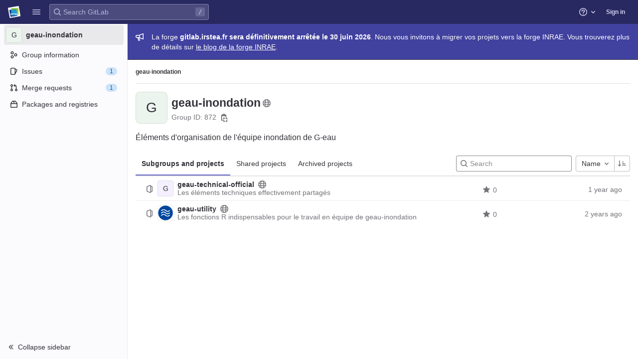

--- FILE ---
content_type: text/css; charset=utf-8
request_url: https://gitlab.irstea.fr/assets/page_bundles/group-aa9a057f98a060db6ca9d505e5787f09df00b434620c71dbf6c89b82e2f11867.css
body_size: 30
content:
@keyframes blinking-dot{0%{opacity:1}25%{opacity:0.4}75%{opacity:0.4}100%{opacity:1}}@keyframes gl-spinner-rotate{0%{transform:rotate(0)}100%{transform:rotate(360deg)}}.group-home-panel .home-panel-avatar{width:64px;height:64px;flex-basis:64px}.group-home-panel .home-panel-title .icon{vertical-align:-1px}@media (max-width: 767.98px){.group-home-panel .home-panel-title-row .home-panel-avatar{width:24px;height:24px;flex-basis:24px}.group-home-panel .home-panel-title-row .home-panel-avatar .avatar{font-size:20px;line-height:46px}.group-home-panel .home-panel-title-row .home-panel-title{margin-top:4px;margin-bottom:2px;font-size:0.875rem;line-height:16px}.group-home-panel .home-panel-title-row .home-panel-metadata{font-size:12px}}.group-home-panel .home-panel-metadata{line-height:16px}@media (min-width: 768px){.group-home-panel .home-panel-description{font-size:16px}}.group-nav-container .nav-controls .group-filter-form{flex:1 1 auto;margin-right:8px}.group-nav-container .nav-controls .dropdown-menu-right{margin-top:0}@media (max-width: 767.98px){.group-nav-container .nav-controls .dropdown,.group-nav-container .nav-controls .dropdown .dropdown-toggle,.group-nav-container .nav-controls .btn-success{display:block}.group-nav-container .nav-controls .group-filter-form,.group-nav-container .nav-controls .dropdown{margin-bottom:10px;margin-right:0}.group-nav-container .nav-controls,.group-nav-container .nav-controls .group-filter-form,.group-nav-container .nav-controls .group-filter-form-field,.group-nav-container .nav-controls .dropdown,.group-nav-container .nav-controls .dropdown .dropdown-toggle,.group-nav-container .nav-controls .btn-success{width:100%}}.group-nav-container .scrolling-tabs-container{width:100%}


--- FILE ---
content_type: text/javascript; charset=utf-8
request_url: https://gitlab.irstea.fr/assets/webpack/commons-pages.groups.details-pages.groups.show.42c3987a.chunk.js
body_size: 43208
content:
(this.webpackJsonp=this.webpackJsonp||[]).push([[135,186,747],{"+siV":function(t,e,n){"use strict";n.d(e,"a",(function(){return S})),n.d(e,"c",(function(){return I})),n.d(e,"b",(function(){return T}));var i,o,r=n("Z2pp"),a=n("tT3K"),s=n("UVyR"),l=n("qx9o"),c=n("G55H"),u=n("3XSL"),d=n("Ewlx"),p=n("9Q7u"),f=n("DwzX"),h=n("ummR"),b=n("KpC0"),g=n("fRhx"),m=n("YxAH"),v=n("p+a6"),y=n("1pIC"),O=n("GpHn");function w(t,e){var n=Object.keys(t);if(Object.getOwnPropertySymbols){var i=Object.getOwnPropertySymbols(t);e&&(i=i.filter((function(e){return Object.getOwnPropertyDescriptor(t,e).enumerable}))),n.push.apply(n,i)}return n}function j(t){for(var e=1;e<arguments.length;e++){var n=null!=arguments[e]?arguments[e]:{};e%2?w(Object(n),!0).forEach((function(e){k(t,e,n[e])})):Object.getOwnPropertyDescriptors?Object.defineProperties(t,Object.getOwnPropertyDescriptors(n)):w(Object(n)).forEach((function(e){Object.defineProperty(t,e,Object.getOwnPropertyDescriptor(n,e))}))}return t}function k(t,e,n){return e in t?Object.defineProperty(t,e,{value:n,enumerable:!0,configurable:!0,writable:!0}):t[e]=n,t}var x=Object(d.a)("checked",{defaultValue:null}),D=x.mixin,_=x.props,C=x.prop,S=x.event,I=Object(f.c)(Object(p.m)(j(j(j(j(j(j(j({},y.b),_),b.b),m.b),v.b),g.b),{},{ariaLabel:Object(f.b)(a.r),ariaLabelledby:Object(f.b)(a.r),button:Object(f.b)(a.g,!1),buttonVariant:Object(f.b)(a.r),inline:Object(f.b)(a.g,!1),value:Object(f.b)(a.a)})),"formRadioCheckControls"),T=Object(r.c)({mixins:[h.a,y.a,D,O.a,b.a,m.a,v.a,g.a],inheritAttrs:!1,props:I,data:function(){return{localChecked:this.isGroup?this.bvGroup[C]:this[C],hasFocus:!1}},computed:{computedLocalChecked:{get:function(){return this.isGroup?this.bvGroup.localChecked:this.localChecked},set:function(t){this.isGroup?this.bvGroup.localChecked=t:this.localChecked=t}},isChecked:function(){return Object(u.a)(this.value,this.computedLocalChecked)},isRadio:function(){return!0},isGroup:function(){return!!this.bvGroup},isBtnMode:function(){return this.isGroup?this.bvGroup.buttons:this.button},isPlain:function(){return!this.isBtnMode&&(this.isGroup?this.bvGroup.plain:this.plain)},isCustom:function(){return!this.isBtnMode&&!this.isPlain},isSwitch:function(){return!(this.isBtnMode||this.isRadio||this.isPlain)&&(this.isGroup?this.bvGroup.switches:this.switch)},isInline:function(){return this.isGroup?this.bvGroup.inline:this.inline},isDisabled:function(){return this.isGroup&&this.bvGroup.disabled||this.disabled},isRequired:function(){return this.computedName&&(this.isGroup?this.bvGroup.required:this.required)},computedName:function(){return(this.isGroup?this.bvGroup.groupName:this.name)||null},computedForm:function(){return(this.isGroup?this.bvGroup.form:this.form)||null},computedSize:function(){return(this.isGroup?this.bvGroup.size:this.size)||""},computedState:function(){return this.isGroup?this.bvGroup.computedState:Object(c.b)(this.state)?this.state:null},computedButtonVariant:function(){var t=this.buttonVariant;return t||(this.isGroup&&this.bvGroup.buttonVariant?this.bvGroup.buttonVariant:"secondary")},buttonClasses:function(){var t,e=this.computedSize;return["btn","btn-".concat(this.computedButtonVariant),(t={},k(t,"btn-".concat(e),e),k(t,"disabled",this.isDisabled),k(t,"active",this.isChecked),k(t,"focus",this.hasFocus),t)]},computedAttrs:function(){var t=this.isDisabled,e=this.isRequired;return j(j({},this.bvAttrs),{},{id:this.safeId(),type:this.isRadio?"radio":"checkbox",name:this.computedName,form:this.computedForm,disabled:t,required:e,"aria-required":e||null,"aria-label":this.ariaLabel||null,"aria-labelledby":this.ariaLabelledby||null})}},watch:(i={},k(i,C,(function(){this["".concat(C,"Watcher")].apply(this,arguments)})),k(i,"computedLocalChecked",(function(){this.computedLocalCheckedWatcher.apply(this,arguments)})),i),methods:(o={},k(o,"".concat(C,"Watcher"),(function(t){Object(u.a)(t,this.computedLocalChecked)||(this.computedLocalChecked=t)})),k(o,"computedLocalCheckedWatcher",(function(t,e){Object(u.a)(t,e)||this.$emit(S,t)})),k(o,"handleChange",(function(t){var e=this,n=t.target.checked,i=this.value,o=n?i:null;this.computedLocalChecked=i,this.$nextTick((function(){e.$emit(s.d,o),e.isGroup&&e.bvGroup.$emit(s.d,o)}))})),k(o,"handleFocus",(function(t){t.target&&("focus"===t.type?this.hasFocus=!0:"blur"===t.type&&(this.hasFocus=!1))})),k(o,"focus",(function(){this.isDisabled||Object(l.d)(this.$refs.input)})),k(o,"blur",(function(){this.isDisabled||Object(l.c)(this.$refs.input)})),o),render:function(t){var e=this.isRadio,n=this.isBtnMode,i=this.isPlain,o=this.isCustom,r=this.isInline,a=this.isSwitch,s=this.computedSize,l=this.bvAttrs,c=this.normalizeSlot(),u=t("input",{class:[{"form-check-input":i,"custom-control-input":o,"position-static":i&&!c},n?"":this.stateClass],directives:[{name:"model",value:this.computedLocalChecked}],attrs:this.computedAttrs,domProps:{value:this.value,checked:this.isChecked},on:j({change:this.handleChange},n?{focus:this.handleFocus,blur:this.handleFocus}:{}),key:"input",ref:"input"});if(n){var d=t("label",{class:this.buttonClasses},[u,c]);return this.isGroup||(d=t("div",{class:["btn-group-toggle","d-inline-block"]},[d])),d}var p=t();return i&&!c||(p=t("label",{class:{"form-check-label":i,"custom-control-label":o},attrs:{for:this.safeId()}},c)),t("div",{class:[k({"form-check":i,"form-check-inline":i&&r,"custom-control":o,"custom-control-inline":o&&r,"custom-checkbox":o&&!e&&!a,"custom-switch":a,"custom-radio":o&&e},"b-custom-control-".concat(s),s&&!n),l.class],style:l.style},[u,p])}})},"/Jty":function(t,e,n){"use strict";n.d(e,"a",(function(){return x}));var i=n("Z2pp"),o=n("jyii"),r=n("tT3K"),a=n("9CRu"),s=n("qx9o"),l=n("BhOj"),c=n("9Q7u"),u=n("DwzX"),d=n("KpC0"),p=n("lRgI"),f=n("YxAH"),h=n("p+a6"),b=n("Rd/K"),g=n("HJOD"),m=n("1pIC"),v=n("PrCM");function y(t,e){var n=Object.keys(t);if(Object.getOwnPropertySymbols){var i=Object.getOwnPropertySymbols(t);e&&(i=i.filter((function(e){return Object.getOwnPropertyDescriptor(t,e).enumerable}))),n.push.apply(n,i)}return n}function O(t){for(var e=1;e<arguments.length;e++){var n=null!=arguments[e]?arguments[e]:{};e%2?y(Object(n),!0).forEach((function(e){w(t,e,n[e])})):Object.getOwnPropertyDescriptors?Object.defineProperties(t,Object.getOwnPropertyDescriptors(n)):y(Object(n)).forEach((function(e){Object.defineProperty(t,e,Object.getOwnPropertyDescriptor(n,e))}))}return t}function w(t,e,n){return e in t?Object.defineProperty(t,e,{value:n,enumerable:!0,configurable:!0,writable:!0}):t[e]=n,t}var j=["text","password","email","number","url","tel","search","range","color","date","time","datetime","datetime-local","month","week"],k=Object(u.c)(Object(c.m)(O(O(O(O(O(O({},m.b),d.b),f.b),h.b),b.b),{},{list:Object(u.b)(r.r),max:Object(u.b)(r.m),min:Object(u.b)(r.m),noWheel:Object(u.b)(r.g,!1),step:Object(u.b)(r.m),type:Object(u.b)(r.r,"text",(function(t){return Object(a.a)(j,t)}))})),o.v),x=Object(i.c)({name:o.v,mixins:[v.a,m.a,d.a,f.a,h.a,b.a,p.a,g.a],props:k,computed:{localType:function(){var t=this.type;return Object(a.a)(j,t)?t:"text"},computedAttrs:function(){var t=this.localType,e=this.name,n=this.form,i=this.disabled,o=this.placeholder,r=this.required,a=this.min,s=this.max,l=this.step;return{id:this.safeId(),name:e,form:n,type:t,disabled:i,placeholder:o,required:r,autocomplete:this.autocomplete||null,readonly:this.readonly||this.plaintext,min:a,max:s,step:l,list:"password"!==t?this.list:null,"aria-required":r?"true":null,"aria-invalid":this.computedAriaInvalid}},computedListeners:function(){return O(O({},this.bvListeners),{},{input:this.onInput,change:this.onChange,blur:this.onBlur})}},watch:{noWheel:function(t){this.setWheelStopper(t)}},mounted:function(){this.setWheelStopper(this.noWheel)},deactivated:function(){this.setWheelStopper(!1)},activated:function(){this.setWheelStopper(this.noWheel)},beforeDestroy:function(){this.setWheelStopper(!1)},methods:{setWheelStopper:function(t){var e=this.$el;Object(l.c)(t,e,"focus",this.onWheelFocus),Object(l.c)(t,e,"blur",this.onWheelBlur),t||Object(l.a)(document,"wheel",this.stopWheel)},onWheelFocus:function(){Object(l.b)(document,"wheel",this.stopWheel)},onWheelBlur:function(){Object(l.a)(document,"wheel",this.stopWheel)},stopWheel:function(t){Object(l.f)(t,{propagation:!1}),Object(s.c)(this.$el)}},render:function(t){return t("input",{class:this.computedClass,attrs:this.computedAttrs,domProps:{value:this.localValue},on:this.computedListeners,ref:"input"})}})},"5vSo":function(t,e,n){"use strict";n.d(e,"a",(function(){return S})),n.d(e,"c",(function(){return T})),n.d(e,"b",(function(){return E}));var i,o=n("Z2pp"),r=n("tT3K"),a=n("gVz2"),s=n("Sq3g"),l=n("3XSL"),c=n("Ewlx"),u=n("9Q7u"),d=n("DwzX"),p=n("SaQl"),f=n("fBm9"),h=n("KpC0"),b=n("fRhx"),g=n("EhLH"),m=n("YxAH"),v=n("p+a6"),y=n("1pIC"),O=n("GpHn");function w(t,e){var n=Object.keys(t);if(Object.getOwnPropertySymbols){var i=Object.getOwnPropertySymbols(t);e&&(i=i.filter((function(e){return Object.getOwnPropertyDescriptor(t,e).enumerable}))),n.push.apply(n,i)}return n}function j(t){for(var e=1;e<arguments.length;e++){var n=null!=arguments[e]?arguments[e]:{};e%2?w(Object(n),!0).forEach((function(e){k(t,e,n[e])})):Object.getOwnPropertyDescriptors?Object.defineProperties(t,Object.getOwnPropertyDescriptors(n)):w(Object(n)).forEach((function(e){Object.defineProperty(t,e,Object.getOwnPropertyDescriptor(n,e))}))}return t}function k(t,e,n){return e in t?Object.defineProperty(t,e,{value:n,enumerable:!0,configurable:!0,writable:!0}):t[e]=n,t}var x=["aria-describedby","aria-labelledby"],D=Object(c.a)("checked"),_=D.mixin,C=D.props,S=D.prop,I=D.event,T=Object(d.c)(Object(u.m)(j(j(j(j(j(j(j(j({},y.b),C),h.b),g.b),m.b),v.b),b.b),{},{ariaInvalid:Object(d.b)(r.i,!1),buttonVariant:Object(d.b)(r.r),buttons:Object(d.b)(r.g,!1),stacked:Object(d.b)(r.g,!1),validated:Object(d.b)(r.g,!1)})),"formRadioCheckGroups"),E=Object(o.c)({mixins:[y.a,_,O.a,h.a,g.a,m.a,v.a,b.a],inheritAttrs:!1,props:T,data:function(){return{localChecked:this[S]}},computed:{inline:function(){return!this.stacked},groupName:function(){return this.name||this.safeId()},groupClasses:function(){var t=this.inline,e=this.size,n={"was-validated":this.validated};return this.buttons&&(n=[n,"btn-group-toggle",k({"btn-group":t,"btn-group-vertical":!t},"btn-group-".concat(e),e)]),n}},watch:(i={},k(i,S,(function(t){Object(l.a)(t,this.localChecked)||(this.localChecked=t)})),k(i,"localChecked",(function(t,e){Object(l.a)(t,e)||this.$emit(I,t)})),i),render:function(t){var e=this,n=this.isRadioGroup,i=Object(u.k)(this.$attrs,x),o=n?f.a:p.a,r=this.formOptions.map((function(n,r){var a="BV_option_".concat(r);return t(o,{props:{disabled:n.disabled||!1,id:e.safeId(a),value:n.value},attrs:i,key:a},[t("span",{domProps:Object(s.a)(n.html,n.text)})])}));return t("div",{class:[this.groupClasses,"bv-no-focus-ring"],attrs:j(j({},Object(u.j)(this.$attrs,x)),{},{"aria-invalid":this.computedAriaInvalid,"aria-required":this.required?"true":null,id:this.safeId(),role:n?"radiogroup":"group",tabindex:"-1"})},[this.normalizeSlot(a.i),r,this.normalizeSlot()])}})},"6EVx":function(t,e,n){"use strict";n.d(e,"a",(function(){return s})),n.d(e,"b",(function(){return a})),n.d(e,"c",(function(){return r})),n.d(e,"d",(function(){return o}));const i=t=>t instanceof Date?new Date(t.getTime()):new Date,o=(t,e)=>{const n=Date.UTC(t.getFullYear(),t.getMonth(),t.getDate()),i=Date.UTC(e.getFullYear(),e.getMonth(),e.getDate());return Math.floor((i-n)/864e5)},r=(t,e)=>new Date(i(t).setDate(t.getDate()-e)),a=(t,e)=>new Date(i(t).setDate(t.getDate()+e)),s=(t,e)=>Boolean(t&&e&&new Date(t).getTime()===new Date(e).getTime())},"9Kuv":function(t,e,n){"use strict";n.d(e,"a",(function(){return F}));var i=n("q+nE"),o=n("rP6D"),r=n("r8JS"),a=n("oj/M"),s=n("4lgf"),l=n("WyDZ"),c=n("RaKs"),u=n("4pZC"),d=n.n(u),p=n("SEpv"),f=n.n(p),h=(n("ujLG"),n("3R5X"),n("HaUQ"),n("WmlO"),n("W9Nl"),n("h8Et"),n("JHu5"),n("XUYm"),n("3saJ")),b=n("uSzn"),g=n("6HTq"),m=n("KTuS"),v=n("BzHe"),y=n("t9l/"),O=n("UosV"),w=n("r2Nc"),j=n("7YdM"),k=n("mqiW"),x=n("PJyB"),D=n("u1ru"),_=n("B0bW"),C={components:{GlLink:D.a,GlEmptyState:_.a},i18n:{withLinks:{subgroup:{title:Object(y.g)("GroupsEmptyState|Create new subgroup"),description:Object(y.g)("GroupsEmptyState|Groups are the best way to manage multiple projects and members.")},project:{title:Object(y.g)("GroupsEmptyState|Create new project"),description:Object(y.g)("GroupsEmptyState|Projects are where you can store your code, access issues, wiki, and other features of Gitlab.")}},withoutLinks:{title:Object(y.g)("GroupsEmptyState|No subgroups or projects."),description:Object(y.g)("GroupsEmptyState|You do not have necessary permissions to create a subgroup or project in this group. Please contact an owner of this group to create a new subgroup or project.")}},linkClasses:["gl-border","gl-text-decoration-none!","gl-rounded-base","gl-p-7","gl-display-flex","gl-h-full","gl-align-items-center","gl-text-purple-600","gl-hover-bg-gray-50"],inject:["newSubgroupPath","newProjectPath","newSubgroupIllustration","newProjectIllustration","emptyProjectsIllustration","emptySubgroupIllustration","canCreateSubgroups","canCreateProjects"]},S=n("bPvS"),I=Object(S.a)(C,(function(){var t=this,e=t._self._c;return t.canCreateSubgroups||t.canCreateProjects?e("div",{staticClass:"gl-mt-5"},[e("div",{staticClass:"gl-display-flex gl-mx-n3 gl-my-n3 gl-flex-wrap"},[t.canCreateSubgroups?e("div",{staticClass:"gl-p-3 gl-w-full gl-sm-w-half"},[e("gl-link",{class:t.$options.linkClasses,attrs:{href:t.newSubgroupPath}},[e("div",{staticClass:"svg-content gl-w-15 gl-flex-shrink-0 gl-mr-5"},[e("img",{attrs:{src:t.newSubgroupIllustration,alt:t.$options.i18n.withLinks.subgroup.title}})]),t._v(" "),e("div",[e("h4",{staticClass:"gl-reset-color"},[t._v(t._s(t.$options.i18n.withLinks.subgroup.title))]),t._v(" "),e("p",{staticClass:"gl-text-body"},[t._v("\n            "+t._s(t.$options.i18n.withLinks.subgroup.description)+"\n          ")])])])],1):t._e(),t._v(" "),t.canCreateProjects?e("div",{staticClass:"gl-p-3 gl-w-full gl-sm-w-half"},[e("gl-link",{class:t.$options.linkClasses,attrs:{href:t.newProjectPath}},[e("div",{staticClass:"svg-content gl-w-13 gl-flex-shrink-0 gl-mr-5"},[e("img",{attrs:{src:t.newProjectIllustration,alt:t.$options.i18n.withLinks.project.title}})]),t._v(" "),e("div",[e("h4",{staticClass:"gl-reset-color"},[t._v(t._s(t.$options.i18n.withLinks.project.title))]),t._v(" "),e("p",{staticClass:"gl-text-body"},[t._v("\n            "+t._s(t.$options.i18n.withLinks.project.description)+"\n          ")])])])],1):t._e()])]):e("gl-empty-state",{attrs:{title:t.$options.i18n.withoutLinks.title,"svg-path":t.emptySubgroupIllustration,description:t.$options.i18n.withoutLinks.description}})}),[],!1,null,null,null).exports,T={components:{GlEmptyState:_.a},i18n:{title:Object(y.g)("GroupsEmptyState|No shared projects.")},inject:["emptyProjectsIllustration"]},E=Object(S.a)(T,(function(){return(0,this._self._c)("gl-empty-state",{attrs:{title:this.$options.i18n.title,"svg-path":this.emptyProjectsIllustration,"svg-height":100}})}),[],!1,null,null,null).exports,P={components:{GlEmptyState:_.a},i18n:{title:Object(y.g)("GroupsEmptyState|No archived projects.")},inject:["emptyProjectsIllustration"]},$=Object(S.a)(P,(function(){return(0,this._self._c)("gl-empty-state",{attrs:{title:this.$options.i18n.title,"svg-path":this.emptyProjectsIllustration,"svg-height":100}})}),[],!1,null,null,null).exports;const[M]=c.i;var A={components:{GlTabs:h.a,GlTab:b.a,GroupsApp:x.a,GlSearchBoxByType:g.a,GlSorting:m.a,GlSortingItem:v.a,SubgroupsAndProjectsEmptyState:I,SharedProjectsEmptyState:E,ArchivedProjectsEmptyState:$},inject:["endpoints","initialSort"],data(){var t=this;const e=[{title:this.$options.i18n[c.c],key:c.c,emptyStateComponent:I,lazy:this.$route.name!==c.c,service:new j.a(this.endpoints[c.c]),store:new w.a({showSchemaMarkup:!0})},{title:this.$options.i18n[c.b],key:c.b,emptyStateComponent:E,lazy:this.$route.name!==c.b,service:new j.a(this.endpoints[c.b]),store:new w.a},{title:this.$options.i18n[c.a],key:c.a,emptyStateComponent:$,lazy:this.$route.name!==c.a,service:new j.a(this.endpoints[c.a]),store:new w.a}];return{tabs:e,activeTabIndex:e.findIndex((function(e){return e.key===t.$route.name})),sort:M,isAscending:!0,search:""}},computed:{activeTab(){return this.tabs[this.activeTabIndex]},sortQueryStringValue(){return this.isAscending?this.sort.asc:this.sort.desc}},mounted(){var t,e;this.search=(null===(t=this.$route.query)||void 0===t?void 0:t.filter)||"";const n=(null===(e=this.$route.query)||void 0===e?void 0:e.sort)||this.initialSort,i=c.i.find((function(t){return[t.asc,t.desc].includes(n)}))||M;this.sort=i,this.isAscending=i.asc===n},methods:{handleTabInput(t){if(t===this.activeTabIndex)return;this.activeTabIndex=t;const e=this.tabs[t];e.lazy=!1;const n=f()(this.$route.params.group)?this.$route.params.group.split("/"):this.$route.params.group;this.$router.push({name:e.key,params:{group:n},query:this.$route.query})},handleSearchOrSortChange(){var t=this;const e={};this.sortQueryStringValue!==this.initialSort&&(e.sort=this.isAscending?this.sort.asc:this.sort.desc),this.search&&(e.filter=this.search),this.$router.push({query:e}),this.tabs.forEach((function(e,n){n!==t.activeTabIndex&&(e.lazy=!0)})),k.a.$emit(this.activeTab.key+"fetchFilteredAndSortedGroups",{filterGroupsBy:this.search,sortBy:this.sortQueryStringValue})},handleSortDirectionChange(){this.isAscending=!this.isAscending,this.handleSearchOrSortChange()},handleSortingItemClick(t){t!==this.sort&&(this.sort=t,this.handleSearchOrSortChange())},handleSearchInput(t){this.search=t,(!this.search||this.search.length>=3)&&this.debouncedSearch()},debouncedSearch:d()((async function(){this.handleSearchOrSortChange()}),O.a)},i18n:{[c.c]:Object(y.a)("Subgroups and projects"),[c.b]:Object(y.a)("Shared projects"),[c.a]:Object(y.a)("Archived projects"),searchPlaceholder:Object(y.a)("Search")},OVERVIEW_TABS_SORTING_ITEMS:c.i},L=Object(S.a)(A,(function(){var t=this,e=t._self._c;return e("gl-tabs",{attrs:{"content-class":"gl-pt-0",value:t.activeTabIndex},on:{input:t.handleTabInput},scopedSlots:t._u([{key:"tabs-end",fn:function(){return[e("li",{staticClass:"gl-flex-grow-1 gl-align-self-center gl-w-full gl-lg-w-auto gl-py-2"},[e("div",{staticClass:"gl-lg-display-flex gl-justify-content-end gl-mx-n2 gl-my-n2"},[e("div",{staticClass:"gl-p-2 gl-lg-form-input-md gl-w-full"},[e("gl-search-box-by-type",{attrs:{value:t.search,placeholder:t.$options.i18n.searchPlaceholder,"data-qa-selector":"groups_filter_field"},on:{input:t.handleSearchInput}})],1),t._v(" "),e("div",{staticClass:"gl-p-2 gl-w-full gl-lg-w-auto"},[e("gl-sorting",{staticClass:"gl-w-full",attrs:{"dropdown-class":"gl-w-full","data-testid":"group_sort_by_dropdown",text:t.sort.label,"is-ascending":t.isAscending},on:{sortDirectionChange:t.handleSortDirectionChange}},t._l(t.$options.OVERVIEW_TABS_SORTING_ITEMS,(function(n){return e("gl-sorting-item",{key:n.label,attrs:{active:n===t.sort},on:{click:function(e){return t.handleSortingItemClick(n)}}},[t._v(t._s(n.label))])})),1)],1)])])]},proxy:!0}])},t._l(t.tabs,(function(n){let{key:i,title:o,emptyStateComponent:r,lazy:a,service:s,store:l}=n;return e("gl-tab",{key:i,attrs:{title:o,lazy:a}},[e("groups-app",{attrs:{action:i,service:s,store:l,"hide-projects":!1},scopedSlots:t._u([r?{key:"empty-state",fn:function(){return[e(r,{tag:"component"})]},proxy:!0}:null],null,!0)})],1)})),1)}),[],!1,null,null,null).exports;const F=function(){const t=document.getElementById("js-group-overview-tabs");if(!t)return!1;i.default.component("GroupFolder",s.a),i.default.component("GroupItem",l.a),i.default.use(r.a),i.default.use(o.a);const e=function(){const t=[{name:c.b,path:"/groups/:group*/-/shared"},{name:c.a,path:"/groups/:group*/-/archived"},{name:c.c,path:"/:group*"}];return new o.a({routes:t,mode:"history",base:"/"})}(),{newSubgroupPath:n,newProjectPath:u,newSubgroupIllustration:d,newProjectIllustration:p,emptyProjectsIllustration:f,emptySubgroupIllustration:h,canCreateSubgroups:b,canCreateProjects:g,currentGroupVisibility:m,subgroupsAndProjectsEndpoint:v,sharedProjectsEndpoint:y,archivedProjectsEndpoint:O,initialSort:w}=t.dataset;return new i.default({el:t,router:e,provide:{newSubgroupPath:n,newProjectPath:u,newSubgroupIllustration:d,newProjectIllustration:p,emptyProjectsIllustration:f,emptySubgroupIllustration:h,canCreateSubgroups:Object(a.E)(b),canCreateProjects:Object(a.E)(g),currentGroupVisibility:m,endpoints:{[c.c]:v,[c.b]:y,[c.a]:O},initialSort:w},render:t=>t(L)})}},"9LGn":function(t,e,n){"use strict";n.d(e,"a",(function(){return l}));var i=n("ILp1"),o=n.n(i);const{sanitize:r}=o.a,a={RETURN_DOM_FRAGMENT:!0,ALLOW_UNKNOWN_PROTOCOLS:!0,FORBID_ATTR:["data-remote","data-url","data-type","data-method","data-disable-with","data-disabled","data-disable","data-turbo"]},s=(t,e)=>{if(e.oldValue!==e.value){var n;const i={...a,...null!==(n=e.arg)&&void 0!==n?n:{}};t.textContent="",t.appendChild(r(e.value,i))}},l={bind:s,update:s}},"9fno":function(t,e,n){"use strict";n.d(e,"a",(function(){return F}));var i,o=n("Z2pp"),r=n("jyii"),a=n("grXR"),s=n("UVyR"),l=n("tT3K"),c=n("gVz2"),u=n("qx9o"),d=n("BhOj"),p=n("Ewlx"),f=n("9Q7u"),h=n("DwzX"),b=n("1pIC"),g=n("qDIy"),m=n("GpHn"),v=n("DQ7i"),y={css:!0,enterClass:"",enterActiveClass:"collapsing",enterToClass:"collapse show",leaveClass:"collapse show",leaveActiveClass:"collapsing",leaveToClass:"collapse"},O={enter:function(t){Object(u.F)(t,"height",0),Object(u.B)((function(){Object(u.w)(t),Object(u.F)(t,"height","".concat(t.scrollHeight,"px"))}))},afterEnter:function(t){Object(u.A)(t,"height")},leave:function(t){Object(u.F)(t,"height","auto"),Object(u.F)(t,"display","block"),Object(u.F)(t,"height","".concat(Object(u.i)(t).height,"px")),Object(u.w)(t),Object(u.F)(t,"height",0)},afterLeave:function(t){Object(u.A)(t,"height")}},w={appear:Object(h.b)(l.g,!1)},j=Object(o.c)({name:r.j,functional:!0,props:w,render:function(t,e){var n=e.props,i=e.data,o=e.children;return t("transition",Object(v.a)(i,{props:y,on:O},{props:n}),o)}});function k(t,e){var n=Object.keys(t);if(Object.getOwnPropertySymbols){var i=Object.getOwnPropertySymbols(t);e&&(i=i.filter((function(e){return Object.getOwnPropertyDescriptor(t,e).enumerable}))),n.push.apply(n,i)}return n}function x(t){for(var e=1;e<arguments.length;e++){var n=null!=arguments[e]?arguments[e]:{};e%2?k(Object(n),!0).forEach((function(e){D(t,e,n[e])})):Object.getOwnPropertyDescriptors?Object.defineProperties(t,Object.getOwnPropertyDescriptors(n)):k(Object(n)).forEach((function(e){Object.defineProperty(t,e,Object.getOwnPropertyDescriptor(n,e))}))}return t}function D(t,e,n){return e in t?Object.defineProperty(t,e,{value:n,enumerable:!0,configurable:!0,writable:!0}):t[e]=n,t}var _=Object(d.d)(r.i,"toggle"),C=Object(d.d)(r.i,"request-state"),S=Object(d.e)(r.i,"accordion"),I=Object(d.e)(r.i,"state"),T=Object(d.e)(r.i,"sync-state"),E=Object(p.a)("visible",{type:l.g,defaultValue:!1}),P=E.mixin,$=E.props,M=E.prop,A=E.event,L=Object(h.c)(Object(f.m)(x(x(x({},b.b),$),{},{accordion:Object(h.b)(l.r),appear:Object(h.b)(l.g,!1),isNav:Object(h.b)(l.g,!1),tag:Object(h.b)(l.r,"div")})),r.i),F=Object(o.c)({name:r.i,mixins:[b.a,P,m.a,g.a],props:L,data:function(){return{show:this[M],transitioning:!1}},computed:{classObject:function(){var t=this.transitioning;return{"navbar-collapse":this.isNav,collapse:!t,show:this.show&&!t}},slotScope:function(){var t=this;return{visible:this.show,close:function(){t.show=!1}}}},watch:(i={},D(i,M,(function(t){t!==this.show&&(this.show=t)})),D(i,"show",(function(t,e){t!==e&&this.emitState()})),i),created:function(){this.show=this[M]},mounted:function(){var t=this;this.show=this[M],this.listenOnRoot(_,this.handleToggleEvent),this.listenOnRoot(S,this.handleAccordionEvent),this.isNav&&(this.setWindowEvents(!0),this.handleResize()),this.$nextTick((function(){t.emitState()})),this.listenOnRoot(C,(function(e){e===t.safeId()&&t.$nextTick(t.emitSync)}))},updated:function(){this.emitSync()},deactivated:function(){this.isNav&&this.setWindowEvents(!1)},activated:function(){this.isNav&&this.setWindowEvents(!0),this.emitSync()},beforeDestroy:function(){this.show=!1,this.isNav&&a.g&&this.setWindowEvents(!1)},methods:{setWindowEvents:function(t){Object(d.c)(t,window,"resize",this.handleResize,s.Q),Object(d.c)(t,window,"orientationchange",this.handleResize,s.Q)},toggle:function(){this.show=!this.show},onEnter:function(){this.transitioning=!0,this.$emit(s.L)},onAfterEnter:function(){this.transitioning=!1,this.$emit(s.M)},onLeave:function(){this.transitioning=!0,this.$emit(s.t)},onAfterLeave:function(){this.transitioning=!1,this.$emit(s.s)},emitState:function(){var t=this.show,e=this.accordion,n=this.safeId();this.$emit(A,t),this.emitOnRoot(I,n,t),e&&t&&this.emitOnRoot(S,n,e)},emitSync:function(){this.emitOnRoot(T,this.safeId(),this.show)},checkDisplayBlock:function(){var t=this.$el,e=Object(u.p)(t,"show");Object(u.y)(t,"show");var n="block"===Object(u.k)(t).display;return e&&Object(u.b)(t,"show"),n},clickHandler:function(t){var e=t.target;this.isNav&&e&&"block"===Object(u.k)(this.$el).display&&(!Object(u.v)(e,".nav-link,.dropdown-item")&&!Object(u.e)(".nav-link,.dropdown-item",e)||this.checkDisplayBlock()||(this.show=!1))},handleToggleEvent:function(t){t===this.safeId()&&this.toggle()},handleAccordionEvent:function(t,e){var n=this.accordion,i=this.show;if(n&&n===e){var o=t===this.safeId();(o&&!i||!o&&i)&&this.toggle()}},handleResize:function(){this.show="block"===Object(u.k)(this.$el).display}},render:function(t){var e=this.appear,n=t(this.tag,{class:this.classObject,directives:[{name:"show",value:this.show}],attrs:{id:this.safeId()},on:{click:this.clickHandler}},this.normalizeSlot(c.e,this.slotScope));return t(j,{props:{appear:e},on:{enter:this.onEnter,afterEnter:this.onAfterEnter,leave:this.onLeave,afterLeave:this.onAfterLeave}},[n])}})},BlfN:function(t,e,n){"use strict";function i(t){if(null==t)return window;if("[object Window]"!==t.toString()){var e=t.ownerDocument;return e&&e.defaultView||window}return t}n.d(e,"a",(function(){return i}))},BzHe:function(t,e,n){"use strict";var i=n("0X+3"),o=n("H8gz"),r=n("6IRw");const a={name:"GlSortingItem",functional:!0,props:{active:{type:Boolean,default:!1,required:!1},href:{type:String,default:null,required:!1}},render(t,e){let{scopedSlots:n,data:r,props:a={}}=e;const s="gl-sorting-item js-active-icon gl-flex-shrink-0 gl-mr-2 "+(a.active?"":"inactive gl-visibility-hidden"),l=t(o.a,{class:s,attrs:{name:"mobile-issue-close",size:16,ariaLabel:"Selected"}});return t(i.a,{...r,attrs:{...a},scopedSlots:{default:()=>{var t;return[l,null===(t=n.default)||void 0===t?void 0:t.call(n)]}}})}},s=n.n(r)()({},void 0,a,void 0,void 0,void 0,!1,void 0,void 0,void 0);e.a=s},CFSk:function(t,e,n){"use strict";n.d(e,"a",(function(){return r}));var i=n("B9/P");class o extends i.a{getFilterEndpoint(){return this.getPagePath().replace("/projects?","/projects.json?")}}class r{constructor(){const t=document.querySelector("form#project-filter-form"),e=document.querySelector(".js-projects-list-filter"),n=document.querySelector(".js-projects-list-holder");if(t&&e&&n){new o(t,e,n).initSearch()}}}},Cbzh:function(t,e,n){"use strict";var i=n("9fno"),o=n("6IRw"),r=n.n(o);const a={components:{BCollapse:i.a},model:{prop:"visible",event:"input"}};const s=r()({render:function(){var t=this.$createElement;return(this._self._c||t)("b-collapse",this._g(this._b({},"b-collapse",this.$attrs,!1),this.$listeners),[this._t("default")],2)},staticRenderFns:[]},void 0,a,void 0,!1,void 0,!1,void 0,void 0,void 0);e.a=s},EhLH:function(t,e,n){"use strict";n.d(e,"b",(function(){return d})),n.d(e,"a",(function(){return p}));var i=n("Z2pp"),o=n("tT3K"),r=n("7DqY"),a=n("Sq3g"),s=n("G55H"),l=n("9Q7u"),c=n("DwzX"),u=n("iryQ"),d=Object(c.c)({disabledField:Object(c.b)(o.r,"disabled"),htmlField:Object(c.b)(o.r,"html"),options:Object(c.b)(o.d,[]),textField:Object(c.b)(o.r,"text"),valueField:Object(c.b)(o.r,"value")},"formOptionControls"),p=Object(i.c)({props:d,computed:{formOptions:function(){return this.normalizeOptions(this.options)}},methods:{normalizeOption:function(t){var e=arguments.length>1&&void 0!==arguments[1]?arguments[1]:null;if(Object(s.j)(t)){var n=Object(r.a)(t,this.valueField),i=Object(r.a)(t,this.textField);return{value:Object(s.n)(n)?e||i:n,text:Object(a.b)(String(Object(s.n)(i)?e:i)),html:Object(r.a)(t,this.htmlField),disabled:Boolean(Object(r.a)(t,this.disabledField))}}return{value:e||t,text:Object(a.b)(String(t)),disabled:!1}},normalizeOptions:function(t){var e=this;return Object(s.a)(t)?t.map((function(t){return e.normalizeOption(t)})):Object(s.j)(t)?(Object(u.a)('Setting prop "options" to an object is deprecated. Use the array format instead.',this.$options.name),Object(l.h)(t).map((function(n){return e.normalizeOption(t[n]||{},n)}))):[]}}})},Etn4:function(t,e,n){"use strict";var i=n("6IRw");const o={props:{headerClass:{type:[String,Object,Array],required:!1,default:""},bodyClass:{type:[String,Object,Array],required:!1,default:""},footerClass:{type:[String,Object,Array],required:!1,default:""}}};const r=n.n(i)()({render:function(){var t=this,e=t.$createElement,n=t._self._c||e;return n("div",{staticClass:"gl-card"},[t.$scopedSlots.header?n("div",{staticClass:"gl-card-header",class:t.headerClass},[t._t("header")],2):t._e(),t._v(" "),n("div",{staticClass:"gl-card-body",class:t.bodyClass},[t._t("default")],2),t._v(" "),t.$scopedSlots.footer?n("div",{staticClass:"gl-card-footer",class:t.footerClass},[t._t("footer")],2):t._e()])},staticRenderFns:[]},void 0,o,void 0,!1,void 0,!1,void 0,void 0,void 0);e.a=r},HJOD:function(t,e,n){"use strict";n.d(e,"a",(function(){return o}));var i=n("Z2pp"),o=Object(i.c)({computed:{validity:{cache:!1,get:function(){return this.$refs.input.validity}},validationMessage:{cache:!1,get:function(){return this.$refs.input.validationMessage}},willValidate:{cache:!1,get:function(){return this.$refs.input.willValidate}}},methods:{setCustomValidity:function(){var t;return(t=this.$refs.input).setCustomValidity.apply(t,arguments)},checkValidity:function(){var t;return(t=this.$refs.input).checkValidity.apply(t,arguments)},reportValidity:function(){var t;return(t=this.$refs.input).reportValidity.apply(t,arguments)}}})},HTvf:function(t,e){t.exports=function(t,e,n){return t==t&&(void 0!==n&&(t=t<=n?t:n),void 0!==e&&(t=t>=e?t:e)),t}},KTuS:function(t,e,n){"use strict";var i=n("ly/8"),o=n("cuRJ"),r=n("ZplN"),a=n("OkMp"),s=n("6IRw"),l=n.n(s);const c={name:"GlSorting",components:{GlButton:o.a,GlButtonGroup:r.a,GlDropdown:a.a},directives:{GlTooltip:i.a},props:{text:{type:String,required:!1,default:""},isAscending:{type:Boolean,required:!1,default:!1},sortDirectionToolTip:{type:String,required:!1,default:"Sort direction"},dropdownClass:{type:String,required:!1,default:""},dropdownToggleClass:{type:String,required:!1,default:""},sortDirectionToggleClass:{type:String,required:!1,default:""}},computed:{localSortDirection(){return this.isAscending?"sort-lowest":"sort-highest"},sortDirectionAriaLabel(){return this.isAscending?"Sorting Direction: Ascending":"Sorting Direction: Descending"}},methods:{toggleSortDirection(){const t=!this.isAscending;this.$emit("sortDirectionChange",t)}}};const u=l()({render:function(){var t=this,e=t.$createElement,n=t._self._c||e;return n("gl-button-group",{staticClass:"gl-sorting"},[n("gl-dropdown",t._b({class:t.dropdownClass,attrs:{text:t.text,category:"secondary","toggle-class":t.dropdownToggleClass,right:""}},"gl-dropdown",t.$props,!1),[t._t("default")],2),t._v(" "),n("gl-button",{directives:[{name:"gl-tooltip",rawName:"v-gl-tooltip"}],class:["sorting-direction-button",t.sortDirectionToggleClass],attrs:{title:t.sortDirectionToolTip,icon:t.localSortDirection,"aria-label":t.sortDirectionAriaLabel},on:{click:t.toggleSortDirection}})],1)},staticRenderFns:[]},void 0,c,void 0,!1,void 0,!1,void 0,void 0,void 0);e.a=u},KpC0:function(t,e,n){"use strict";n.d(e,"b",(function(){return s})),n.d(e,"a",(function(){return l}));var i=n("Z2pp"),o=n("tT3K"),r=n("qx9o"),a=n("DwzX"),s=Object(a.c)({autofocus:Object(a.b)(o.g,!1),disabled:Object(a.b)(o.g,!1),form:Object(a.b)(o.r),id:Object(a.b)(o.r),name:Object(a.b)(o.r),required:Object(a.b)(o.g,!1)},"formControls"),l=Object(i.c)({props:s,mounted:function(){this.handleAutofocus()},activated:function(){this.handleAutofocus()},methods:{handleAutofocus:function(){var t=this;this.$nextTick((function(){Object(r.B)((function(){var e=t.$el;t.autofocus&&Object(r.u)(e)&&(Object(r.v)(e,"input, textarea, select")||(e=Object(r.C)("input, textarea, select",e)),Object(r.d)(e))}))}))}}})},M1Qx:function(t,e,n){"use strict";function i(t){return t?(t.nodeName||"").toLowerCase():null}n.d(e,"a",(function(){return i}))},MCX7:function(t,e,n){"use strict";var i=n("RlQ7"),o=n.n(i),r=n("odtB"),a=n("Fcvx"),s=n("kuVU"),l=n("gzws"),c=n("cuRJ"),u=n("H8gz"),d=n("hAnt"),p=n("6IRw"),f=n.n(p);const h={components:{GlButton:c.a,GlIcon:u.a},directives:{Outside:d.a},props:{toggleText:{type:String,required:!1,default:""},textSrOnly:{type:Boolean,required:!1,default:!1},block:{type:Boolean,required:!1,default:!1},category:{type:String,required:!1,default:a.m.primary,validator:t=>Object.keys(a.m).includes(t)},variant:{type:String,required:!1,default:a.v.default,validator:t=>Object.keys(a.v).includes(t)},size:{type:String,required:!1,default:"medium",validator:t=>Object.keys(a.n).includes(t)},icon:{type:String,required:!1,default:""},disabled:{type:Boolean,required:!1,default:!1},loading:{type:Boolean,required:!1,default:!1},toggleClass:{type:[String,Array,Object],required:!1,default:null},noCaret:{type:Boolean,required:!1,default:!1},placement:{type:String,required:!1,default:"left",validator:t=>Object.keys(a.u).includes(t)},ariaHaspopup:{type:[String,Boolean],required:!1,default:!1,validator:t=>["menu","listbox","tree","grid","dialog",!0,!1].includes(t)},toggleId:{type:String,required:!0},ariaLabelledby:{type:String,required:!1,default:null},popperOptions:{type:Object,required:!1,default:()=>({})}},data:()=>({visible:!1,baseDropdownId:o()("base-dropdown-")}),computed:{isIconOnly(){var t;return Boolean(this.icon&&(!(null!==(t=this.toggleText)&&void 0!==t&&t.length)||this.textSrOnly))},ariaAttributes(){return{"aria-haspopup":this.ariaHaspopup,"aria-expanded":this.visible,"aria-controls":this.baseDropdownId,"aria-labelledby":this.toggleLabelledBy}},toggleButtonClasses(){return[this.toggleClass,{"gl-new-dropdown-toggle":!0,"gl-new-dropdown-icon-only":this.isIconOnly,"gl-new-dropdown-toggle-no-caret":this.noCaret}]},toggleButtonTextClasses(){return this.block?"gl-w-full":""},toggleLabelledBy(){return this.ariaLabelledby?`${this.ariaLabelledby} ${this.toggleId}`:this.toggleId},isDefaultToggle(){return!this.$scopedSlots.toggle},toggleOptions(){return this.isDefaultToggle?{is:c.a,icon:this.icon,block:this.block,buttonTextClasses:this.toggleButtonTextClasses,category:this.category,variant:this.variant,size:this.size,disabled:this.disabled,loading:this.loading,class:this.toggleButtonClasses,...this.ariaAttributes,listeners:{keydown:t=>this.onKeydown(t),click:()=>this.toggle()}}:{is:"div",class:"gl-new-dropdown-custom-toggle",listeners:{keydown:t=>this.onKeydown(t),click:()=>this.toggle()}}},toggleElement(){var t;return this.$refs.toggle.$el||(null===(t=this.$refs.toggle)||void 0===t?void 0:t.firstElementChild)},popperConfig(){return{placement:a.u[this.placement],...s.i,...this.popperOptions}}},watch:{ariaAttributes:{deep:!0,handler(t){this.$scopedSlots.toggle&&Object.keys(t).forEach(e=>{this.toggleElement.setAttribute(e,t[e])})}}},mounted(){this.$nextTick(()=>{this.popper=Object(r.a)(this.toggleElement,this.$refs.content,this.popperConfig)}),this.checkToggleFocusable()},beforeDestroy(){var t;null===(t=this.popper)||void 0===t||t.destroy()},methods:{checkToggleFocusable(){Object(l.g)(this.toggleElement)||Object(l.h)(this.toggleElement)||Object(l.i)("GlDisclosureDropdown/GlCollapsibleListbox: Toggle is missing a 'tabindex' and cannot be focused.\n          Use 'a' or 'button' element instead or make sure to add 'role=\"button\"' along with 'tabindex' otherwise.",this.$el)},async toggle(){var t;(this.visible=!this.visible,this.visible)?(await this.$nextTick(),await(null===(t=this.popper)||void 0===t?void 0:t.update()),this.$emit(s.g)):this.$emit(s.f)},open(){this.visible||this.toggle()},close(){this.visible&&this.toggle()},closeAndFocus(){this.visible&&(this.toggle(),this.focusToggle())},focusToggle(){this.toggleElement.focus()},onKeydown(t){const{code:e,target:{tagName:n}}=t;let i=!0,o=!0;"BUTTON"===n?(i=!1,o=!1):"A"===n&&(i=!1),(e===s.d&&i||e===s.j&&o)&&this.toggle(),e===s.a&&this.$emit(s.e,t)}}};const b=f()({render:function(){var t=this,e=t.$createElement,n=t._self._c||e;return n("div",{directives:[{name:"outside",rawName:"v-outside",value:t.close,expression:"close"}],staticClass:"gl-new-dropdown",class:{"gl-display-block!":t.block}},[n(t.toggleOptions.is,t._g(t._b({ref:"toggle",tag:"component",attrs:{id:t.toggleId,"data-testid":"base-dropdown-toggle"}},"component",t.toggleOptions,!1),t.toggleOptions.listeners),[t._t("toggle",(function(){return[n("span",{staticClass:"gl-new-dropdown-button-text",class:{"gl-sr-only":t.textSrOnly}},[t._v("\n        "+t._s(t.toggleText)+"\n      ")]),t._v(" "),t.noCaret?t._e():n("gl-icon",{staticClass:"gl-button-icon gl-new-dropdown-chevron",attrs:{name:"chevron-down"}})]}))],2),t._v(" "),n("div",{ref:"content",staticClass:"gl-new-dropdown-panel",class:{"gl-display-block!":t.visible},attrs:{id:t.baseDropdownId,"data-testid":"base-dropdown-menu"},on:{keydown:function(e){return!e.type.indexOf("key")&&t._k(e.keyCode,"esc",27,e.key,["Esc","Escape"])?null:(e.stopPropagation(),e.preventDefault(),t.closeAndFocus.apply(null,arguments))}}},[n("div",{staticClass:"gl-new-dropdown-inner"},[t._t("default")],2)])],1)},staticRenderFns:[]},void 0,h,void 0,!1,void 0,!1,void 0,void 0,void 0);e.a=b},Og7b:function(t,e,n){"use strict";var i=n("Fcvx"),o=n("cuRJ"),r=n("Etn4"),a=n("6IRw"),s=n.n(a);const l={name:"GlBanner",components:{GlButton:o.a,GlCard:r.a},props:{title:{type:String,required:!0},buttonText:{type:String,required:!0},buttonLink:{type:String,required:!1,default:null},svgPath:{type:String,required:!1,default:null},variant:{type:String,required:!1,default:i.l[0],validator:t=>i.l.includes(t)},embedded:{type:Boolean,required:!1,default:null}},computed:{isIntroducing(){return this.variant===i.l[1]}},methods:{handleClose(){this.$emit("close")},primaryButtonClicked(){this.$emit("primary")}}};const c=s()({render:function(){var t=this,e=t.$createElement,n=t._self._c||e;return n("gl-card",{staticClass:"gl-px-8 gl-py-6 gl-line-height-20",class:{"gl-banner-introduction":t.isIntroducing,"gl-border-none!":t.embedded},attrs:{"body-class":"gl-display-flex gl-p-0!"}},[t.svgPath?n("div",{staticClass:"gl-banner-illustration"},[n("img",{attrs:{src:t.svgPath,alt:""}})]):t._e(),t._v(" "),n("div",{staticClass:"gl-banner-content"},[n("h2",{staticClass:"gl-banner-title"},[t._v(t._s(t.title))]),t._v(" "),t._t("default"),t._v(" "),n("gl-button",{attrs:{variant:"confirm",category:"primary","data-testid":"gl-banner-primary-button",href:t.buttonLink},on:{click:t.primaryButtonClicked}},[t._v(t._s(t.buttonText))]),t._v(" "),t._t("actions")],2),t._v(" "),n("gl-button",{staticClass:"gl-banner-close",attrs:{variant:t.isIntroducing?"confirm":"default",category:"tertiary",size:"small",icon:"close","aria-label":"Close banner"},on:{click:t.handleClose}})],1)},staticRenderFns:[]},void 0,l,void 0,!1,void 0,!1,void 0,void 0,void 0);e.a=c},OkA1:function(t,e,n){"use strict";var i=n("SaQl"),o=n("RlQ7"),r=n.n(o),a=n("6IRw"),s=n.n(a);const l={name:"GlFormCheckbox",components:{BFormCheckbox:i.a},inheritAttrs:!1,model:{prop:"checked",event:"input"},props:{id:{type:String,required:!1,default:()=>r()()}},methods:{change(t){this.$emit("change",t)},input(t){this.$emit("input",t)}}};const c=s()({render:function(){var t=this,e=t.$createElement,n=t._self._c||e;return n("b-form-checkbox",t._b({staticClass:"gl-form-checkbox",attrs:{id:t.id},on:{change:t.change,input:t.input}},"b-form-checkbox",t.$attrs,!1),[t._t("default"),t._v(" "),Boolean(t.$scopedSlots.help)?n("p",{staticClass:"help-text"},[t._t("help")],2):t._e()],2)},staticRenderFns:[]},void 0,l,void 0,!1,void 0,!1,void 0,void 0,void 0);e.a=c},PlaC:function(t,e,n){"use strict";n.d(e,"a",(function(){return g}));var i=n("HWy0"),o=n("q+nE"),r=n("Og7b"),a=n("nOGJ"),s=n("mphk"),l=n("t9l/");const c=n("mWeI").a.mixin();var u={components:{GlBanner:r.a},mixins:[c],inject:["svgPath","trackLabel","calloutsPath","calloutsFeatureId","groupId"],data(){return{isDismissed:!1,tracking:{label:this.trackLabel}}},mounted(){this.trackOnShow()},methods:{handleClose(){s.a.post(this.calloutsPath,{feature_name:this.calloutsFeatureId,group_id:this.groupId}).catch((function(t){console.error("Failed to dismiss banner.",t)})),this.isDismissed=!0,this.track(this.$options.dismissEvent)},trackOnShow(){var t=this;this.$nextTick((function(){t.isDismissed||t.track(t.$options.displayEvent)}))},openModal(){a.a.$emit("openModal",{source:this.$options.openModalSource})}},i18n:{title:Object(l.g)("InviteMembersBanner|Collaborate with your team"),body:Object(l.g)("InviteMembersBanner|We noticed that you haven't invited anyone to this group. Invite your colleagues so you can discuss issues, collaborate on merge requests, and share your knowledge."),button_text:Object(l.g)("InviteMembersBanner|Invite your colleagues")},displayEvent:"invite_members_banner_displayed",openModalSource:"invite_members_banner",dismissEvent:"invite_members_banner_dismissed"},d=n("bPvS"),p=Object(d.a)(u,(function(){var t=this,e=t._self._c;return t.isDismissed?t._e():e("gl-banner",{ref:"banner",attrs:{"data-testid":"invite-members-banner",title:t.$options.i18n.title,"button-text":t.$options.i18n.button_text,"svg-path":t.svgPath},on:{close:t.handleClose,primary:t.openModal}},[e("p",[t._v(t._s(t.$options.i18n.body))])])}),[],!1,null,null,null).exports;var f=n("7dl8"),h=n("Tjtb"),b=n("CFSk");function g(){new i.a,Object(h.a)(),new b.a,function(){const t=document.querySelector(".js-group-invite-members-banner");if(!t)return!1;const{svgPath:e,inviteMembersPath:n,trackLabel:i,calloutsPath:r,calloutsFeatureId:a,groupId:s}=t.dataset;new o.default({el:t,provide:{svgPath:e,inviteMembersPath:n,trackLabel:i,calloutsPath:r,calloutsFeatureId:a,groupId:s},render:function(t){return t(p)}})}(),Object(f.default)()}},"Rd/K":function(t,e,n){"use strict";n.d(e,"b",(function(){return j})),n.d(e,"a",(function(){return k}));var i=n("Z2pp"),o=n("UVyR"),r=n("tT3K"),a=n("qx9o"),s=n("BhOj"),l=n("ST6S"),c=n("Ewlx"),u=n("8Vyw"),d=n("9Q7u"),p=n("DwzX"),f=n("ySPH");function h(t,e){var n=Object.keys(t);if(Object.getOwnPropertySymbols){var i=Object.getOwnPropertySymbols(t);e&&(i=i.filter((function(e){return Object.getOwnPropertyDescriptor(t,e).enumerable}))),n.push.apply(n,i)}return n}function b(t){for(var e=1;e<arguments.length;e++){var n=null!=arguments[e]?arguments[e]:{};e%2?h(Object(n),!0).forEach((function(e){g(t,e,n[e])})):Object.getOwnPropertyDescriptors?Object.defineProperties(t,Object.getOwnPropertyDescriptors(n)):h(Object(n)).forEach((function(e){Object.defineProperty(t,e,Object.getOwnPropertyDescriptor(n,e))}))}return t}function g(t,e,n){return e in t?Object.defineProperty(t,e,{value:n,enumerable:!0,configurable:!0,writable:!0}):t[e]=n,t}var m=Object(c.a)("value",{type:r.m,defaultValue:"",event:o.P}),v=m.mixin,y=m.props,O=m.prop,w=m.event,j=Object(p.c)(Object(d.m)(b(b({},y),{},{ariaInvalid:Object(p.b)(r.i,!1),autocomplete:Object(p.b)(r.r),debounce:Object(p.b)(r.m,0),formatter:Object(p.b)(r.j),lazy:Object(p.b)(r.g,!1),lazyFormatter:Object(p.b)(r.g,!1),number:Object(p.b)(r.g,!1),placeholder:Object(p.b)(r.r),plaintext:Object(p.b)(r.g,!1),readonly:Object(p.b)(r.g,!1),trim:Object(p.b)(r.g,!1)})),"formTextControls"),k=Object(i.c)({mixins:[v],props:j,data:function(){var t=this[O];return{localValue:Object(f.f)(t),vModelValue:this.modifyValue(t)}},computed:{computedClass:function(){var t=this.plaintext,e=this.type,n="range"===e,i="color"===e;return[{"custom-range":n,"form-control-plaintext":t&&!n&&!i,"form-control":i||!t&&!n},this.sizeFormClass,this.stateClass]},computedDebounce:function(){return Object(l.b)(Object(u.c)(this.debounce,0),0)},hasFormatter:function(){return Object(p.a)(this.formatter)}},watch:g({},O,(function(t){var e=Object(f.f)(t),n=this.modifyValue(t);e===this.localValue&&n===this.vModelValue||(this.clearDebounce(),this.localValue=e,this.vModelValue=n)})),created:function(){this.$_inputDebounceTimer=null},beforeDestroy:function(){this.clearDebounce()},methods:{clearDebounce:function(){clearTimeout(this.$_inputDebounceTimer),this.$_inputDebounceTimer=null},formatValue:function(t,e){var n=arguments.length>2&&void 0!==arguments[2]&&arguments[2];return t=Object(f.f)(t),!this.hasFormatter||this.lazyFormatter&&!n||(t=this.formatter(t,e)),t},modifyValue:function(t){return t=Object(f.f)(t),this.trim&&(t=t.trim()),this.number&&(t=Object(u.b)(t,t)),t},updateValue:function(t){var e=this,n=arguments.length>1&&void 0!==arguments[1]&&arguments[1],i=this.lazy;if(!i||n){this.clearDebounce();var o=function(){if((t=e.modifyValue(t))!==e.vModelValue)e.vModelValue=t,e.$emit(w,t);else if(e.hasFormatter){var n=e.$refs.input;n&&t!==n.value&&(n.value=t)}},r=this.computedDebounce;r>0&&!i&&!n?this.$_inputDebounceTimer=setTimeout(o,r):o()}},onInput:function(t){if(!t.target.composing){var e=t.target.value,n=this.formatValue(e,t);!1===n||t.defaultPrevented?Object(s.f)(t,{propagation:!1}):(this.localValue=n,this.updateValue(n),this.$emit(o.u,n))}},onChange:function(t){var e=t.target.value,n=this.formatValue(e,t);!1===n||t.defaultPrevented?Object(s.f)(t,{propagation:!1}):(this.localValue=n,this.updateValue(n,!0),this.$emit(o.d,n))},onBlur:function(t){var e=t.target.value,n=this.formatValue(e,t,!0);!1!==n&&(this.localValue=Object(f.f)(this.modifyValue(n)),this.updateValue(n,!0)),this.$emit(o.b,t)},focus:function(){this.disabled||Object(a.d)(this.$el)},blur:function(){this.disabled||Object(a.c)(this.$el)}}})},SEfe:function(t,e,n){"use strict";var i=n("RlQ7"),o=n.n(i),r=n("c0r3"),a=n.n(r);const s=t=>t.every(t=>a()(t,"id"));var l=n("W+tr"),c=n("cuRJ"),u=n("6IRw"),d=n.n(u);const p={name:"GlTokenContainer",components:{GlToken:l.a,GlButton:c.a},props:{tokens:{type:Array,validator:s,required:!0},state:{type:Boolean,required:!1,default:null},registerFocusOnToken:{type:Function,required:!0},viewOnly:{type:Boolean,required:!1,default:!1},showClearAllButton:{type:Boolean,required:!1,default:!1}},data:()=>({bindFocusEvent:!0,focusedTokenIndex:null}),computed:{focusedToken(){return this.tokens[this.focusedTokenIndex]||null}},watch:{focusedToken(t){var e;if(null===t)return;const n=null===(e=this.$refs.tokens)||void 0===e?void 0:e.find(e=>e.dataset.tokenId===t.id.toString());n&&(this.bindFocusEvent=!1,n.focus(),this.bindFocusEvent=!0)}},created(){this.registerFocusOnToken(this.focusOnToken)},methods:{handleClose(t){this.$emit("token-remove",t),this.focusedTokenIndex=null},handleLeftArrow(){0===this.focusedTokenIndex?this.focusLastToken():this.focusPrevToken()},handleRightArrow(){this.focusedTokenIndex===this.tokens.length-1?this.focusFirstToken():this.focusNextToken()},handleHome(){this.focusFirstToken()},handleEnd(){this.focusLastToken()},handleDelete(){this.$emit("token-remove",this.focusedToken),this.focusedTokenIndex>0&&this.focusPrevToken()},handleEscape(){this.focusedTokenIndex=null,this.$emit("cancel-focus")},handleTab(){this.$emit("cancel-focus")},handleTokenFocus(t){this.focusedTokenIndex=t},focusLastToken(){this.focusedTokenIndex=this.tokens.length-1},focusFirstToken(){this.focusedTokenIndex=0},focusNextToken(){this.focusedTokenIndex+=1},focusPrevToken(){this.focusedTokenIndex-=1},focusOnToken(){let t=arguments.length>0&&void 0!==arguments[0]?arguments[0]:null;this.focusedTokenIndex=t}}};var f=d()({render:function(){var t=this,e=t.$createElement,n=t._self._c||e;return n("div",{staticClass:"gl-display-flex gl-flex-wrap-nowrap gl-align-items-flex-start gl-w-full"},[n("div",{ref:"tokenContainer",staticClass:"gl-display-flex gl-flex-wrap gl-align-items-center gl-my-n1 gl-mx-n1 gl-w-full",attrs:{role:"listbox","aria-multiselectable":"false","aria-orientation":"horizontal","aria-invalid":!1===t.state&&"true"},on:{keydown:[function(e){return!e.type.indexOf("key")&&t._k(e.keyCode,"left",37,e.key,["Left","ArrowLeft"])||"button"in e&&0!==e.button?null:t.handleLeftArrow.apply(null,arguments)},function(e){return!e.type.indexOf("key")&&t._k(e.keyCode,"right",39,e.key,["Right","ArrowRight"])||"button"in e&&2!==e.button?null:t.handleRightArrow.apply(null,arguments)},function(e){return!e.type.indexOf("key")&&t._k(e.keyCode,"home",void 0,e.key,void 0)?null:t.handleHome.apply(null,arguments)},function(e){return!e.type.indexOf("key")&&t._k(e.keyCode,"end",void 0,e.key,void 0)?null:t.handleEnd.apply(null,arguments)},function(e){return!e.type.indexOf("key")&&t._k(e.keyCode,"delete",[8,46],e.key,["Backspace","Delete","Del"])?null:t.handleDelete.apply(null,arguments)},function(e){return!e.type.indexOf("key")&&t._k(e.keyCode,"esc",27,e.key,["Esc","Escape"])?null:t.handleEscape.apply(null,arguments)},function(e){return!e.type.indexOf("key")&&t._k(e.keyCode,"tab",9,e.key,"Tab")||e.ctrlKey||e.shiftKey||e.altKey||e.metaKey?null:(e.preventDefault(),t.handleTab.apply(null,arguments))}]}},[t._l(t.tokens,(function(e,i){return n("div",{key:e.id,ref:"tokens",refInFor:!0,staticClass:"gl-token-selector-token-container gl-px-1 gl-py-2 gl-outline-none",attrs:{"data-token-id":e.id,role:"option",tabindex:"-1"},on:{focus:function(e){t.bindFocusEvent&&t.handleTokenFocus(i)}}},[n("gl-token",{staticClass:"gl-cursor-default",class:e.class,style:e.style,attrs:{"view-only":t.viewOnly},on:{close:function(n){return t.handleClose(e)}}},[t._t("token-content",(function(){return[n("span",[t._v("\n            "+t._s(e.name)+"\n          ")])]}),{token:e})],2)],1)})),t._v(" "),t._t("text-input")],2),t._v(" "),t.showClearAllButton?n("div",{staticClass:"gl-ml-3 gl-p-1"},[n("gl-button",{attrs:{size:"small","aria-label":"Clear all",icon:"clear",category:"tertiary","data-testid":"clear-all-button"},on:{click:function(e){return e.stopPropagation(),t.$emit("clear-all")}}})],1):t._e()])},staticRenderFns:[]},void 0,p,void 0,!1,void 0,!1,void 0,void 0,void 0);const h={name:"GlTokenSelectorDropdown",components:{GlDropdownItem:n("0X+3").a},props:{show:{type:Boolean,required:!0},menuClass:{type:[String,Array,Object],required:!1,default:""},loading:{type:Boolean,required:!1,default:!1},dropdownItems:{type:Array,validator:s,required:!0},inputText:{type:String,required:!0},allowUserDefinedTokens:{type:Boolean,required:!0},componentId:{type:String,required:!0},registerDropdownEventHandlers:{type:Function,required:!0},registerResetFocusedDropdownItem:{type:Function,required:!0}},data:()=>({focusedDropdownItemIndex:0}),computed:{focusedDropdownItem(){return this.dropdownItems[this.focusedDropdownItemIndex]}},watch:{focusedDropdownItem(t,e){if((null==t?void 0:t.id)!==(null==e?void 0:e.id)){if(this.$emit("input",t),!t)return;const e=this.getDropdownItemRef(t);null!=e&&e.$el&&e.$el.scrollIntoView({block:"nearest",inline:"end"})}}},created(){this.registerDropdownEventHandlers({handleUpArrow:this.handleUpArrow,handleDownArrow:this.handleDownArrow,handleHomeKey:this.handleHomeKey,handleEndKey:this.handleEndKey}),this.registerResetFocusedDropdownItem(this.resetFocusedDropdownItem),this.$emit("input",this.focusedDropdownItem)},methods:{handleDropdownItemClick(t){this.$emit("dropdown-item-click",t)},handleMousedown(t){const e=null===t?this.$refs.userDefinedTokenDropdownItem:this.getDropdownItemRef(t);null!=e&&e.$el&&e.$el.querySelector("button").focus()},handleUpArrow(){this.show&&0!==this.focusedDropdownItemIndex&&this.focusPrevDropdownItem()},handleDownArrow(){this.show?this.focusedDropdownItemIndex!==this.dropdownItems.length-1&&this.focusNextDropdownItem():this.$emit("show")},handleHomeKey(t){t.preventDefault(),this.focusFirstDropdownItem()},handleEndKey(t){t.preventDefault(),this.focusLastDropdownItem()},focusLastDropdownItem(){this.focusedDropdownItemIndex=this.dropdownItems.length-1},focusFirstDropdownItem(){this.focusedDropdownItemIndex=0},focusNextDropdownItem(){this.focusedDropdownItemIndex+=1},focusPrevDropdownItem(){this.focusedDropdownItemIndex-=1},resetFocusedDropdownItem(){this.focusedDropdownItemIndex=0},dropdownItemIsFocused(t){return!!this.focusedDropdownItem&&t.id===this.focusedDropdownItem.id},getDropdownItemRef(t){var e;return null===(e=this.$refs.dropdownItems)||void 0===e?void 0:e.find(e=>e.$attrs["data-dropdown-item-id"]===t.id)},dropdownItemIdAttribute(t){return t?`${this.componentId}-dropdown-item-${t.id}`:null}}};var b=d()({render:function(){var t=this,e=t.$createElement,n=t._self._c||e;return n("div",{staticClass:"dropdown b-dropdown gl-dropdown gl-relative",class:{show:t.show}},[n("ul",{ref:"dropdownMenu",staticClass:"dropdown-menu gl-absolute",class:[{show:t.show},t.menuClass],attrs:{role:"menu","aria-activedescendant":t.dropdownItemIdAttribute(t.focusedDropdownItem)}},[t.loading?n("gl-dropdown-item",{attrs:{disabled:""}},[t._t("loading-content",(function(){return[t._v("Searching...")]}))],2):t.dropdownItems.length?t._l(t.dropdownItems,(function(e){return n("gl-dropdown-item",{key:e.id,ref:"dropdownItems",refInFor:!0,attrs:{id:t.dropdownItemIdAttribute(e),"data-dropdown-item-id":e.id,active:t.dropdownItemIsFocused(e),"active-class":"is-focused",tabindex:"-1"},on:{click:function(n){return t.handleDropdownItemClick(e)}}},[n("div",{staticClass:"gl-mx-n4 gl-my-n3 gl-px-4 gl-py-3",on:{mousedown:function(n){return t.handleMousedown(e)}}},[t._t("dropdown-item-content",(function(){return[t._v("\n            "+t._s(e.name)+"\n          ")]}),{dropdownItem:e})],2)])})):[t.allowUserDefinedTokens&&""!==t.inputText?n("gl-dropdown-item",{ref:"userDefinedTokenDropdownItem",attrs:{active:"","active-class":"is-focused"},on:{click:function(e){return t.handleDropdownItemClick(null)}}},[n("div",{staticClass:"gl-mx-n4 gl-my-n3 gl-px-4 gl-py-3",on:{mousedown:function(e){return t.handleMousedown(null)}}},[t._t("user-defined-token-content",(function(){return[t._v('\n            Add "'+t._s(t.inputText)+'"\n          ')]}),{inputText:t.inputText})],2)]):n("gl-dropdown-item",{attrs:{disabled:""}},[t._t("no-results-content",(function(){return[t._v("No matches found")]}))],2)],t._v(" "),t._t("dropdown-footer")],2)])},staticRenderFns:[]},void 0,h,void 0,!1,void 0,!1,void 0,void 0,void 0);const g={name:"GlTokenSelector",componentId:o()("token-selector"),components:{GlTokenContainer:f,GlTokenSelectorDropdown:b},model:{prop:"selectedTokens",event:"input"},props:{dropdownItems:{type:Array,validator:s,required:!1,default:()=>[]},allowUserDefinedTokens:{type:Boolean,required:!1,default:!1},loading:{type:Boolean,required:!1,default:!1},hideDropdownWithNoItems:{type:Boolean,required:!1,default:!1},containerClass:{type:String,required:!1,default:""},menuClass:{type:[String,Array,Object],required:!1,default:""},autocomplete:{type:String,required:!1,default:"off"},ariaLabelledby:{type:String,required:!1,default:null},placeholder:{type:String,required:!1,default:null},textInputAttrs:{type:Object,required:!1,default:null},state:{type:Boolean,required:!1,default:null},selectedTokens:{type:Array,validator:s,required:!0},viewOnly:{type:Boolean,required:!1,default:!1},allowClearAll:{type:Boolean,required:!1,default:!1}},data:()=>({inputText:"",inputFocused:!1,dropdownIsOpen:!1,focusedDropdownItem:null,triggerTokenFocusNextBackspace:!0,rootElClasses:"",dropdownEventHandlers:{handleUpArrow:()=>{},handleDownArrow:()=>{},handleHomeKey:()=>{},handleEndKey:()=>{}},resetFocusedDropdownItem:()=>{},focusOnToken:()=>{}}),computed:{filteredDropdownItems(){return this.dropdownItems.filter(t=>-1===this.selectedTokens.findIndex(e=>e.id===t.id))},dropdownHasNoItems(){return!this.filteredDropdownItems.length},userDefinedTokenCanBeAdded(){return this.allowUserDefinedTokens&&this.dropdownHasNoItems&&""!==this.inputText},hideDropdown(){return!this.userDefinedTokenCanBeAdded&&!(!this.hideDropdownWithNoItems||!this.dropdownHasNoItems)},stateClass(){return null===this.state?"gl-inset-border-1-gray-400!":this.state?"is-valid gl-inset-border-1-gray-400!":"is-invalid gl-inset-border-1-red-500!"},hasSelectedTokens(){return this.selectedTokens.length>0},showEmptyPlaceholder(){return!this.hasSelectedTokens&&!this.inputFocused},showClearAllButton(){return this.hasSelectedTokens&&this.allowClearAll}},watch:{inputText(t,e){t!==e&&(this.$emit("text-input",t),this.resetFocusedDropdownItem(),this.triggerTokenFocusNextBackspace=""===t,this.$nextTick(()=>{this.hideDropdown?this.closeDropdown():""!==t&&this.openDropdown()}))}},methods:{handleFocus(t){this.$emit("focus",t),this.openDropdown(),this.inputFocused=!0,this.focusOnToken(),""===this.inputText&&(this.triggerTokenFocusNextBackspace=!0)},handleBlur(t){this.$emit("blur",t),this.inputFocused=!1,this.$nextTick(()=>{var e,n;null!==(e=t.relatedTarget)&&void 0!==e&&null!==(n=e.closest)&&void 0!==n&&n.call(e,".dropdown-item")||this.closeDropdown()})},handleEnter(){this.userDefinedTokenCanBeAdded?this.addToken():this.focusedDropdownItem&&this.dropdownIsOpen&&this.addToken(this.focusedDropdownItem)},handleEscape(){this.inputText="",this.closeDropdown()},handleBackspace(t){""===this.inputText&&this.selectedTokens.length&&(t.preventDefault(),this.triggerTokenFocusNextBackspace?(this.$refs.textInput.blur(),this.focusOnToken(this.selectedTokens.length-1)):this.triggerTokenFocusNextBackspace=!0)},handleInputClick(){this.inputFocused&&""===this.inputText&&!this.dropdownIsOpen&&this.openDropdown()},handleContainerClick(t){const{target:e}=t;null!==(null==e?void 0:e.closest(".gl-token"))||this.inputFocused||this.focusTextInput()},addToken(){let t=arguments.length>0&&void 0!==arguments[0]?arguments[0]:null;const e=null!==t?t:{id:o()("user-defined-token"),name:this.inputText};this.$emit("input",[...this.selectedTokens,e]),this.inputText="",this.closeDropdown(),this.$emit("token-add",e)},removeToken(t){this.$emit("input",this.selectedTokens.filter(e=>e.id!==t.id)),this.$emit("token-remove",t)},cancelTokenFocus(){this.focusTextInput()},closeDropdown(){this.dropdownIsOpen=!1,this.resetFocusedDropdownItem()},openDropdown(){this.hideDropdown||(this.dropdownIsOpen=!0)},focusTextInput(){this.$refs.textInput.focus()},registerDropdownEventHandlers(t){this.dropdownEventHandlers=t},registerResetFocusedDropdownItem(t){this.resetFocusedDropdownItem=t},registerFocusOnToken(t){this.focusOnToken=t},clearAll(){this.$emit("input",[]),this.focusTextInput()}}};const m=d()({render:function(){var t=this,e=t.$createElement,n=t._self._c||e;return n("div",[n("div",{ref:"container",staticClass:"gl-token-selector gl-form-input gl-display-flex gl-align-items-center form-control form-control-plaintext gl-cursor-text! gl-py-2! gl-px-3!",class:[t.inputFocused?"gl-token-selector-focus-glow":"",t.containerClass,t.stateClass],on:{click:t.handleContainerClick}},[t.showEmptyPlaceholder?t._t("empty-placeholder"):t._e(),t._v(" "),n("gl-token-container",{attrs:{tokens:t.selectedTokens,state:t.state,"register-focus-on-token":t.registerFocusOnToken,"view-only":t.viewOnly,"show-clear-all-button":t.showClearAllButton},on:{"token-remove":t.removeToken,"cancel-focus":t.cancelTokenFocus,"clear-all":t.clearAll},scopedSlots:t._u([{key:"token-content",fn:function(e){var n=e.token;return[t._t("token-content",null,{token:n})]}},{key:"text-input",fn:function(){return[n("input",t._b({ref:"textInput",staticClass:"gl-token-selector-input gl-bg-none gl-font-regular gl-font-base gl-line-height-normal gl-px-1 gl-h-auto gl-text-gray-900 gl-border-none gl-outline-none gl-flex-grow-1 gl-w-40p",attrs:{type:"text",autocomplete:t.autocomplete,"aria-labelledby":t.ariaLabelledby,placeholder:t.placeholder,disabled:t.viewOnly},domProps:{value:t.inputText},on:{input:function(e){t.inputText=e.target.value},focus:t.handleFocus,blur:t.handleBlur,keydown:[function(e){return!e.type.indexOf("key")&&t._k(e.keyCode,"enter",13,e.key,"Enter")?null:t.handleEnter.apply(null,arguments)},function(e){return!e.type.indexOf("key")&&t._k(e.keyCode,"esc",27,e.key,["Esc","Escape"])?null:t.handleEscape.apply(null,arguments)},function(e){return!e.type.indexOf("key")&&t._k(e.keyCode,"delete",[8,46],e.key,["Backspace","Delete","Del"])?null:t.handleBackspace.apply(null,arguments)},function(e){return!e.type.indexOf("key")&&t._k(e.keyCode,"up",38,e.key,["Up","ArrowUp"])?null:(e.preventDefault(),t.dropdownEventHandlers.handleUpArrow.apply(null,arguments))},function(e){return!e.type.indexOf("key")&&t._k(e.keyCode,"down",40,e.key,["Down","ArrowDown"])?null:(e.preventDefault(),t.dropdownEventHandlers.handleDownArrow.apply(null,arguments))},function(e){return!e.type.indexOf("key")&&t._k(e.keyCode,"home",void 0,e.key,void 0)?null:t.dropdownEventHandlers.handleHomeKey.apply(null,arguments)},function(e){return!e.type.indexOf("key")&&t._k(e.keyCode,"end",void 0,e.key,void 0)?null:t.dropdownEventHandlers.handleEndKey.apply(null,arguments)},function(e){return e.stopPropagation(),t.$emit("keydown",e)}],click:t.handleInputClick}},"input",t.textInputAttrs,!1))]},proxy:!0}],null,!0)})],2),t._v(" "),n("gl-token-selector-dropdown",{attrs:{"menu-class":t.menuClass,show:t.dropdownIsOpen,loading:t.loading,"dropdown-items":t.filteredDropdownItems,"selected-tokens":t.selectedTokens,"input-text":t.inputText,"allow-user-defined-tokens":t.allowUserDefinedTokens,"component-id":t.$options.componentId,"register-dropdown-event-handlers":t.registerDropdownEventHandlers,"register-reset-focused-dropdown-item":t.registerResetFocusedDropdownItem},on:{"dropdown-item-click":t.addToken,show:t.openDropdown},scopedSlots:t._u([{key:"loading-content",fn:function(){return[t._t("loading-content")]},proxy:!0},{key:"user-defined-token-content",fn:function(){return[t._t("user-defined-token-content",null,{inputText:t.inputText})]},proxy:!0},{key:"no-results-content",fn:function(){return[t._t("no-results-content")]},proxy:!0},{key:"dropdown-item-content",fn:function(e){var n=e.dropdownItem;return[t._t("dropdown-item-content",null,{dropdownItem:n})]}},{key:"dropdown-footer",fn:function(){return[t._t("dropdown-footer")]},proxy:!0}],null,!0),model:{value:t.focusedDropdownItem,callback:function(e){t.focusedDropdownItem=e},expression:"focusedDropdownItem"}})],1)},staticRenderFns:[]},void 0,g,void 0,!1,void 0,!1,void 0,void 0,void 0);e.a=m},SaQl:function(t,e,n){"use strict";n.d(e,"a",(function(){return y}));var i,o=n("Z2pp"),r=n("jyii"),a=n("UVyR"),s=n("tT3K"),l=n("G55H"),c=n("3XSL"),u=function(t,e){for(var n=0;n<t.length;n++)if(Object(c.a)(t[n],e))return n;return-1},d=n("9Q7u"),p=n("DwzX"),f=n("+siV");function h(t,e){var n=Object.keys(t);if(Object.getOwnPropertySymbols){var i=Object.getOwnPropertySymbols(t);e&&(i=i.filter((function(e){return Object.getOwnPropertyDescriptor(t,e).enumerable}))),n.push.apply(n,i)}return n}function b(t){for(var e=1;e<arguments.length;e++){var n=null!=arguments[e]?arguments[e]:{};e%2?h(Object(n),!0).forEach((function(e){g(t,e,n[e])})):Object.getOwnPropertyDescriptors?Object.defineProperties(t,Object.getOwnPropertyDescriptors(n)):h(Object(n)).forEach((function(e){Object.defineProperty(t,e,Object.getOwnPropertyDescriptor(n,e))}))}return t}function g(t,e,n){return e in t?Object.defineProperty(t,e,{value:n,enumerable:!0,configurable:!0,writable:!0}):t[e]=n,t}var m=a.U+"indeterminate",v=Object(p.c)(Object(d.m)(b(b({},f.c),{},(g(i={},"indeterminate",Object(p.b)(s.g,!1)),g(i,"switch",Object(p.b)(s.g,!1)),g(i,"uncheckedValue",Object(p.b)(s.a,!1)),g(i,"value",Object(p.b)(s.a,!0)),i))),r.s),y=Object(o.c)({name:r.s,mixins:[f.b],inject:{getBvGroup:{from:"getBvCheckGroup",default:function(){return function(){return null}}}},props:v,computed:{bvGroup:function(){return this.getBvGroup()},isChecked:function(){var t=this.value,e=this.computedLocalChecked;return Object(l.a)(e)?u(e,t)>-1:Object(c.a)(e,t)},isRadio:function(){return!1}},watch:g({},"indeterminate",(function(t,e){Object(c.a)(t,e)||this.setIndeterminate(t)})),mounted:function(){this.setIndeterminate(this.indeterminate)},methods:{computedLocalCheckedWatcher:function(t,e){if(!Object(c.a)(t,e)){this.$emit(f.a,t);var n=this.$refs.input;n&&this.$emit(m,n.indeterminate)}},handleChange:function(t){var e=this,n=t.target,i=n.checked,o=n.indeterminate,r=this.value,s=this.uncheckedValue,c=this.computedLocalChecked;if(Object(l.a)(c)){var d=u(c,r);i&&d<0?c=c.concat(r):!i&&d>-1&&(c=c.slice(0,d).concat(c.slice(d+1)))}else c=i?r:s;this.computedLocalChecked=c,this.$nextTick((function(){e.$emit(a.d,c),e.isGroup&&e.bvGroup.$emit(a.d,c),e.$emit(m,o)}))},setIndeterminate:function(t){Object(l.a)(this.computedLocalChecked)&&(t=!1);var e=this.$refs.input;e&&(e.indeterminate=t,this.$emit(m,t))}}})},Tjtb:function(t,e,n){"use strict";n("JHu5"),n("3R5X"),n("XUYm");var i=n("r8JS"),o=n("q+nE"),r=n("oj/M"),a=(n("uHfJ"),n("R0RX"),n("OkMp")),s=n("OqKX"),l=n("ly/8"),c=n("htOw"),u=n("t9l/");const d={notificationTitles:{participating:Object(u.g)("NotificationLevel|Participate"),mention:Object(u.g)("NotificationLevel|On mention"),watch:Object(u.g)("NotificationLevel|Watch"),global:Object(u.g)("NotificationLevel|Global"),disabled:Object(u.g)("NotificationLevel|Disabled"),custom:Object(u.g)("NotificationLevel|Custom")},notificationTooltipTitle:Object(u.a)("Notification setting - %{notification_title}"),notificationDescriptions:{participating:Object(u.a)("You will only receive notifications for threads you have participated in"),mention:Object(u.a)("You will receive notifications only for comments in which you were @mentioned"),watch:Object(u.a)("You will receive notifications for any activity"),disabled:Object(u.a)("You will not get any notifications via email"),global:Object(u.a)("Use your global notification setting"),custom:Object(u.a)("You will only receive notifications for the events you choose"),owner_disabled:Object(u.a)("Notifications have been disabled by the project or group owner")},updateNotificationLevelErrorMessage:Object(u.a)("An error occurred while updating the notification settings. Please try again."),loadNotificationLevelErrorMessage:Object(u.a)("An error occurred while loading the notification settings. Please try again."),customNotificationsModal:{title:Object(u.a)("Custom notification events"),bodyTitle:Object(u.a)("Notification events"),bodyMessage:Object(u.a)("Custom notification levels are the same as participating levels. With custom notification levels you will also receive notifications for select events. To find out more, check out %{notificationLinkStart}notification emails%{notificationLinkEnd}.")},eventNames:{change_reviewer_merge_request:Object(u.g)("NotificationEvent|Change reviewer merge request"),close_issue:Object(u.g)("NotificationEvent|Close issue"),close_merge_request:Object(u.g)("NotificationEvent|Close merge request"),failed_pipeline:Object(u.g)("NotificationEvent|Failed pipeline"),fixed_pipeline:Object(u.g)("NotificationEvent|Fixed pipeline"),issue_due:Object(u.g)("NotificationEvent|Issue due"),merge_merge_request:Object(u.g)("NotificationEvent|Merge merge request"),moved_project:Object(u.g)("NotificationEvent|Moved project"),new_epic:Object(u.g)("NotificationEvent|New epic"),new_issue:Object(u.g)("NotificationEvent|New issue"),new_merge_request:Object(u.g)("NotificationEvent|New merge request"),new_note:Object(u.g)("NotificationEvent|New note"),new_release:Object(u.g)("NotificationEvent|New release"),push_to_merge_request:Object(u.g)("NotificationEvent|Push to merge request"),reassign_issue:Object(u.g)("NotificationEvent|Reassign issue"),reassign_merge_request:Object(u.g)("NotificationEvent|Reassign merge request"),reopen_issue:Object(u.g)("NotificationEvent|Reopen issue"),reopen_merge_request:Object(u.g)("NotificationEvent|Reopen merge request"),merge_when_pipeline_succeeds:Object(u.g)("NotificationEvent|Merge when pipeline succeeds"),success_pipeline:Object(u.g)("NotificationEvent|Successful pipeline")}};var p=n("lT7T"),f=n("nPFI"),h=n("u1ru"),b=n("zLBL"),g=n("tXCq"),m=n("OkA1"),v={name:"CustomNotificationsModal",components:{GlModal:p.a,GlSprintf:f.a,GlLink:h.a,GlLoadingIcon:b.a,GlFormGroup:g.a,GlFormCheckbox:m.a},inject:{projectId:{default:null},groupId:{default:null},helpPagePath:{default:""}},model:{prop:"visible",event:"change"},props:{modalId:{type:String,required:!1,default:"custom-notifications-modal"},visible:{type:Boolean,required:!1,default:!1}},data:()=>({isLoading:!1,events:[]}),methods:{open(){this.$refs.modal.show()},buildEvents(t){var e=this;return Object.keys(t).map((function(n){return{id:n,enabled:Boolean(t[n]),name:e.$options.i18n.eventNames[n]||"",loading:!1}}))},async onOpen(){this.events.length||await this.loadNotificationSettings()},async loadNotificationSettings(){this.isLoading=!0;try{const{data:{events:t}}=await c.b.getNotificationSettings(this.projectId,this.groupId);this.events=this.buildEvents(t)}catch(t){this.$toast.show(this.$options.i18n.loadNotificationLevelErrorMessage)}finally{this.isLoading=!1}},async updateEvent(t,e){const n=this.events.findIndex((function(t){return t.id===e.id}));this.$set(this.events,n,{...this.events[n],loading:!0});try{const{data:{events:n}}=await c.b.updateNotificationSettings(this.projectId,this.groupId,{[e.id]:t});this.events=this.buildEvents(n)}catch(t){this.$toast.show(this.$options.i18n.updateNotificationLevelErrorMessage)}}},i18n:d},y=n("bPvS"),O=Object(y.a)(v,(function(){var t=this,e=t._self._c;return e("gl-modal",t._g({ref:"modal",attrs:{visible:t.visible,"modal-id":t.modalId,title:t.$options.i18n.customNotificationsModal.title},on:{show:t.onOpen}},t.$listeners),[e("div",{staticClass:"container-fluid"},[e("div",{staticClass:"row"},[e("div",{staticClass:"col-lg-4"},[e("h4",{staticClass:"gl-mt-0",attrs:{"data-testid":"modalBodyTitle"}},[t._v("\n          "+t._s(t.$options.i18n.customNotificationsModal.bodyTitle)+"\n        ")]),t._v(" "),e("gl-sprintf",{attrs:{message:t.$options.i18n.customNotificationsModal.bodyMessage},scopedSlots:t._u([{key:"notificationLink",fn:function(n){let{content:i}=n;return[e("gl-link",{attrs:{href:t.helpPagePath,target:"_blank"}},[t._v(t._s(i))])]}}])})],1),t._v(" "),e("div",{staticClass:"col-lg-8"},[t.isLoading?e("gl-loading-icon",{staticClass:"gl-mt-3",attrs:{size:"lg"}}):t._l(t.events,(function(n){return e("gl-form-group",{key:n.id},[e("gl-form-checkbox",{attrs:{"data-testid":"notification-setting-"+n.id},on:{change:function(e){return t.updateEvent(e,n)}},model:{value:n.enabled,callback:function(e){t.$set(n,"enabled",e)},expression:"event.enabled"}},[e("strong",[t._v(t._s(n.name))]),n.loading?e("gl-loading-icon",{staticClass:"gl-ml-2",attrs:{size:"sm",inline:!0}}):t._e()],1)],1)}))],2)])])])}),[],!1,null,null,null).exports,w={name:"NotificationsDropdownItem",components:{GlDropdownItem:n("0X+3").a},props:{level:{type:String,required:!0},title:{type:String,required:!0},description:{type:String,required:!0},notificationLevel:{type:String,required:!0}},computed:{isActive(){return this.notificationLevel===this.level}}},j=Object(y.a)(w,(function(){var t=this,e=t._self._c;return e("gl-dropdown-item",{class:{"is-active":t.isActive},attrs:{"is-check-item":"","is-checked":t.isActive,"data-testid":"notification-item"},on:{click:function(e){return t.$emit("item-selected",t.level)}}},[e("div",{staticClass:"gl-display-flex gl-flex-direction-column"},[e("span",{staticClass:"gl-font-weight-bold"},[t._v(t._s(t.title))]),t._v(" "),e("span",{staticClass:"gl-text-gray-500"},[t._v(t._s(t.description))])])])}),[],!1,null,null,null).exports,k={name:"NotificationsDropdown",components:{GlDropdown:a.a,GlDropdownDivider:s.a,NotificationsDropdownItem:j,CustomNotificationsModal:O},directives:{GlTooltip:l.a},inject:{containerClass:{default:""},disabled:{default:!1},dropdownItems:{default:[]},buttonSize:{default:"medium"},initialNotificationLevel:{default:""},projectId:{default:null},groupId:{default:null},showLabel:{default:!1},noFlip:{default:!1}},data(){return{selectedNotificationLevel:this.initialNotificationLevel,isLoading:!1,notificationsModalVisible:!1}},computed:{notificationLevels(){var t=this;return this.dropdownItems.map((function(e){return{level:e,title:t.$options.i18n.notificationTitles[e]||"",description:t.$options.i18n.notificationDescriptions[e]||""}}))},isCustomNotification(){return"custom"===this.selectedNotificationLevel},buttonIcon(){return this.isLoading?null:"disabled"===this.selectedNotificationLevel?"notifications-off":"notifications"},buttonText(){return this.showLabel?this.$options.i18n.notificationTitles[this.selectedNotificationLevel]:null},buttonTooltip(){const t=this.$options.i18n.notificationTitles[this.selectedNotificationLevel]||this.selectedNotificationLevel;return this.disabled?this.$options.i18n.notificationDescriptions.owner_disabled:Object(u.h)(this.$options.i18n.notificationTooltipTitle,{notification_title:t})}},methods:{openNotificationsModal(){this.isCustomNotification&&(this.notificationsModalVisible=!0)},selectItem(t){t!==this.selectedNotificationLevel&&this.updateNotificationLevel(t)},async updateNotificationLevel(t){this.isLoading=!0;try{await c.b.updateNotificationSettings(this.projectId,this.groupId,{level:t}),this.selectedNotificationLevel=t,this.openNotificationsModal()}catch(t){this.$toast.show(this.$options.i18n.updateNotificationLevelErrorMessage)}finally{this.isLoading=!1}}},customLevel:"custom",i18n:d,modalId:"custom-notifications-modal"},x=Object(y.a)(k,(function(){var t=this,e=t._self._c;return e("div",{class:t.containerClass},[e("gl-dropdown",{directives:[{name:"gl-tooltip",rawName:"v-gl-tooltip",value:{title:t.buttonTooltip},expression:"{ title: buttonTooltip }"}],attrs:{"data-testid":"notification-dropdown",size:t.buttonSize,icon:t.buttonIcon,loading:t.isLoading,disabled:t.disabled,split:t.isCustomNotification,text:t.buttonText,"no-flip":t.noFlip},on:{click:t.openNotificationsModal}},[t._l(t.notificationLevels,(function(n){return e("notifications-dropdown-item",{key:n.level,attrs:{level:n.level,title:n.title,description:n.description,"notification-level":t.selectedNotificationLevel},on:{"item-selected":t.selectItem}})})),t._v(" "),e("gl-dropdown-divider"),t._v(" "),e("notifications-dropdown-item",{key:t.$options.customLevel,attrs:{level:t.$options.customLevel,title:t.$options.i18n.notificationTitles.custom,description:t.$options.i18n.notificationDescriptions.custom,"notification-level":t.selectedNotificationLevel},on:{"item-selected":t.selectItem}})],2),t._v(" "),e("custom-notifications-modal",{attrs:{"modal-id":t.$options.modalId},model:{value:t.notificationsModalVisible,callback:function(e){t.notificationsModalVisible=e},expression:"notificationsModalVisible"}})],1)}),[],!1,null,null,null).exports,D={components:{ListboxInput:n("y6ln").a},inject:["label","name","emails","emptyValueText","value","disabled"],data(){return{selected:this.value}},computed:{options(){return[{value:"",text:this.emptyValueText},...this.emails.map((function(t){return{text:t,value:t}}))]}},methods:{async onSelect(){await this.$nextTick(),this.$el.closest("form").submit()}}},_=Object(y.a)(D,(function(){var t=this;return(0,t._self._c)("listbox-input",{attrs:{label:t.label,name:t.name,items:t.options,disabled:t.disabled},on:{select:t.onSelect},model:{value:t.selected,callback:function(e){t.selected=e},expression:"selected"}})}),[],!1,null,null,null).exports;o.default.use(i.a);e.a=function(){[...document.querySelectorAll(".js-notification-email-listbox-input")].forEach((function(t,e){const{label:n,name:i,emptyValueText:a,value:s=""}=t.dataset;return new o.default({el:t,name:"NotificationEmailListboxInputRoot"+(e+1),provide:{label:n,name:i,emails:JSON.parse(t.dataset.emails),emptyValueText:a,value:s,disabled:Object(r.E)(t.dataset.disabled)},render:t=>t(_)})}));const t=document.querySelectorAll(".js-vue-notification-dropdown");return!!t.length&&t.forEach((function(t){const{containerClass:e,buttonSize:n,disabled:i,dropdownItems:a,notificationLevel:s,helpPagePath:l,projectId:c,groupId:u,showLabel:d,noFlip:p}=t.dataset;return new o.default({el:t,provide:{containerClass:e,buttonSize:n,disabled:Object(r.E)(i),dropdownItems:JSON.parse(a),initialNotificationLevel:s,helpPagePath:l,projectId:c,groupId:u,showLabel:Object(r.E)(d),noFlip:Object(r.E)(p)},render:t=>t(x)})}))}},UosV:function(t,e,n){"use strict";n.d(e,"a",(function(){return o})),n.d(e,"j",(function(){return r})),n.d(e,"g",(function(){return a})),n.d(e,"e",(function(){return s})),n.d(e,"f",(function(){return l})),n.d(e,"i",(function(){return c})),n.d(e,"h",(function(){return u})),n.d(e,"d",(function(){return d})),n.d(e,"n",(function(){return p})),n.d(e,"o",(function(){return h})),n.d(e,"p",(function(){return g})),n.d(e,"k",(function(){return v})),n.d(e,"l",(function(){return w})),n.d(e,"m",(function(){return j})),n.d(e,"q",(function(){return C})),n.d(e,"b",(function(){return S})),n.d(e,"r",(function(){return I})),n.d(e,"c",(function(){return T})),n.d(e,"s",(function(){return E})),n.d(e,"t",(function(){return P})),n.d(e,"u",(function(){return $})),n.d(e,"v",(function(){return M})),n.d(e,"w",(function(){return A})),n.d(e,"x",(function(){return L})),n.d(e,"y",(function(){return F})),n.d(e,"z",(function(){return N})),n.d(e,"A",(function(){return R})),n.d(e,"B",(function(){return q})),n.d(e,"C",(function(){return B})),n.d(e,"E",(function(){return z})),n.d(e,"F",(function(){return G})),n.d(e,"D",(function(){return V})),n.d(e,"G",(function(){return H})),n.d(e,"H",(function(){return W})),n.d(e,"I",(function(){return Y})),n.d(e,"J",(function(){return K})),n.d(e,"K",(function(){return U})),n.d(e,"L",(function(){return X})),n.d(e,"M",(function(){return Q})),n.d(e,"N",(function(){return Z})),n.d(e,"O",(function(){return J})),n.d(e,"P",(function(){return tt})),n.d(e,"Q",(function(){return et})),n.d(e,"R",(function(){return nt})),n.d(e,"S",(function(){return it})),n.d(e,"T",(function(){return ot})),n.d(e,"V",(function(){return rt})),n.d(e,"W",(function(){return at})),n.d(e,"X",(function(){return st})),n.d(e,"Y",(function(){return lt})),n.d(e,"U",(function(){return ct}));var i=n("t9l/");const o=500,r=3,a="None",s="Any",l="Current",c="Upcoming",u="Started",d=[a,s],p="=",f=Object(i.a)("is"),h="!=",b=Object(i.a)("is not one of"),g="||",m=Object(i.a)("is one of"),v=[{value:p,description:f}],y=[{value:h,description:b}],O=[{value:g,description:m}],w=[...v,...y],j=[...v,...y,...O],k={value:a,text:Object(i.a)("None"),title:Object(i.a)("None")},x={value:s,text:Object(i.a)("Any"),title:Object(i.a)("Any")},D=(Object(i.a)("Current"),{value:u,text:Object(i.a)("Started"),title:Object(i.a)("Started")}),_={value:c,text:Object(i.a)("Upcoming"),title:Object(i.a)("Upcoming")},C=[k,x],S=C.concat([_,D]),I={descending:"descending",ascending:"ascending"},T="filtered-search-term",E=Object(i.a)("Approved-By"),P=Object(i.g)("SearchToken|Assignee"),$=Object(i.a)("Author"),M=Object(i.a)("Confidential"),A=Object(i.g)("Crm|Contact"),L=(Object(i.a)("Group"),Object(i.a)("Label")),F=Object(i.a)("Milestone"),N=Object(i.a)("My-Reaction"),R=Object(i.g)("Crm|Organization"),q=Object(i.a)("Release"),B=Object(i.g)("SearchToken|Reviewer"),z=(Object(i.a)("Source Branch"),Object(i.a)("Status")),G=(Object(i.a)("Target Branch"),Object(i.a)("Type")),V=Object(i.a)("Search Within"),H="approved-by",W="assignee",Y="author",K="confidential",U="contact",X="epic",Q="health",Z="iteration",J="label",tt="milestone",et="my-reaction",nt="organization",it="release",ot="reviewer",rt="status",at="target-branch",st="type",lt="weight",ct="in"},"W+tr":function(t,e,n){"use strict";var i=n("Fcvx"),o=n("Uklg"),r=n("6IRw"),a=n.n(r);const s={components:{CloseButton:o.a},props:{viewOnly:{type:Boolean,required:!1,default:!1},variant:{type:String,required:!1,default:"default",validator:t=>i.I.includes(t)}},computed:{variantClass(){return`gl-token-${this.variant}-variant`},viewOnlyClass(){return{"gl-token-view-only":this.viewOnly}}},methods:{close(t){this.$emit("close",t)}}};const l=a()({render:function(){var t=this,e=t.$createElement,n=t._self._c||e;return n("span",t._g({class:["gl-token",t.variantClass,t.viewOnlyClass]},t.$listeners),[n("span",{staticClass:"gl-token-content"},[t._t("default"),t._v(" "),t.viewOnly?t._e():n("close-button",{staticClass:"gl-token-close gl-close-btn-color-inherit",on:{click:t.close}})],2)])},staticRenderFns:[]},void 0,s,void 0,!1,void 0,!1,void 0,void 0,void 0);e.a=l},YxAH:function(t,e,n){"use strict";n.d(e,"b",(function(){return a})),n.d(e,"a",(function(){return s}));var i=n("Z2pp"),o=n("tT3K"),r=n("DwzX"),a=Object(r.c)({size:Object(r.b)(o.r)},"formControls"),s=Object(i.c)({props:a,computed:{sizeFormClass:function(){return[this.size?"form-control-".concat(this.size):null]}}})},ZplN:function(t,e,n){"use strict";var i=n("Z2pp"),o=n("DQ7i"),r=n("jyii"),a=n("tT3K"),s=n("9Q7u"),l=n("DwzX"),c=n("R+nN");function u(t,e){var n=Object.keys(t);if(Object.getOwnPropertySymbols){var i=Object.getOwnPropertySymbols(t);e&&(i=i.filter((function(e){return Object.getOwnPropertyDescriptor(t,e).enumerable}))),n.push.apply(n,i)}return n}function d(t){for(var e=1;e<arguments.length;e++){var n=null!=arguments[e]?arguments[e]:{};e%2?u(Object(n),!0).forEach((function(e){p(t,e,n[e])})):Object.getOwnPropertyDescriptors?Object.defineProperties(t,Object.getOwnPropertyDescriptors(n)):u(Object(n)).forEach((function(e){Object.defineProperty(t,e,Object.getOwnPropertyDescriptor(n,e))}))}return t}function p(t,e,n){return e in t?Object.defineProperty(t,e,{value:n,enumerable:!0,configurable:!0,writable:!0}):t[e]=n,t}var f=Object(l.c)(Object(s.m)(d(d({},Object(s.k)(c.b,["size"])),{},{ariaRole:Object(l.b)(a.r,"group"),size:Object(l.b)(a.r),tag:Object(l.b)(a.r,"div"),vertical:Object(l.b)(a.g,!1)})),r.g),h=Object(i.c)({name:r.g,functional:!0,props:f,render:function(t,e){var n=e.props,i=e.data,r=e.children;return t(n.tag,Object(o.a)(i,{class:p({"btn-group":!n.vertical,"btn-group-vertical":n.vertical},"btn-group-".concat(n.size),n.size),attrs:{role:n.ariaRole}}),r)}}),b=n("6IRw");const g={components:{BButtonGroup:h}};const m=n.n(b)()({render:function(){var t=this.$createElement;return(this._self._c||t)("b-button-group",this._g(this._b({},"b-button-group",this.$attrs,!1),this.$listeners),[this._t("default")],2)},staticRenderFns:[]},void 0,g,void 0,!1,void 0,!1,void 0,void 0,void 0);e.a=m},fBm9:function(t,e,n){"use strict";n.d(e,"a",(function(){return l}));var i=n("Z2pp"),o=n("jyii"),r=n("DwzX"),a=n("+siV"),s=Object(r.c)(a.c,o.x),l=Object(i.c)({name:o.x,mixins:[a.b],inject:{getBvGroup:{from:"getBvRadioGroup",default:function(){return function(){return null}}}},props:s,computed:{bvGroup:function(){return this.getBvGroup()}}})},fRhx:function(t,e,n){"use strict";n.d(e,"b",(function(){return a})),n.d(e,"a",(function(){return s}));var i=n("Z2pp"),o=n("tT3K"),r=n("DwzX"),a=Object(r.c)({plain:Object(r.b)(o.g,!1)},"formControls"),s=Object(i.c)({props:a,computed:{custom:function(){return!this.plain}}})},ggQO:function(t,e,n){"use strict";var i=n("M1Qx"),o=n("x8w5");e.a={name:"applyStyles",enabled:!0,phase:"write",fn:function(t){var e=t.state;Object.keys(e.elements).forEach((function(t){var n=e.styles[t]||{},r=e.attributes[t]||{},a=e.elements[t];Object(o.b)(a)&&Object(i.a)(a)&&(Object.assign(a.style,n),Object.keys(r).forEach((function(t){var e=r[t];!1===e?a.removeAttribute(t):a.setAttribute(t,!0===e?"":e)})))}))},effect:function(t){var e=t.state,n={popper:{position:e.options.strategy,left:"0",top:"0",margin:"0"},arrow:{position:"absolute"},reference:{}};return Object.assign(e.elements.popper.style,n.popper),e.styles=n,e.elements.arrow&&Object.assign(e.elements.arrow.style,n.arrow),function(){Object.keys(e.elements).forEach((function(t){var r=e.elements[t],a=e.attributes[t]||{},s=Object.keys(e.styles.hasOwnProperty(t)?e.styles[t]:n[t]).reduce((function(t,e){return t[e]="",t}),{});Object(o.b)(r)&&Object(i.a)(r)&&(Object.assign(r.style,s),Object.keys(a).forEach((function(t){r.removeAttribute(t)})))}))}},requires:["computeStyles"]}},hAnt:function(t,e,n){"use strict";n.d(e,"a",(function(){return l}));const{performance:i}=window,o="function"==typeof(null==i?void 0:i.now)&&Date.now()>document.createEvent("Event").timeStamp?()=>i.now():()=>Date.now(),r=new Map;let a=!1;const s=t=>{r.forEach((e,n)=>{let{bindTimeStamp:i,callback:o}=e;if(!(n.contains(t.target)||t.timeStamp<=i))try{o(t)}catch(t){0}})},l={bind:(t,e)=>{let{value:n,arg:i="click"}=e;if("function"!=typeof n)throw new Error(`[GlOutsideDirective] Value must be a function; got ${typeof n}!`);if("click"!==i)throw new Error(`[GlOutsideDirective] Cannot bind ${i} events; only click events are currently supported!`);r.has(t)||(a||a||(document.addEventListener("click",s,{capture:!0}),a=!0),r.set(t,{bindTimeStamp:o(),callback:n}))},unbind:t=>{r.delete(t),0===r.size&&a&&(document.removeEventListener("click",s),a=!1)}}},hyUA:function(t,e,n){"use strict";var i,o=n("Z2pp"),r=n("jyii"),a=n("tT3K"),s=n("9Q7u"),l=n("DwzX"),c=n("5vSo");function u(t,e){var n=Object.keys(t);if(Object.getOwnPropertySymbols){var i=Object.getOwnPropertySymbols(t);e&&(i=i.filter((function(e){return Object.getOwnPropertyDescriptor(t,e).enumerable}))),n.push.apply(n,i)}return n}function d(t){for(var e=1;e<arguments.length;e++){var n=null!=arguments[e]?arguments[e]:{};e%2?u(Object(n),!0).forEach((function(e){p(t,e,n[e])})):Object.getOwnPropertyDescriptors?Object.defineProperties(t,Object.getOwnPropertyDescriptors(n)):u(Object(n)).forEach((function(e){Object.defineProperty(t,e,Object.getOwnPropertyDescriptor(n,e))}))}return t}function p(t,e,n){return e in t?Object.defineProperty(t,e,{value:n,enumerable:!0,configurable:!0,writable:!0}):t[e]=n,t}var f=Object(l.c)(Object(s.m)(d(d({},c.c),{},(p(i={},c.a,Object(l.b)(a.b,[])),p(i,"switches",Object(l.b)(a.g,!1)),i))),r.t),h=Object(o.c)({name:r.t,mixins:[c.b],provide:function(){var t=this;return{getBvCheckGroup:function(){return t}}},props:f,computed:{isRadioGroup:function(){return!1}}}),b=n("EhLH"),g=n("9LGn"),m=n("OkA1"),v=n("6IRw"),y=n.n(v);const O={name:"GlFormCheckboxGroup",components:{BFormCheckboxGroup:h,GlFormCheckbox:m.a},directives:{SafeHtml:g.a},mixins:[b.a],inheritAttrs:!1,model:{prop:"checked",event:"input"}};const w=y()({render:function(){var t=this,e=t.$createElement,n=t._self._c||e;return n("div",[n("b-form-checkbox-group",t._b({staticClass:"gl-form-checkbox-group",attrs:{stacked:""},on:{change:function(e){return t.$emit("change",e)},input:function(e){return t.$emit("input",e)}}},"b-form-checkbox-group",t.$attrs,!1),[t._t("first"),t._v(" "),t._l(t.formOptions,(function(e,i){return n("gl-form-checkbox",{key:i,attrs:{value:e.value,disabled:e.disabled}},[e.html?n("span",{directives:[{name:"safe-html",rawName:"v-safe-html",value:e.html,expression:"option.html"}]}):n("span",[t._v(t._s(e.text))])])})),t._v(" "),t._t("default")],2)],1)},staticRenderFns:[]},void 0,O,void 0,!1,void 0,!1,void 0,void 0,void 0);e.a=w},lHHz:function(t,e,n){"use strict";n.d(e,"a",(function(){return c}));var i=n("Z2pp"),o=n("DQ7i"),r=n("jyii"),a=n("tT3K"),s=n("DwzX");var l=Object(s.c)({id:Object(s.b)(a.r),inline:Object(s.b)(a.g,!1),tag:Object(s.b)(a.r,"small"),textVariant:Object(s.b)(a.r,"muted")},r.D),c=Object(i.c)({name:r.D,functional:!0,props:l,render:function(t,e){var n,i,r,a=e.props,s=e.data,l=e.children;return t(a.tag,Object(o.a)(s,{class:(n={"form-text":!a.inline},i="text-".concat(a.textVariant),r=a.textVariant,i in n?Object.defineProperty(n,i,{value:r,enumerable:!0,configurable:!0,writable:!0}):n[i]=r,n),attrs:{id:a.id}}),l)}})},lRgI:function(t,e,n){"use strict";n.d(e,"a",(function(){return o}));var i=n("Z2pp"),o=Object(i.c)({computed:{selectionStart:{cache:!1,get:function(){return this.$refs.input.selectionStart},set:function(t){this.$refs.input.selectionStart=t}},selectionEnd:{cache:!1,get:function(){return this.$refs.input.selectionEnd},set:function(t){this.$refs.input.selectionEnd=t}},selectionDirection:{cache:!1,get:function(){return this.$refs.input.selectionDirection},set:function(t){this.$refs.input.selectionDirection=t}}},methods:{select:function(){var t;(t=this.$refs.input).select.apply(t,arguments)},setSelectionRange:function(){var t;(t=this.$refs.input).setSelectionRange.apply(t,arguments)},setRangeText:function(){var t;(t=this.$refs.input).setRangeText.apply(t,arguments)}}})},odtB:function(t,e,n){"use strict";n.d(e,"a",(function(){return ut}));var i=n("x8w5"),o=Math.max,r=Math.min,a=Math.round;function s(t,e){void 0===e&&(e=!1);var n=t.getBoundingClientRect(),o=1,r=1;if(Object(i.b)(t)&&e){var s=t.offsetHeight,l=t.offsetWidth;l>0&&(o=a(n.width)/l||1),s>0&&(r=a(n.height)/s||1)}return{width:n.width/o,height:n.height/r,top:n.top/r,right:n.right/o,bottom:n.bottom/r,left:n.left/o,x:n.left/o,y:n.top/r}}var l=n("BlfN");function c(t){var e=Object(l.a)(t);return{scrollLeft:e.pageXOffset,scrollTop:e.pageYOffset}}var u=n("M1Qx");function d(t){return((Object(i.a)(t)?t.ownerDocument:t.document)||window.document).documentElement}function p(t){return s(d(t)).left+c(t).scrollLeft}function f(t){return Object(l.a)(t).getComputedStyle(t)}function h(t){var e=f(t),n=e.overflow,i=e.overflowX,o=e.overflowY;return/auto|scroll|overlay|hidden/.test(n+o+i)}function b(t,e,n){void 0===n&&(n=!1);var o,r,f=Object(i.b)(e),b=Object(i.b)(e)&&function(t){var e=t.getBoundingClientRect(),n=a(e.width)/t.offsetWidth||1,i=a(e.height)/t.offsetHeight||1;return 1!==n||1!==i}(e),g=d(e),m=s(t,b),v={scrollLeft:0,scrollTop:0},y={x:0,y:0};return(f||!f&&!n)&&(("body"!==Object(u.a)(e)||h(g))&&(v=(o=e)!==Object(l.a)(o)&&Object(i.b)(o)?{scrollLeft:(r=o).scrollLeft,scrollTop:r.scrollTop}:c(o)),Object(i.b)(e)?((y=s(e,!0)).x+=e.clientLeft,y.y+=e.clientTop):g&&(y.x=p(g))),{x:m.left+v.scrollLeft-y.x,y:m.top+v.scrollTop-y.y,width:m.width,height:m.height}}function g(t){var e=s(t),n=t.offsetWidth,i=t.offsetHeight;return Math.abs(e.width-n)<=1&&(n=e.width),Math.abs(e.height-i)<=1&&(i=e.height),{x:t.offsetLeft,y:t.offsetTop,width:n,height:i}}function m(t){return"html"===Object(u.a)(t)?t:t.assignedSlot||t.parentNode||(Object(i.c)(t)?t.host:null)||d(t)}function v(t,e){var n;void 0===e&&(e=[]);var o=function t(e){return["html","body","#document"].indexOf(Object(u.a)(e))>=0?e.ownerDocument.body:Object(i.b)(e)&&h(e)?e:t(m(e))}(t),r=o===(null==(n=t.ownerDocument)?void 0:n.body),a=Object(l.a)(o),s=r?[a].concat(a.visualViewport||[],h(o)?o:[]):o,c=e.concat(s);return r?c:c.concat(v(m(s)))}function y(t){return["table","td","th"].indexOf(Object(u.a)(t))>=0}function O(t){return Object(i.b)(t)&&"fixed"!==f(t).position?t.offsetParent:null}function w(t){for(var e=Object(l.a)(t),n=O(t);n&&y(n)&&"static"===f(n).position;)n=O(n);return n&&("html"===Object(u.a)(n)||"body"===Object(u.a)(n)&&"static"===f(n).position)?e:n||function(t){var e=-1!==navigator.userAgent.toLowerCase().indexOf("firefox");if(-1!==navigator.userAgent.indexOf("Trident")&&Object(i.b)(t)&&"fixed"===f(t).position)return null;var n=m(t);for(Object(i.c)(n)&&(n=n.host);Object(i.b)(n)&&["html","body"].indexOf(Object(u.a)(n))<0;){var o=f(n);if("none"!==o.transform||"none"!==o.perspective||"paint"===o.contain||-1!==["transform","perspective"].indexOf(o.willChange)||e&&"filter"===o.willChange||e&&o.filter&&"none"!==o.filter)return n;n=n.parentNode}return null}(t)||e}var j="top",k="bottom",x="right",D="left",_=[j,k,x,D],C=_.reduce((function(t,e){return t.concat([e+"-start",e+"-end"])}),[]),S=[].concat(_,["auto"]).reduce((function(t,e){return t.concat([e,e+"-start",e+"-end"])}),[]),I=["beforeRead","read","afterRead","beforeMain","main","afterMain","beforeWrite","write","afterWrite"];function T(t){var e=new Map,n=new Set,i=[];return t.forEach((function(t){e.set(t.name,t)})),t.forEach((function(t){n.has(t.name)||function t(o){n.add(o.name),[].concat(o.requires||[],o.requiresIfExists||[]).forEach((function(i){if(!n.has(i)){var o=e.get(i);o&&t(o)}})),i.push(o)}(t)})),i}var E={placement:"bottom",modifiers:[],strategy:"absolute"};function P(){for(var t=arguments.length,e=new Array(t),n=0;n<t;n++)e[n]=arguments[n];return!e.some((function(t){return!(t&&"function"==typeof t.getBoundingClientRect)}))}function $(t){void 0===t&&(t={});var e=t,n=e.defaultModifiers,o=void 0===n?[]:n,r=e.defaultOptions,a=void 0===r?E:r;return function(t,e,n){void 0===n&&(n=a);var r,s,l={placement:"bottom",orderedModifiers:[],options:Object.assign({},E,a),modifiersData:{},elements:{reference:t,popper:e},attributes:{},styles:{}},c=[],u=!1,d={state:l,setOptions:function(n){var r="function"==typeof n?n(l.options):n;p(),l.options=Object.assign({},a,l.options,r),l.scrollParents={reference:Object(i.a)(t)?v(t):t.contextElement?v(t.contextElement):[],popper:v(e)};var s=function(t){var e=T(t);return I.reduce((function(t,n){return t.concat(e.filter((function(t){return t.phase===n})))}),[])}(function(t){var e=t.reduce((function(t,e){var n=t[e.name];return t[e.name]=n?Object.assign({},n,e,{options:Object.assign({},n.options,e.options),data:Object.assign({},n.data,e.data)}):e,t}),{});return Object.keys(e).map((function(t){return e[t]}))}([].concat(o,l.options.modifiers)));return l.orderedModifiers=s.filter((function(t){return t.enabled})),l.orderedModifiers.forEach((function(t){var e=t.name,n=t.options,i=void 0===n?{}:n,o=t.effect;if("function"==typeof o){var r=o({state:l,name:e,instance:d,options:i});c.push(r||function(){})}})),d.update()},forceUpdate:function(){if(!u){var t=l.elements,e=t.reference,n=t.popper;if(P(e,n)){l.rects={reference:b(e,w(n),"fixed"===l.options.strategy),popper:g(n)},l.reset=!1,l.placement=l.options.placement,l.orderedModifiers.forEach((function(t){return l.modifiersData[t.name]=Object.assign({},t.data)}));for(var i=0;i<l.orderedModifiers.length;i++)if(!0!==l.reset){var o=l.orderedModifiers[i],r=o.fn,a=o.options,s=void 0===a?{}:a,c=o.name;"function"==typeof r&&(l=r({state:l,options:s,name:c,instance:d})||l)}else l.reset=!1,i=-1}}},update:(r=function(){return new Promise((function(t){d.forceUpdate(),t(l)}))},function(){return s||(s=new Promise((function(t){Promise.resolve().then((function(){s=void 0,t(r())}))}))),s}),destroy:function(){p(),u=!0}};if(!P(t,e))return d;function p(){c.forEach((function(t){return t()})),c=[]}return d.setOptions(n).then((function(t){!u&&n.onFirstUpdate&&n.onFirstUpdate(t)})),d}}var M={passive:!0};var A={name:"eventListeners",enabled:!0,phase:"write",fn:function(){},effect:function(t){var e=t.state,n=t.instance,i=t.options,o=i.scroll,r=void 0===o||o,a=i.resize,s=void 0===a||a,c=Object(l.a)(e.elements.popper),u=[].concat(e.scrollParents.reference,e.scrollParents.popper);return r&&u.forEach((function(t){t.addEventListener("scroll",n.update,M)})),s&&c.addEventListener("resize",n.update,M),function(){r&&u.forEach((function(t){t.removeEventListener("scroll",n.update,M)})),s&&c.removeEventListener("resize",n.update,M)}},data:{}};function L(t){return t.split("-")[0]}function F(t){return t.split("-")[1]}function N(t){return["top","bottom"].indexOf(t)>=0?"x":"y"}function R(t){var e,n=t.reference,i=t.element,o=t.placement,r=o?L(o):null,a=o?F(o):null,s=n.x+n.width/2-i.width/2,l=n.y+n.height/2-i.height/2;switch(r){case j:e={x:s,y:n.y-i.height};break;case k:e={x:s,y:n.y+n.height};break;case x:e={x:n.x+n.width,y:l};break;case D:e={x:n.x-i.width,y:l};break;default:e={x:n.x,y:n.y}}var c=r?N(r):null;if(null!=c){var u="y"===c?"height":"width";switch(a){case"start":e[c]=e[c]-(n[u]/2-i[u]/2);break;case"end":e[c]=e[c]+(n[u]/2-i[u]/2)}}return e}var q={name:"popperOffsets",enabled:!0,phase:"read",fn:function(t){var e=t.state,n=t.name;e.modifiersData[n]=R({reference:e.rects.reference,element:e.rects.popper,strategy:"absolute",placement:e.placement})},data:{}},B={top:"auto",right:"auto",bottom:"auto",left:"auto"};function z(t){var e,n=t.popper,i=t.popperRect,o=t.placement,r=t.variation,s=t.offsets,c=t.position,u=t.gpuAcceleration,p=t.adaptive,h=t.roundOffsets,b=t.isFixed,g=s.x,m=void 0===g?0:g,v=s.y,y=void 0===v?0:v,O="function"==typeof h?h({x:m,y:y}):{x:m,y:y};m=O.x,y=O.y;var _=s.hasOwnProperty("x"),C=s.hasOwnProperty("y"),S=D,I=j,T=window;if(p){var E=w(n),P="clientHeight",$="clientWidth";if(E===Object(l.a)(n)&&"static"!==f(E=d(n)).position&&"absolute"===c&&(P="scrollHeight",$="scrollWidth"),E=E,o===j||(o===D||o===x)&&"end"===r)I=k,y-=(b&&E===T&&T.visualViewport?T.visualViewport.height:E[P])-i.height,y*=u?1:-1;if(o===D||(o===j||o===k)&&"end"===r)S=x,m-=(b&&E===T&&T.visualViewport?T.visualViewport.width:E[$])-i.width,m*=u?1:-1}var M,A=Object.assign({position:c},p&&B),L=!0===h?function(t){var e=t.x,n=t.y,i=window.devicePixelRatio||1;return{x:a(e*i)/i||0,y:a(n*i)/i||0}}({x:m,y:y}):{x:m,y:y};return m=L.x,y=L.y,u?Object.assign({},A,((M={})[I]=C?"0":"",M[S]=_?"0":"",M.transform=(T.devicePixelRatio||1)<=1?"translate("+m+"px, "+y+"px)":"translate3d("+m+"px, "+y+"px, 0)",M)):Object.assign({},A,((e={})[I]=C?y+"px":"",e[S]=_?m+"px":"",e.transform="",e))}var G={name:"computeStyles",enabled:!0,phase:"beforeWrite",fn:function(t){var e=t.state,n=t.options,i=n.gpuAcceleration,o=void 0===i||i,r=n.adaptive,a=void 0===r||r,s=n.roundOffsets,l=void 0===s||s,c={placement:L(e.placement),variation:F(e.placement),popper:e.elements.popper,popperRect:e.rects.popper,gpuAcceleration:o,isFixed:"fixed"===e.options.strategy};null!=e.modifiersData.popperOffsets&&(e.styles.popper=Object.assign({},e.styles.popper,z(Object.assign({},c,{offsets:e.modifiersData.popperOffsets,position:e.options.strategy,adaptive:a,roundOffsets:l})))),null!=e.modifiersData.arrow&&(e.styles.arrow=Object.assign({},e.styles.arrow,z(Object.assign({},c,{offsets:e.modifiersData.arrow,position:"absolute",adaptive:!1,roundOffsets:l})))),e.attributes.popper=Object.assign({},e.attributes.popper,{"data-popper-placement":e.placement})},data:{}},V=n("ggQO");var H={name:"offset",enabled:!0,phase:"main",requires:["popperOffsets"],fn:function(t){var e=t.state,n=t.options,i=t.name,o=n.offset,r=void 0===o?[0,0]:o,a=S.reduce((function(t,n){return t[n]=function(t,e,n){var i=L(t),o=[D,j].indexOf(i)>=0?-1:1,r="function"==typeof n?n(Object.assign({},e,{placement:t})):n,a=r[0],s=r[1];return a=a||0,s=(s||0)*o,[D,x].indexOf(i)>=0?{x:s,y:a}:{x:a,y:s}}(n,e.rects,r),t}),{}),s=a[e.placement],l=s.x,c=s.y;null!=e.modifiersData.popperOffsets&&(e.modifiersData.popperOffsets.x+=l,e.modifiersData.popperOffsets.y+=c),e.modifiersData[i]=a}},W={left:"right",right:"left",bottom:"top",top:"bottom"};function Y(t){return t.replace(/left|right|bottom|top/g,(function(t){return W[t]}))}var K={start:"end",end:"start"};function U(t){return t.replace(/start|end/g,(function(t){return K[t]}))}function X(t,e){var n=e.getRootNode&&e.getRootNode();if(t.contains(e))return!0;if(n&&Object(i.c)(n)){var o=e;do{if(o&&t.isSameNode(o))return!0;o=o.parentNode||o.host}while(o)}return!1}function Q(t){return Object.assign({},t,{left:t.x,top:t.y,right:t.x+t.width,bottom:t.y+t.height})}function Z(t,e){return"viewport"===e?Q(function(t){var e=Object(l.a)(t),n=d(t),i=e.visualViewport,o=n.clientWidth,r=n.clientHeight,a=0,s=0;return i&&(o=i.width,r=i.height,/^((?!chrome|android).)*safari/i.test(navigator.userAgent)||(a=i.offsetLeft,s=i.offsetTop)),{width:o,height:r,x:a+p(t),y:s}}(t)):Object(i.a)(e)?function(t){var e=s(t);return e.top=e.top+t.clientTop,e.left=e.left+t.clientLeft,e.bottom=e.top+t.clientHeight,e.right=e.left+t.clientWidth,e.width=t.clientWidth,e.height=t.clientHeight,e.x=e.left,e.y=e.top,e}(e):Q(function(t){var e,n=d(t),i=c(t),r=null==(e=t.ownerDocument)?void 0:e.body,a=o(n.scrollWidth,n.clientWidth,r?r.scrollWidth:0,r?r.clientWidth:0),s=o(n.scrollHeight,n.clientHeight,r?r.scrollHeight:0,r?r.clientHeight:0),l=-i.scrollLeft+p(t),u=-i.scrollTop;return"rtl"===f(r||n).direction&&(l+=o(n.clientWidth,r?r.clientWidth:0)-a),{width:a,height:s,x:l,y:u}}(d(t)))}function J(t,e,n){var a="clippingParents"===e?function(t){var e=v(m(t)),n=["absolute","fixed"].indexOf(f(t).position)>=0&&Object(i.b)(t)?w(t):t;return Object(i.a)(n)?e.filter((function(t){return Object(i.a)(t)&&X(t,n)&&"body"!==Object(u.a)(t)})):[]}(t):[].concat(e),s=[].concat(a,[n]),l=s[0],c=s.reduce((function(e,n){var i=Z(t,n);return e.top=o(i.top,e.top),e.right=r(i.right,e.right),e.bottom=r(i.bottom,e.bottom),e.left=o(i.left,e.left),e}),Z(t,l));return c.width=c.right-c.left,c.height=c.bottom-c.top,c.x=c.left,c.y=c.top,c}function tt(t){return Object.assign({},{top:0,right:0,bottom:0,left:0},t)}function et(t,e){return e.reduce((function(e,n){return e[n]=t,e}),{})}function nt(t,e){void 0===e&&(e={});var n=e,o=n.placement,r=void 0===o?t.placement:o,a=n.boundary,l=void 0===a?"clippingParents":a,c=n.rootBoundary,u=void 0===c?"viewport":c,p=n.elementContext,f=void 0===p?"popper":p,h=n.altBoundary,b=void 0!==h&&h,g=n.padding,m=void 0===g?0:g,v=tt("number"!=typeof m?m:et(m,_)),y="popper"===f?"reference":"popper",O=t.rects.popper,w=t.elements[b?y:f],D=J(Object(i.a)(w)?w:w.contextElement||d(t.elements.popper),l,u),C=s(t.elements.reference),S=R({reference:C,element:O,strategy:"absolute",placement:r}),I=Q(Object.assign({},O,S)),T="popper"===f?I:C,E={top:D.top-T.top+v.top,bottom:T.bottom-D.bottom+v.bottom,left:D.left-T.left+v.left,right:T.right-D.right+v.right},P=t.modifiersData.offset;if("popper"===f&&P){var $=P[r];Object.keys(E).forEach((function(t){var e=[x,k].indexOf(t)>=0?1:-1,n=[j,k].indexOf(t)>=0?"y":"x";E[t]+=$[n]*e}))}return E}var it={name:"flip",enabled:!0,phase:"main",fn:function(t){var e=t.state,n=t.options,i=t.name;if(!e.modifiersData[i]._skip){for(var o=n.mainAxis,r=void 0===o||o,a=n.altAxis,s=void 0===a||a,l=n.fallbackPlacements,c=n.padding,u=n.boundary,d=n.rootBoundary,p=n.altBoundary,f=n.flipVariations,h=void 0===f||f,b=n.allowedAutoPlacements,g=e.options.placement,m=L(g),v=l||(m===g||!h?[Y(g)]:function(t){if("auto"===L(t))return[];var e=Y(t);return[U(t),e,U(e)]}(g)),y=[g].concat(v).reduce((function(t,n){return t.concat("auto"===L(n)?function(t,e){void 0===e&&(e={});var n=e,i=n.placement,o=n.boundary,r=n.rootBoundary,a=n.padding,s=n.flipVariations,l=n.allowedAutoPlacements,c=void 0===l?S:l,u=F(i),d=u?s?C:C.filter((function(t){return F(t)===u})):_,p=d.filter((function(t){return c.indexOf(t)>=0}));0===p.length&&(p=d);var f=p.reduce((function(e,n){return e[n]=nt(t,{placement:n,boundary:o,rootBoundary:r,padding:a})[L(n)],e}),{});return Object.keys(f).sort((function(t,e){return f[t]-f[e]}))}(e,{placement:n,boundary:u,rootBoundary:d,padding:c,flipVariations:h,allowedAutoPlacements:b}):n)}),[]),O=e.rects.reference,w=e.rects.popper,I=new Map,T=!0,E=y[0],P=0;P<y.length;P++){var $=y[P],M=L($),A="start"===F($),N=[j,k].indexOf(M)>=0,R=N?"width":"height",q=nt(e,{placement:$,boundary:u,rootBoundary:d,altBoundary:p,padding:c}),B=N?A?x:D:A?k:j;O[R]>w[R]&&(B=Y(B));var z=Y(B),G=[];if(r&&G.push(q[M]<=0),s&&G.push(q[B]<=0,q[z]<=0),G.every((function(t){return t}))){E=$,T=!1;break}I.set($,G)}if(T)for(var V=function(t){var e=y.find((function(e){var n=I.get(e);if(n)return n.slice(0,t).every((function(t){return t}))}));if(e)return E=e,"break"},H=h?3:1;H>0;H--){if("break"===V(H))break}e.placement!==E&&(e.modifiersData[i]._skip=!0,e.placement=E,e.reset=!0)}},requiresIfExists:["offset"],data:{_skip:!1}};function ot(t,e,n){return o(t,r(e,n))}var rt={name:"preventOverflow",enabled:!0,phase:"main",fn:function(t){var e=t.state,n=t.options,i=t.name,a=n.mainAxis,s=void 0===a||a,l=n.altAxis,c=void 0!==l&&l,u=n.boundary,d=n.rootBoundary,p=n.altBoundary,f=n.padding,h=n.tether,b=void 0===h||h,m=n.tetherOffset,v=void 0===m?0:m,y=nt(e,{boundary:u,rootBoundary:d,padding:f,altBoundary:p}),O=L(e.placement),_=F(e.placement),C=!_,S=N(O),I="x"===S?"y":"x",T=e.modifiersData.popperOffsets,E=e.rects.reference,P=e.rects.popper,$="function"==typeof v?v(Object.assign({},e.rects,{placement:e.placement})):v,M="number"==typeof $?{mainAxis:$,altAxis:$}:Object.assign({mainAxis:0,altAxis:0},$),A=e.modifiersData.offset?e.modifiersData.offset[e.placement]:null,R={x:0,y:0};if(T){if(s){var q,B="y"===S?j:D,z="y"===S?k:x,G="y"===S?"height":"width",V=T[S],H=V+y[B],W=V-y[z],Y=b?-P[G]/2:0,K="start"===_?E[G]:P[G],U="start"===_?-P[G]:-E[G],X=e.elements.arrow,Q=b&&X?g(X):{width:0,height:0},Z=e.modifiersData["arrow#persistent"]?e.modifiersData["arrow#persistent"].padding:{top:0,right:0,bottom:0,left:0},J=Z[B],tt=Z[z],et=ot(0,E[G],Q[G]),it=C?E[G]/2-Y-et-J-M.mainAxis:K-et-J-M.mainAxis,rt=C?-E[G]/2+Y+et+tt+M.mainAxis:U+et+tt+M.mainAxis,at=e.elements.arrow&&w(e.elements.arrow),st=at?"y"===S?at.clientTop||0:at.clientLeft||0:0,lt=null!=(q=null==A?void 0:A[S])?q:0,ct=V+rt-lt,ut=ot(b?r(H,V+it-lt-st):H,V,b?o(W,ct):W);T[S]=ut,R[S]=ut-V}if(c){var dt,pt="x"===S?j:D,ft="x"===S?k:x,ht=T[I],bt="y"===I?"height":"width",gt=ht+y[pt],mt=ht-y[ft],vt=-1!==[j,D].indexOf(O),yt=null!=(dt=null==A?void 0:A[I])?dt:0,Ot=vt?gt:ht-E[bt]-P[bt]-yt+M.altAxis,wt=vt?ht+E[bt]+P[bt]-yt-M.altAxis:mt,jt=b&&vt?function(t,e,n){var i=ot(t,e,n);return i>n?n:i}(Ot,ht,wt):ot(b?Ot:gt,ht,b?wt:mt);T[I]=jt,R[I]=jt-ht}e.modifiersData[i]=R}},requiresIfExists:["offset"]};var at={name:"arrow",enabled:!0,phase:"main",fn:function(t){var e,n=t.state,i=t.name,o=t.options,r=n.elements.arrow,a=n.modifiersData.popperOffsets,s=L(n.placement),l=N(s),c=[D,x].indexOf(s)>=0?"height":"width";if(r&&a){var u=function(t,e){return tt("number"!=typeof(t="function"==typeof t?t(Object.assign({},e.rects,{placement:e.placement})):t)?t:et(t,_))}(o.padding,n),d=g(r),p="y"===l?j:D,f="y"===l?k:x,h=n.rects.reference[c]+n.rects.reference[l]-a[l]-n.rects.popper[c],b=a[l]-n.rects.reference[l],m=w(r),v=m?"y"===l?m.clientHeight||0:m.clientWidth||0:0,y=h/2-b/2,O=u[p],C=v-d[c]-u[f],S=v/2-d[c]/2+y,I=ot(O,S,C),T=l;n.modifiersData[i]=((e={})[T]=I,e.centerOffset=I-S,e)}},effect:function(t){var e=t.state,n=t.options.element,i=void 0===n?"[data-popper-arrow]":n;null!=i&&("string"!=typeof i||(i=e.elements.popper.querySelector(i)))&&X(e.elements.popper,i)&&(e.elements.arrow=i)},requires:["popperOffsets"],requiresIfExists:["preventOverflow"]};function st(t,e,n){return void 0===n&&(n={x:0,y:0}),{top:t.top-e.height-n.y,right:t.right-e.width+n.x,bottom:t.bottom-e.height+n.y,left:t.left-e.width-n.x}}function lt(t){return[j,x,k,D].some((function(e){return t[e]>=0}))}var ct={name:"hide",enabled:!0,phase:"main",requiresIfExists:["preventOverflow"],fn:function(t){var e=t.state,n=t.name,i=e.rects.reference,o=e.rects.popper,r=e.modifiersData.preventOverflow,a=nt(e,{elementContext:"reference"}),s=nt(e,{altBoundary:!0}),l=st(a,i),c=st(s,o,r),u=lt(l),d=lt(c);e.modifiersData[n]={referenceClippingOffsets:l,popperEscapeOffsets:c,isReferenceHidden:u,hasPopperEscaped:d},e.attributes.popper=Object.assign({},e.attributes.popper,{"data-popper-reference-hidden":u,"data-popper-escaped":d})}},ut=$({defaultModifiers:[A,q,G,V.a,H,it,rt,at,ct]})},"p+a6":function(t,e,n){"use strict";n.d(e,"b",(function(){return l})),n.d(e,"a",(function(){return c}));var i=n("Z2pp"),o=n("tT3K"),r=n("G55H"),a=n("DwzX"),s=n("FccI"),l=Object(a.c)({state:Object(a.b)(o.g,null)},"formState"),c=Object(i.c)({props:l,computed:{computedState:function(){return Object(r.b)(this.state)?this.state:null},stateClass:function(){var t=this.computedState;return!0===t?"is-valid":!1===t?"is-invalid":null},computedAriaInvalid:function(){var t=Object(s.a)(this).ariaInvalid;return!0===t||"true"===t||""===t||!1===this.computedState?"true":t}}})},qwVQ:function(t,e,n){var i=n("HTvf"),o=n("KmKu");t.exports=function(t,e,n){return void 0===n&&(n=e,e=void 0),void 0!==n&&(n=(n=o(n))==n?n:0),void 0!==e&&(e=(e=o(e))==e?e:0),i(o(t),e,n)}},rCTj:function(t,e,n){"use strict";t={};!function t(e,n,i,o){var r=!!(e.Worker&&e.Blob&&e.Promise&&e.OffscreenCanvas&&e.OffscreenCanvasRenderingContext2D&&e.HTMLCanvasElement&&e.HTMLCanvasElement.prototype.transferControlToOffscreen&&e.URL&&e.URL.createObjectURL);function a(){}function s(t){var i=n.exports.Promise,o=void 0!==i?i:e.Promise;return"function"==typeof o?new o(t):(t(a,a),null)}var l,c,u,d,p,f,h,b,g=(u=Math.floor(1e3/60),d={},p=0,"function"==typeof requestAnimationFrame&&"function"==typeof cancelAnimationFrame?(l=function(t){var e=Math.random();return d[e]=requestAnimationFrame((function n(i){p===i||p+u-1<i?(p=i,delete d[e],t()):d[e]=requestAnimationFrame(n)})),e},c=function(t){d[t]&&cancelAnimationFrame(d[t])}):(l=function(t){return setTimeout(t,u)},c=function(t){return clearTimeout(t)}),{frame:l,cancel:c}),m=(b={},function(){if(f)return f;if(!i&&r){var e=["var CONFETTI, SIZE = {}, module = {};","("+t.toString()+")(this, module, true, SIZE);","onmessage = function(msg) {","  if (msg.data.options) {","    CONFETTI(msg.data.options).then(function () {","      if (msg.data.callback) {","        postMessage({ callback: msg.data.callback });","      }","    });","  } else if (msg.data.reset) {","    CONFETTI.reset();","  } else if (msg.data.resize) {","    SIZE.width = msg.data.resize.width;","    SIZE.height = msg.data.resize.height;","  } else if (msg.data.canvas) {","    SIZE.width = msg.data.canvas.width;","    SIZE.height = msg.data.canvas.height;","    CONFETTI = module.exports.create(msg.data.canvas);","  }","}"].join("\n");try{f=new Worker(URL.createObjectURL(new Blob([e])))}catch(t){return void 0!==typeof console&&"function"==typeof console.warn&&console.warn("🎊 Could not load worker",t),null}!function(t){function e(e,n){t.postMessage({options:e||{},callback:n})}t.init=function(e){var n=e.transferControlToOffscreen();t.postMessage({canvas:n},[n])},t.fire=function(n,i,o){if(h)return e(n,null),h;var r=Math.random().toString(36).slice(2);return h=s((function(i){function a(e){e.data.callback===r&&(delete b[r],t.removeEventListener("message",a),h=null,o(),i())}t.addEventListener("message",a),e(n,r),b[r]=a.bind(null,{data:{callback:r}})}))},t.reset=function(){for(var e in t.postMessage({reset:!0}),b)b[e](),delete b[e]}}(f)}return f}),v={particleCount:50,angle:90,spread:45,startVelocity:45,decay:.9,gravity:1,drift:0,ticks:200,x:.5,y:.5,shapes:["square","circle"],zIndex:100,colors:["#26ccff","#a25afd","#ff5e7e","#88ff5a","#fcff42","#ffa62d","#ff36ff"],disableForReducedMotion:!1,scalar:1};function y(t,e,n){return function(t,e){return e?e(t):t}(t&&null!=t[e]?t[e]:v[e],n)}function O(t){return t<0?0:Math.floor(t)}function w(t){return parseInt(t,16)}function j(t){return t.map(k)}function k(t){var e=String(t).replace(/[^0-9a-f]/gi,"");return e.length<6&&(e=e[0]+e[0]+e[1]+e[1]+e[2]+e[2]),{r:w(e.substring(0,2)),g:w(e.substring(2,4)),b:w(e.substring(4,6))}}function x(t){t.width=document.documentElement.clientWidth,t.height=document.documentElement.clientHeight}function D(t){var e=t.getBoundingClientRect();t.width=e.width,t.height=e.height}function _(t,e,n,r,a){var l,c,u=e.slice(),d=t.getContext("2d"),p=s((function(e){function s(){l=c=null,d.clearRect(0,0,r.width,r.height),a(),e()}l=g.frame((function e(){!i||r.width===o.width&&r.height===o.height||(r.width=t.width=o.width,r.height=t.height=o.height),r.width||r.height||(n(t),r.width=t.width,r.height=t.height),d.clearRect(0,0,r.width,r.height),(u=u.filter((function(t){return function(t,e){e.x+=Math.cos(e.angle2D)*e.velocity+e.drift,e.y+=Math.sin(e.angle2D)*e.velocity+e.gravity,e.wobble+=.1,e.velocity*=e.decay,e.tiltAngle+=.1,e.tiltSin=Math.sin(e.tiltAngle),e.tiltCos=Math.cos(e.tiltAngle),e.random=Math.random()+5,e.wobbleX=e.x+10*e.scalar*Math.cos(e.wobble),e.wobbleY=e.y+10*e.scalar*Math.sin(e.wobble);var n=e.tick++/e.totalTicks,i=e.x+e.random*e.tiltCos,o=e.y+e.random*e.tiltSin,r=e.wobbleX+e.random*e.tiltCos,a=e.wobbleY+e.random*e.tiltSin;return t.fillStyle="rgba("+e.color.r+", "+e.color.g+", "+e.color.b+", "+(1-n)+")",t.beginPath(),"circle"===e.shape?t.ellipse?t.ellipse(e.x,e.y,Math.abs(r-i)*e.ovalScalar,Math.abs(a-o)*e.ovalScalar,Math.PI/10*e.wobble,0,2*Math.PI):function(t,e,n,i,o,r,a,s,l){t.save(),t.translate(e,n),t.rotate(r),t.scale(i,o),t.arc(0,0,1,a,s,l),t.restore()}(t,e.x,e.y,Math.abs(r-i)*e.ovalScalar,Math.abs(a-o)*e.ovalScalar,Math.PI/10*e.wobble,0,2*Math.PI):(t.moveTo(Math.floor(e.x),Math.floor(e.y)),t.lineTo(Math.floor(e.wobbleX),Math.floor(o)),t.lineTo(Math.floor(r),Math.floor(a)),t.lineTo(Math.floor(i),Math.floor(e.wobbleY))),t.closePath(),t.fill(),e.tick<e.totalTicks}(d,t)}))).length?l=g.frame(e):s()})),c=s}));return{addFettis:function(t){return u=u.concat(t),p},canvas:t,promise:p,reset:function(){l&&g.cancel(l),c&&c()}}}function C(t,n){var i,o=!t,a=!!y(n||{},"resize"),l=y(n,"disableForReducedMotion",Boolean),c=r&&!!y(n||{},"useWorker")?m():null,u=o?x:D,d=!(!t||!c)&&!!t.__confetti_initialized,p="function"==typeof matchMedia&&matchMedia("(prefers-reduced-motion)").matches;function f(e,n,o){for(var r,a,s,l,c,d=y(e,"particleCount",O),p=y(e,"angle",Number),f=y(e,"spread",Number),h=y(e,"startVelocity",Number),b=y(e,"decay",Number),g=y(e,"gravity",Number),m=y(e,"drift",Number),v=y(e,"colors",j),w=y(e,"ticks",Number),k=y(e,"shapes"),x=y(e,"scalar"),D=function(t){var e=y(t,"origin",Object);return e.x=y(e,"x",Number),e.y=y(e,"y",Number),e}(e),C=d,S=[],I=t.width*D.x,T=t.height*D.y;C--;)S.push((r={x:I,y:T,angle:p,spread:f,startVelocity:h,color:v[C%v.length],shape:k[(l=0,c=k.length,Math.floor(Math.random()*(c-l))+l)],ticks:w,decay:b,gravity:g,drift:m,scalar:x},a=void 0,s=void 0,a=r.angle*(Math.PI/180),s=r.spread*(Math.PI/180),{x:r.x,y:r.y,wobble:10*Math.random(),velocity:.5*r.startVelocity+Math.random()*r.startVelocity,angle2D:-a+(.5*s-Math.random()*s),tiltAngle:Math.random()*Math.PI,color:r.color,shape:r.shape,tick:0,totalTicks:r.ticks,decay:r.decay,drift:r.drift,random:Math.random()+5,tiltSin:0,tiltCos:0,wobbleX:0,wobbleY:0,gravity:3*r.gravity,ovalScalar:.6,scalar:r.scalar}));return i?i.addFettis(S):(i=_(t,S,u,n,o)).promise}function h(n){var r=l||y(n,"disableForReducedMotion",Boolean),h=y(n,"zIndex",Number);if(r&&p)return s((function(t){t()}));o&&i?t=i.canvas:o&&!t&&(t=function(t){var e=document.createElement("canvas");return e.style.position="fixed",e.style.top="0px",e.style.left="0px",e.style.pointerEvents="none",e.style.zIndex=t,e}(h),document.body.appendChild(t)),a&&!d&&u(t);var b={width:t.width,height:t.height};function g(){if(c){var e={getBoundingClientRect:function(){if(!o)return t.getBoundingClientRect()}};return u(e),void c.postMessage({resize:{width:e.width,height:e.height}})}b.width=b.height=null}function m(){i=null,a&&e.removeEventListener("resize",g),o&&t&&(document.body.removeChild(t),t=null,d=!1)}return c&&!d&&c.init(t),d=!0,c&&(t.__confetti_initialized=!0),a&&e.addEventListener("resize",g,!1),c?c.fire(n,b,m):f(n,b,m)}return h.reset=function(){c&&c.reset(),i&&i.reset()},h}n.exports=C(null,{useWorker:!0,resize:!0}),n.exports.create=C}(function(){return"undefined"!=typeof window?window:"undefined"!=typeof self?self:this||{}}(),t,!1),e.a=t.exports;t.exports.create},tXCq:function(t,e,n){"use strict";var i=n("jyii"),o=n("grXR"),r=n("tT3K"),a=n("pkvD"),s=n("gVz2"),l=n("9CRu"),c=n("gCUY"),u=n("ySPH"),d=function(t){return"\\"+t},p=n("qx9o"),f=n("ZVxY"),h=n("G55H"),b=n("8Vyw"),g=n("9Q7u"),m=n("DwzX"),v=n("p+a6"),y=n("1pIC"),O=n("GpHn"),w=n("DQ7i"),j=n("moDj");function k(t,e){var n=Object.keys(t);if(Object.getOwnPropertySymbols){var i=Object.getOwnPropertySymbols(t);e&&(i=i.filter((function(e){return Object.getOwnPropertyDescriptor(t,e).enumerable}))),n.push.apply(n,i)}return n}function x(t){for(var e=1;e<arguments.length;e++){var n=null!=arguments[e]?arguments[e]:{};e%2?k(Object(n),!0).forEach((function(e){D(t,e,n[e])})):Object.getOwnPropertyDescriptors?Object.defineProperties(t,Object.getOwnPropertyDescriptors(n)):k(Object(n)).forEach((function(e){Object.defineProperty(t,e,Object.getOwnPropertyDescriptor(n,e))}))}return t}function D(t,e,n){return e in t?Object.defineProperty(t,e,{value:n,enumerable:!0,configurable:!0,writable:!0}):t[e]=n,t}var _=["auto","start","end","center","baseline","stretch"],C=Object(j.a)((function(t,e,n){var i=t;if(!Object(h.o)(n)&&!1!==n)return e&&(i+="-".concat(e)),"col"!==t||""!==n&&!0!==n?(i+="-".concat(n),Object(u.c)(i)):Object(u.c)(i)})),S=Object(g.c)(null),I={name:i.h,functional:!0,get props(){return delete this.props,this.props=(t=Object(c.a)().filter(f.a),e=t.reduce((function(t,e){return t[e]=Object(m.b)(r.h),t}),Object(g.c)(null)),n=t.reduce((function(t,e){return t[Object(m.e)(e,"offset")]=Object(m.b)(r.m),t}),Object(g.c)(null)),o=t.reduce((function(t,e){return t[Object(m.e)(e,"order")]=Object(m.b)(r.m),t}),Object(g.c)(null)),S=Object(g.a)(Object(g.c)(null),{col:Object(g.h)(e),offset:Object(g.h)(n),order:Object(g.h)(o)}),Object(m.c)(Object(g.m)(x(x(x(x({},e),n),o),{},{alignSelf:Object(m.b)(r.r,null,(function(t){return Object(l.a)(_,t)})),col:Object(m.b)(r.g,!1),cols:Object(m.b)(r.m),offset:Object(m.b)(r.m),order:Object(m.b)(r.m),tag:Object(m.b)(r.r,"div")})),i.h));var t,e,n,o},render:function(t,e){var n,i=e.props,o=e.data,r=e.children,s=i.cols,l=i.offset,c=i.order,u=i.alignSelf,d=[];for(var p in S)for(var f=S[p],h=0;h<f.length;h++){var b=C(p,f[h].replace(p,""),i[f[h]]);b&&d.push(b)}var g=d.some((function(t){return a.c.test(t)}));return d.push((D(n={col:i.col||!g&&!s},"col-".concat(s),s),D(n,"offset-".concat(l),l),D(n,"order-".concat(c),c),D(n,"align-self-".concat(u),u),n)),t(i.tag,Object(w.a)(o,{class:d}),r)}},T=n("Z2pp"),E=Object(m.c)({tag:Object(m.b)(r.r,"div")},i.z),P=Object(T.c)({name:i.z,functional:!0,props:E,render:function(t,e){var n=e.props,i=e.data,o=e.children;return t(n.tag,Object(w.a)(i,{staticClass:"form-row"}),o)}}),$=n("lHHz"),M=Object(m.c)({ariaLive:Object(m.b)(r.r),forceShow:Object(m.b)(r.g,!1),id:Object(m.b)(r.r),role:Object(m.b)(r.r),state:Object(m.b)(r.g,null),tag:Object(m.b)(r.r,"div"),tooltip:Object(m.b)(r.g,!1)},i.w),A=Object(T.c)({name:i.w,functional:!0,props:M,render:function(t,e){var n=e.props,i=e.data,o=e.children,r=n.tooltip,a=n.ariaLive,s=!0===n.forceShow||!1===n.state;return t(n.tag,Object(w.a)(i,{class:{"d-block":s,"invalid-feedback":!r,"invalid-tooltip":r},attrs:{id:n.id||null,role:n.role||null,"aria-live":a||null,"aria-atomic":a?"true":null}}),o)}}),L=Object(m.c)({ariaLive:Object(m.b)(r.r),forceShow:Object(m.b)(r.g,!1),id:Object(m.b)(r.r),role:Object(m.b)(r.r),state:Object(m.b)(r.g,null),tag:Object(m.b)(r.r,"div"),tooltip:Object(m.b)(r.g,!1)},i.F),F=Object(T.c)({name:i.F,functional:!0,props:L,render:function(t,e){var n=e.props,i=e.data,o=e.children,r=n.tooltip,a=n.ariaLive,s=!0===n.forceShow||!0===n.state;return t(n.tag,Object(w.a)(i,{class:{"d-block":s,"valid-feedback":!r,"valid-tooltip":r},attrs:{id:n.id||null,role:n.role||null,"aria-live":a||null,"aria-atomic":a?"true":null}}),o)}});function N(t,e){var n=Object.keys(t);if(Object.getOwnPropertySymbols){var i=Object.getOwnPropertySymbols(t);e&&(i=i.filter((function(e){return Object.getOwnPropertyDescriptor(t,e).enumerable}))),n.push.apply(n,i)}return n}function R(t){for(var e=1;e<arguments.length;e++){var n=null!=arguments[e]?arguments[e]:{};e%2?N(Object(n),!0).forEach((function(e){q(t,e,n[e])})):Object.getOwnPropertyDescriptors?Object.defineProperties(t,Object.getOwnPropertyDescriptors(n)):N(Object(n)).forEach((function(e){Object.defineProperty(t,e,Object.getOwnPropertyDescriptor(n,e))}))}return t}function q(t,e,n){return e in t?Object.defineProperty(t,e,{value:n,enumerable:!0,configurable:!0,writable:!0}):t[e]=n,t}var B=["input","select","textarea"],z=B.map((function(t){return"".concat(t,":not([disabled])")})).join(),G=[].concat(B,["a","button","label"]),V={name:i.u,mixins:[y.a,v.a,O.a],get props(){return delete this.props,this.props=Object(m.c)(Object(g.m)(R(R(R(R({},y.b),v.b),Object(c.a)().reduce((function(t,e){return t[Object(m.e)(e,"contentCols")]=Object(m.b)(r.h),t[Object(m.e)(e,"labelAlign")]=Object(m.b)(r.r),t[Object(m.e)(e,"labelCols")]=Object(m.b)(r.h),t}),Object(g.c)(null))),{},{description:Object(m.b)(r.r),disabled:Object(m.b)(r.g,!1),feedbackAriaLive:Object(m.b)(r.r,"assertive"),invalidFeedback:Object(m.b)(r.r),label:Object(m.b)(r.r),labelClass:Object(m.b)(r.e),labelFor:Object(m.b)(r.r),labelSize:Object(m.b)(r.r),labelSrOnly:Object(m.b)(r.g,!1),tooltip:Object(m.b)(r.g,!1),validFeedback:Object(m.b)(r.r),validated:Object(m.b)(r.g,!1)})),i.u)},data:function(){return{ariaDescribedby:null}},computed:{contentColProps:function(){return this.getColProps(this.$props,"content")},labelAlignClasses:function(){return this.getAlignClasses(this.$props,"label")},labelColProps:function(){return this.getColProps(this.$props,"label")},isHorizontal:function(){return Object(g.h)(this.contentColProps).length>0||Object(g.h)(this.labelColProps).length>0}},watch:{ariaDescribedby:function(t,e){t!==e&&this.updateAriaDescribedby(t,e)}},mounted:function(){var t=this;this.$nextTick((function(){t.updateAriaDescribedby(t.ariaDescribedby)}))},methods:{getAlignClasses:function(t,e){return Object(c.a)().reduce((function(n,i){var o=t[Object(m.e)(i,"".concat(e,"Align"))]||null;return o&&n.push(["text",i,o].filter(f.a).join("-")),n}),[])},getColProps:function(t,e){return Object(c.a)().reduce((function(n,i){var o=t[Object(m.e)(i,"".concat(e,"Cols"))];return o=""===o||(o||!1),Object(h.b)(o)||"auto"===o||(o=(o=Object(b.c)(o,0))>0&&o),o&&(n[i||(Object(h.b)(o)?"col":"cols")]=o),n}),{})},updateAriaDescribedby:function(t,e){var n,i,r,s=this.labelFor;if(o.g&&s){var c=Object(p.C)("#".concat((n=s,i=(n=Object(u.f)(n)).length,r=n.charCodeAt(0),n.split("").reduce((function(t,e,o){var a=n.charCodeAt(o);return 0===a?t+"�":127===a||a>=1&&a<=31||0===o&&a>=48&&a<=57||1===o&&a>=48&&a<=57&&45===r?t+d("".concat(a.toString(16)," ")):0===o&&45===a&&1===i?t+d(e):a>=128||45===a||95===a||a>=48&&a<=57||a>=65&&a<=90||a>=97&&a<=122?t+e:t+d(e)}),""))),this.$refs.content);if(c){var h="aria-describedby",b=(t||"").split(a.q),g=(e||"").split(a.q),m=(Object(p.h)(c,h)||"").split(a.q).filter((function(t){return!Object(l.a)(g,t)})).concat(b).filter((function(t,e,n){return n.indexOf(t)===e})).filter(f.a).join(" ").trim();m?Object(p.E)(c,h,m):Object(p.x)(c,h)}}},onLegendClick:function(t){if(!this.labelFor){var e=t.target,n=e?e.tagName:"";if(-1===G.indexOf(n)){var i=Object(p.D)(z,this.$refs.content).filter(p.u);1===i.length&&Object(p.d)(i[0])}}}},render:function(t){var e=this.computedState,n=this.feedbackAriaLive,i=this.isHorizontal,o=this.labelFor,r=this.normalizeSlot,a=this.safeId,l=this.tooltip,c=a(),u=!o,d=t(),p=r(s.k)||this.label,h=p?a("_BV_label_"):null;if(p||i){var b=this.labelSize,g=this.labelColProps,m=u?"legend":"label";this.labelSrOnly?(p&&(d=t(m,{class:"sr-only",attrs:{id:h,for:o||null}},[p])),d=t(i?I:"div",{props:i?g:{}},[d])):d=t(i?I:m,{on:u?{click:this.onLegendClick}:{},props:i?R(R({},g),{},{tag:m}):{},attrs:{id:h,for:o||null,tabindex:u?"-1":null},class:[u?"bv-no-focus-ring":"",i||u?"col-form-label":"",!i&&u?"pt-0":"",i||u?"":"d-block",b?"col-form-label-".concat(b):"",this.labelAlignClasses,this.labelClass]},[p])}var v=t(),y=r(s.j)||this.invalidFeedback,O=y?a("_BV_feedback_invalid_"):null;y&&(v=t(A,{props:{ariaLive:n,id:O,state:e,tooltip:l},attrs:{tabindex:y?"-1":null}},[y]));var w=t(),j=r(s.E)||this.validFeedback,k=j?a("_BV_feedback_valid_"):null;j&&(w=t(F,{props:{ariaLive:n,id:k,state:e,tooltip:l},attrs:{tabindex:j?"-1":null}},[j]));var x=t(),D=r(s.f)||this.description,_=D?a("_BV_description_"):null;D&&(x=t($.a,{attrs:{id:_,tabindex:"-1"}},[D]));var C=this.ariaDescribedby=[_,!1===e?O:null,!0===e?k:null].filter(f.a).join(" ")||null,S=t(i?I:"div",{props:i?this.contentColProps:{},ref:"content"},[r(s.e,{ariaDescribedby:C,descriptionId:_,id:c,labelId:h})||t(),v,w,x]);return t(u?"fieldset":i?P:"div",{staticClass:"form-group",class:[{"was-validated":this.validated},this.stateClass],attrs:{id:c,disabled:u?this.disabled:null,role:u?null:"group","aria-invalid":this.computedAriaInvalid,"aria-labelledby":u&&i?h:null}},i&&u?[t(P,[d,S])]:[d,S])}},H=n("SEpv"),W=n.n(H),Y=n("Zqnx"),K=n.n(Y),U=n("6IRw");const X={components:{BFormGroup:V},inheritAttrs:!1,props:{labelClass:{type:[String,Array,Object],required:!1,default:null},labelDescription:{type:String,required:!1,default:""},optional:{type:Boolean,required:!1,default:!1},optionalText:{type:String,required:!1,default:"(optional)"}},computed:{actualLabelClass(){const{labelClass:t}=this;return W()(t)?t+" col-form-label":Array.isArray(t)?[...t,"col-form-label"]:K()(t)?{...t,"col-form-label":!0}:"col-form-label"},hasLabelDescription(){return Boolean(this.labelDescription||this.$slots["label-description"])}}};const Q=n.n(U)()({render:function(){var t=this,e=t.$createElement,n=t._self._c||e;return n("b-form-group",t._b({staticClass:"gl-form-group",attrs:{"label-class":t.actualLabelClass},scopedSlots:t._u([{key:"label",fn:function(){return[t._t("label",(function(){return[t._v("\n      "+t._s(t.$attrs.label)+"\n      "),t.optional?n("span",{staticClass:"optional-label",attrs:{"data-testid":"optional-label"}},[t._v(t._s(t.optionalText))]):t._e()]})),t._v(" "),t.hasLabelDescription?n("div",{staticClass:"label-description",attrs:{"data-testid":"label-description"}},[t._t("label-description",(function(){return[t._v(t._s(t.labelDescription))]}))],2):t._e()]},proxy:!0},t._l(Object.keys(t.$slots),(function(e){return{key:e,fn:function(){return[t._t(e)]},proxy:!0}}))],null,!0)},"b-form-group",t.$attrs,!1))},staticRenderFns:[]},void 0,X,void 0,!1,void 0,!1,void 0,void 0,void 0);e.a=Q},uCy4:function(t,e,n){
/*!
 * Pikaday
 *
 * Copyright © 2014 David Bushell | BSD & MIT license | https://github.com/Pikaday/Pikaday
 */
!function(e,i){"use strict";var o;try{o=n(!function(){var t=new Error("Cannot find module 'moment'");throw t.code="MODULE_NOT_FOUND",t}())}catch(t){}t.exports=function(t){var e="function"==typeof t,n=!!window.addEventListener,i=window.document,o=window.setTimeout,r=function(t,e,i,o){n?t.addEventListener(e,i,!!o):t.attachEvent("on"+e,i)},a=function(t,e,i,o){n?t.removeEventListener(e,i,!!o):t.detachEvent("on"+e,i)},s=function(t,e){return-1!==(" "+t.className+" ").indexOf(" "+e+" ")},l=function(t,e){s(t,e)||(t.className=""===t.className?e:t.className+" "+e)},c=function(t,e){var n;t.className=(n=(" "+t.className+" ").replace(" "+e+" "," ")).trim?n.trim():n.replace(/^\s+|\s+$/g,"")},u=function(t){return/Array/.test(Object.prototype.toString.call(t))},d=function(t){return/Date/.test(Object.prototype.toString.call(t))&&!isNaN(t.getTime())},p=function(t){var e=t.getDay();return 0===e||6===e},f=function(t){return t%4==0&&t%100!=0||t%400==0},h=function(t,e){return[31,f(t)?29:28,31,30,31,30,31,31,30,31,30,31][e]},b=function(t){d(t)&&t.setHours(0,0,0,0)},g=function(t,e){return t.getTime()===e.getTime()},m=function(t,e,n){var i,o;for(i in e)(o=void 0!==t[i])&&"object"==typeof e[i]&&null!==e[i]&&void 0===e[i].nodeName?d(e[i])?n&&(t[i]=new Date(e[i].getTime())):u(e[i])?n&&(t[i]=e[i].slice(0)):t[i]=m({},e[i],n):!n&&o||(t[i]=e[i]);return t},v=function(t,e,n){var o;i.createEvent?((o=i.createEvent("HTMLEvents")).initEvent(e,!0,!1),o=m(o,n),t.dispatchEvent(o)):i.createEventObject&&(o=i.createEventObject(),o=m(o,n),t.fireEvent("on"+e,o))},y=function(t){return t.month<0&&(t.year-=Math.ceil(Math.abs(t.month)/12),t.month+=12),t.month>11&&(t.year+=Math.floor(Math.abs(t.month)/12),t.month-=12),t},O={field:null,bound:void 0,ariaLabel:"Use the arrow keys to pick a date",position:"bottom left",reposition:!0,format:"YYYY-MM-DD",toString:null,parse:null,defaultDate:null,setDefaultDate:!1,firstDay:0,formatStrict:!1,minDate:null,maxDate:null,yearRange:10,showWeekNumber:!1,pickWholeWeek:!1,minYear:0,maxYear:9999,minMonth:void 0,maxMonth:void 0,startRange:null,endRange:null,isRTL:!1,yearSuffix:"",showMonthAfterYear:!1,showDaysInNextAndPreviousMonths:!1,enableSelectionDaysInNextAndPreviousMonths:!1,numberOfMonths:1,mainCalendar:"left",container:void 0,blurFieldOnSelect:!0,i18n:{previousMonth:"Previous Month",nextMonth:"Next Month",months:["January","February","March","April","May","June","July","August","September","October","November","December"],weekdays:["Sunday","Monday","Tuesday","Wednesday","Thursday","Friday","Saturday"],weekdaysShort:["Sun","Mon","Tue","Wed","Thu","Fri","Sat"]},theme:null,events:[],onSelect:null,onOpen:null,onClose:null,onDraw:null,keyboardInput:!0},w=function(t,e,n){for(e+=t.firstDay;e>=7;)e-=7;return n?t.i18n.weekdaysShort[e]:t.i18n.weekdays[e]},j=function(t){var e=[],n="false";if(t.isEmpty){if(!t.showDaysInNextAndPreviousMonths)return'<td class="is-empty"></td>';e.push("is-outside-current-month"),t.enableSelectionDaysInNextAndPreviousMonths||e.push("is-selection-disabled")}return t.isDisabled&&e.push("is-disabled"),t.isToday&&e.push("is-today"),t.isSelected&&(e.push("is-selected"),n="true"),t.hasEvent&&e.push("has-event"),t.isInRange&&e.push("is-inrange"),t.isStartRange&&e.push("is-startrange"),t.isEndRange&&e.push("is-endrange"),'<td data-day="'+t.day+'" class="'+e.join(" ")+'" aria-selected="'+n+'"><button class="pika-button pika-day" type="button" data-pika-year="'+t.year+'" data-pika-month="'+t.month+'" data-pika-day="'+t.day+'">'+t.day+"</button></td>"},k=function(t,e,n,i){return'<tr class="pika-row'+(n?" pick-whole-week":"")+(i?" is-selected":"")+'">'+(e?t.reverse():t).join("")+"</tr>"},x=function(t,e,n,i,o,r){var a,s,l,c,d,p=t._o,f=n===p.minYear,h=n===p.maxYear,b='<div id="'+r+'" class="pika-title" role="heading" aria-live="assertive">',g=!0,m=!0;for(l=[],a=0;a<12;a++)l.push('<option value="'+(n===o?a-e:12+a-e)+'"'+(a===i?' selected="selected"':"")+(f&&a<p.minMonth||h&&a>p.maxMonth?'disabled="disabled"':"")+">"+p.i18n.months[a]+"</option>");for(c='<div class="pika-label">'+p.i18n.months[i]+'<select class="pika-select pika-select-month" tabindex="-1">'+l.join("")+"</select></div>",u(p.yearRange)?(a=p.yearRange[0],s=p.yearRange[1]+1):(a=n-p.yearRange,s=1+n+p.yearRange),l=[];a<s&&a<=p.maxYear;a++)a>=p.minYear&&l.push('<option value="'+a+'"'+(a===n?' selected="selected"':"")+">"+a+"</option>");return d='<div class="pika-label">'+n+p.yearSuffix+'<select class="pika-select pika-select-year" tabindex="-1">'+l.join("")+"</select></div>",p.showMonthAfterYear?b+=d+c:b+=c+d,f&&(0===i||p.minMonth>=i)&&(g=!1),h&&(11===i||p.maxMonth<=i)&&(m=!1),0===e&&(b+='<button class="pika-prev'+(g?"":" is-disabled")+'" type="button">'+p.i18n.previousMonth+"</button>"),e===t._o.numberOfMonths-1&&(b+='<button class="pika-next'+(m?"":" is-disabled")+'" type="button">'+p.i18n.nextMonth+"</button>"),b+"</div>"},D=function(a){var l=this,c=l.config(a);l._onMouseDown=function(t){if(l._v){var e=(t=t||window.event).target||t.srcElement;if(e)if(s(e,"is-disabled")||(!s(e,"pika-button")||s(e,"is-empty")||s(e.parentNode,"is-disabled")?s(e,"pika-prev")?l.prevMonth():s(e,"pika-next")&&l.nextMonth():(l.setDate(new Date(e.getAttribute("data-pika-year"),e.getAttribute("data-pika-month"),e.getAttribute("data-pika-day"))),c.bound&&o((function(){l.hide(),c.blurFieldOnSelect&&c.field&&c.field.blur()}),100))),s(e,"pika-select"))l._c=!0;else{if(!t.preventDefault)return t.returnValue=!1,!1;t.preventDefault()}}},l._onChange=function(t){var e=(t=t||window.event).target||t.srcElement;e&&(s(e,"pika-select-month")?l.gotoMonth(e.value):s(e,"pika-select-year")&&l.gotoYear(e.value))},l._onKeyChange=function(t){if(t=t||window.event,l.isVisible())switch(t.keyCode){case 13:case 27:c.field&&c.field.blur();break;case 37:t.preventDefault(),l.adjustDate("subtract",1);break;case 38:l.adjustDate("subtract",7);break;case 39:l.adjustDate("add",1);break;case 40:l.adjustDate("add",7)}},l._onInputChange=function(n){var i;n.firedBy!==l&&(i=c.parse?c.parse(c.field.value,c.format):e?(i=t(c.field.value,c.format,c.formatStrict))&&i.isValid()?i.toDate():null:new Date(Date.parse(c.field.value)),d(i)&&l.setDate(i),l._v||l.show())},l._onInputFocus=function(){l.show()},l._onInputClick=function(){l.show()},l._onInputBlur=function(){var t=i.activeElement;do{if(s(t,"pika-single"))return}while(t=t.parentNode);l._c||(l._b=o((function(){l.hide()}),50)),l._c=!1},l._onClick=function(t){var e=(t=t||window.event).target||t.srcElement,i=e;if(e){!n&&s(e,"pika-select")&&(e.onchange||(e.setAttribute("onchange","return;"),r(e,"change",l._onChange)));do{if(s(i,"pika-single")||i===c.trigger)return}while(i=i.parentNode);l._v&&e!==c.trigger&&i!==c.trigger&&l.hide()}},l.el=i.createElement("div"),l.el.className="pika-single"+(c.isRTL?" is-rtl":"")+(c.theme?" "+c.theme:""),r(l.el,"mousedown",l._onMouseDown,!0),r(l.el,"touchend",l._onMouseDown,!0),r(l.el,"change",l._onChange),c.keyboardInput&&r(i,"keydown",l._onKeyChange),c.field&&(c.container?c.container.appendChild(l.el):c.bound?i.body.appendChild(l.el):c.field.parentNode.insertBefore(l.el,c.field.nextSibling),r(c.field,"change",l._onInputChange),c.defaultDate||(e&&c.field.value?c.defaultDate=t(c.field.value,c.format).toDate():c.defaultDate=new Date(Date.parse(c.field.value)),c.setDefaultDate=!0));var u=c.defaultDate;d(u)?c.setDefaultDate?l.setDate(u,!0):l.gotoDate(u):l.gotoDate(new Date),c.bound?(this.hide(),l.el.className+=" is-bound",r(c.trigger,"click",l._onInputClick),r(c.trigger,"focus",l._onInputFocus),r(c.trigger,"blur",l._onInputBlur)):this.show()};return D.prototype={config:function(t){this._o||(this._o=m({},O,!0));var e=m(this._o,t,!0);e.isRTL=!!e.isRTL,e.field=e.field&&e.field.nodeName?e.field:null,e.theme="string"==typeof e.theme&&e.theme?e.theme:null,e.bound=!!(void 0!==e.bound?e.field&&e.bound:e.field),e.trigger=e.trigger&&e.trigger.nodeName?e.trigger:e.field,e.disableWeekends=!!e.disableWeekends,e.disableDayFn="function"==typeof e.disableDayFn?e.disableDayFn:null;var n=parseInt(e.numberOfMonths,10)||1;if(e.numberOfMonths=n>4?4:n,d(e.minDate)||(e.minDate=!1),d(e.maxDate)||(e.maxDate=!1),e.minDate&&e.maxDate&&e.maxDate<e.minDate&&(e.maxDate=e.minDate=!1),e.minDate&&this.setMinDate(e.minDate),e.maxDate&&this.setMaxDate(e.maxDate),u(e.yearRange)){var i=(new Date).getFullYear()-10;e.yearRange[0]=parseInt(e.yearRange[0],10)||i,e.yearRange[1]=parseInt(e.yearRange[1],10)||i}else e.yearRange=Math.abs(parseInt(e.yearRange,10))||O.yearRange,e.yearRange>100&&(e.yearRange=100);return e},toString:function(n){return n=n||this._o.format,d(this._d)?this._o.toString?this._o.toString(this._d,n):e?t(this._d).format(n):this._d.toDateString():""},getMoment:function(){return e?t(this._d):null},setMoment:function(n,i){e&&t.isMoment(n)&&this.setDate(n.toDate(),i)},getDate:function(){return d(this._d)?new Date(this._d.getTime()):null},setDate:function(t,e){if(!t)return this._d=null,this._o.field&&(this._o.field.value="",v(this._o.field,"change",{firedBy:this})),this.draw();if("string"==typeof t&&(t=new Date(Date.parse(t))),d(t)){var n=this._o.minDate,i=this._o.maxDate;d(n)&&t<n?t=n:d(i)&&t>i&&(t=i),this._d=new Date(t.getTime()),b(this._d),this.gotoDate(this._d),this._o.field&&(this._o.field.value=this.toString(),v(this._o.field,"change",{firedBy:this})),e||"function"!=typeof this._o.onSelect||this._o.onSelect.call(this,this.getDate())}},gotoDate:function(t){var e=!0;if(d(t)){if(this.calendars){var n=new Date(this.calendars[0].year,this.calendars[0].month,1),i=new Date(this.calendars[this.calendars.length-1].year,this.calendars[this.calendars.length-1].month,1),o=t.getTime();i.setMonth(i.getMonth()+1),i.setDate(i.getDate()-1),e=o<n.getTime()||i.getTime()<o}e&&(this.calendars=[{month:t.getMonth(),year:t.getFullYear()}],"right"===this._o.mainCalendar&&(this.calendars[0].month+=1-this._o.numberOfMonths)),this.adjustCalendars()}},adjustDate:function(t,e){var n,i=this.getDate()||new Date,o=24*parseInt(e)*60*60*1e3;"add"===t?n=new Date(i.valueOf()+o):"subtract"===t&&(n=new Date(i.valueOf()-o)),this.setDate(n)},adjustCalendars:function(){this.calendars[0]=y(this.calendars[0]);for(var t=1;t<this._o.numberOfMonths;t++)this.calendars[t]=y({month:this.calendars[0].month+t,year:this.calendars[0].year});this.draw()},gotoToday:function(){this.gotoDate(new Date)},gotoMonth:function(t){isNaN(t)||(this.calendars[0].month=parseInt(t,10),this.adjustCalendars())},nextMonth:function(){this.calendars[0].month++,this.adjustCalendars()},prevMonth:function(){this.calendars[0].month--,this.adjustCalendars()},gotoYear:function(t){isNaN(t)||(this.calendars[0].year=parseInt(t,10),this.adjustCalendars())},setMinDate:function(t){t instanceof Date?(b(t),this._o.minDate=t,this._o.minYear=t.getFullYear(),this._o.minMonth=t.getMonth()):(this._o.minDate=O.minDate,this._o.minYear=O.minYear,this._o.minMonth=O.minMonth,this._o.startRange=O.startRange),this.draw()},setMaxDate:function(t){t instanceof Date?(b(t),this._o.maxDate=t,this._o.maxYear=t.getFullYear(),this._o.maxMonth=t.getMonth()):(this._o.maxDate=O.maxDate,this._o.maxYear=O.maxYear,this._o.maxMonth=O.maxMonth,this._o.endRange=O.endRange),this.draw()},setStartRange:function(t){this._o.startRange=t},setEndRange:function(t){this._o.endRange=t},draw:function(t){if(this._v||t){var e,n=this._o,i=n.minYear,r=n.maxYear,a=n.minMonth,s=n.maxMonth,l="";this._y<=i&&(this._y=i,!isNaN(a)&&this._m<a&&(this._m=a)),this._y>=r&&(this._y=r,!isNaN(s)&&this._m>s&&(this._m=s)),e="pika-title-"+Math.random().toString(36).replace(/[^a-z]+/g,"").substr(0,2);for(var c=0;c<n.numberOfMonths;c++)l+='<div class="pika-lendar">'+x(this,c,this.calendars[c].year,this.calendars[c].month,this.calendars[0].year,e)+this.render(this.calendars[c].year,this.calendars[c].month,e)+"</div>";this.el.innerHTML=l,n.bound&&"hidden"!==n.field.type&&o((function(){n.trigger.focus()}),1),"function"==typeof this._o.onDraw&&this._o.onDraw(this),n.bound&&n.field.setAttribute("aria-label",n.ariaLabel)}},adjustPosition:function(){var t,e,n,o,r,a,s,u,d,p,f,h;if(!this._o.container){if(this.el.style.position="absolute",e=t=this._o.trigger,n=this.el.offsetWidth,o=this.el.offsetHeight,r=window.innerWidth||i.documentElement.clientWidth,a=window.innerHeight||i.documentElement.clientHeight,s=window.pageYOffset||i.body.scrollTop||i.documentElement.scrollTop,f=!0,h=!0,"function"==typeof t.getBoundingClientRect)u=(p=t.getBoundingClientRect()).left+window.pageXOffset,d=p.bottom+window.pageYOffset;else for(u=e.offsetLeft,d=e.offsetTop+e.offsetHeight;e=e.offsetParent;)u+=e.offsetLeft,d+=e.offsetTop;(this._o.reposition&&u+n>r||this._o.position.indexOf("right")>-1&&u-n+t.offsetWidth>0)&&(u=u-n+t.offsetWidth,f=!1),(this._o.reposition&&d+o>a+s||this._o.position.indexOf("top")>-1&&d-o-t.offsetHeight>0)&&(d=d-o-t.offsetHeight,h=!1),this.el.style.left=u+"px",this.el.style.top=d+"px",l(this.el,f?"left-aligned":"right-aligned"),l(this.el,h?"bottom-aligned":"top-aligned"),c(this.el,f?"right-aligned":"left-aligned"),c(this.el,h?"top-aligned":"bottom-aligned")}},render:function(t,e,n){var i=this._o,o=new Date,r=h(t,e),a=new Date(t,e,1).getDay(),s=[],l=[];b(o),i.firstDay>0&&(a-=i.firstDay)<0&&(a+=7);for(var c=0===e?11:e-1,u=11===e?0:e+1,f=0===e?t-1:t,m=11===e?t+1:t,v=h(f,c),y=r+a,O=y;O>7;)O-=7;y+=7-O;for(var x,D,_,C,S=!1,I=0,T=0;I<y;I++){var E=new Date(t,e,I-a+1),P=!!d(this._d)&&g(E,this._d),$=g(E,o),M=-1!==i.events.indexOf(E.toDateString()),A=I<a||I>=r+a,L=I-a+1,F=e,N=t,R=i.startRange&&g(i.startRange,E),q=i.endRange&&g(i.endRange,E),B=i.startRange&&i.endRange&&i.startRange<E&&E<i.endRange;A&&(I<a?(L=v+L,F=c,N=f):(L-=r,F=u,N=m));var z={day:L,month:F,year:N,hasEvent:M,isSelected:P,isToday:$,isDisabled:i.minDate&&E<i.minDate||i.maxDate&&E>i.maxDate||i.disableWeekends&&p(E)||i.disableDayFn&&i.disableDayFn(E),isEmpty:A,isStartRange:R,isEndRange:q,isInRange:B,showDaysInNextAndPreviousMonths:i.showDaysInNextAndPreviousMonths,enableSelectionDaysInNextAndPreviousMonths:i.enableSelectionDaysInNextAndPreviousMonths};i.pickWholeWeek&&P&&(S=!0),l.push(j(z)),7==++T&&(i.showWeekNumber&&l.unshift((x=I-a,D=e,_=t,C=void 0,void 0,C=new Date(_,0,1),'<td class="pika-week">'+Math.ceil(((new Date(_,D,x)-C)/864e5+C.getDay()+1)/7)+"</td>")),s.push(k(l,i.isRTL,i.pickWholeWeek,S)),l=[],T=0,S=!1)}return function(t,e,n){return'<table cellpadding="0" cellspacing="0" class="pika-table" role="grid" aria-labelledby="'+n+'">'+function(t){var e,n=[];t.showWeekNumber&&n.push("<th></th>");for(e=0;e<7;e++)n.push('<th scope="col"><abbr title="'+w(t,e)+'">'+w(t,e,!0)+"</abbr></th>");return"<thead><tr>"+(t.isRTL?n.reverse():n).join("")+"</tr></thead>"}(t)+(i=e,"<tbody>"+i.join("")+"</tbody></table>");var i}(i,s,n)},isVisible:function(){return this._v},show:function(){this.isVisible()||(this._v=!0,this.draw(),c(this.el,"is-hidden"),this._o.bound&&(r(i,"click",this._onClick),this.adjustPosition()),"function"==typeof this._o.onOpen&&this._o.onOpen.call(this))},hide:function(){var t=this._v;!1!==t&&(this._o.bound&&a(i,"click",this._onClick),this.el.style.position="static",this.el.style.left="auto",this.el.style.top="auto",l(this.el,"is-hidden"),this._v=!1,void 0!==t&&"function"==typeof this._o.onClose&&this._o.onClose.call(this))},destroy:function(){var t=this._o;this.hide(),a(this.el,"mousedown",this._onMouseDown,!0),a(this.el,"touchend",this._onMouseDown,!0),a(this.el,"change",this._onChange),t.keyboardInput&&a(i,"keydown",this._onKeyChange),t.field&&(a(t.field,"change",this._onInputChange),t.bound&&(a(t.trigger,"click",this._onInputClick),a(t.trigger,"focus",this._onInputFocus),a(t.trigger,"blur",this._onInputBlur))),this.el.parentNode&&this.el.parentNode.removeChild(this.el)}},D}(o)}()},x3KW:function(t,e,n){"use strict";var i=n("SEpv"),o=n.n(i),r=n("uCy4"),a=n.n(r),s=n("Fcvx"),l=n("6EVx"),c=n("cuRJ"),u=n("tSMP"),d=n("H8gz"),p=n("6IRw"),f=n.n(p);const h=function(t){let e=arguments.length>1&&void 0!==arguments[1]?arguments[1]:2;return("0"+t).slice(-e)};const b={components:{GlFormInput:u.a,GlIcon:d.a,GlButton:c.a},props:{target:{type:String,required:!1,default:""},container:{type:String,required:!1,default:""},value:{type:Date,required:!1,default:null},minDate:{type:Date,required:!1,default:null},maxDate:{type:Date,required:!1,default:null},startRange:{type:Date,required:!1,default:null},endRange:{type:Date,required:!1,default:null},disableDayFn:{type:Function,required:!1,default:null},firstDay:{type:Number,required:!1,default:0},ariaLabel:{type:String,required:!1,default:""},placeholder:{type:String,required:!1,default:s.s},autocomplete:{type:String,required:!1,default:""},disabled:{type:Boolean,required:!1,default:!1},displayField:{type:Boolean,required:!1,default:!0},startOpened:{type:Boolean,required:!1,default:!1},defaultDate:{type:Date,required:!1,default:null},i18n:{type:Object,required:!1,default:null},theme:{type:String,required:!1,default:""},showClearButton:{type:Boolean,required:!1,default:!1},inputId:{type:String,required:!1,default:null},inputLabel:{type:String,required:!1,default:"Enter date"},inputName:{type:String,required:!1,default:null},size:{type:String,required:!1,default:"medium",validator:t=>Object.keys(s.r).includes(t)}},data:()=>({textInput:""}),computed:{formattedDate(){return"calendar"in this?this.calendar.toString():""},customTrigger(){return o()(this.target)&&""!==this.target},triggerOnFocus(){return null===this.target},showDefaultField(){return!this.customTrigger||this.triggerOnFocus},renderClearButton(){return this.showClearButton&&""!==this.textInput&&!this.disabled},inputAutocomplete(){return""!==this.autocomplete?this.autocomplete:this.triggerOnFocus?"off":null},datepickerClasses(){return["gl-datepicker","d-inline-block","gl-w-full","gl-form-input-"+this.datepickerSize]},datepickerSize(){return s.r[this.size]}},watch:{value(t){Object(l.a)(t,this.calendar.getDate())||this.calendar.setDate(t,!0)},minDate(t){this.calendar.setMinDate(t)},maxDate(t){this.calendar.setMaxDate(t)},startRange(t){this.calendar.setStartRange(t)},endRange(t){this.calendar.setEndRange(t)}},mounted(){const t=this.$parent.$el,e=this.draw.bind(this),n={field:this.$el.querySelector('input[type="text"]'),theme:"gl-datepicker-theme position-absolute "+this.theme,defaultDate:this.defaultDate||this.value,setDefaultDate:Boolean(this.value)||Boolean(this.defaultDate),minDate:this.minDate,maxDate:this.maxDate,format:s.s,parse:t=>{const e=Date.parse(t.replace(/-/g,"/"));return Number.isNaN(e)?new Date:new Date(e)},disableDayFn:this.disableDayFn,firstDay:this.firstDay,ariaLabel:this.ariaLabel,toString:t=>(t=>{const e=h(t.getDate()),n=h(t.getMonth()+1);return`${t.getFullYear()}-${n}-${e}`})(t),onSelect:this.selected.bind(this),onClose:this.closed.bind(this),onOpen:this.opened.bind(this),onDraw:t=>{(t=>{const e=t.el.querySelectorAll(".pika-button"),n=new Date;e.forEach(t=>{const{pikaYear:e,pikaMonth:i,pikaDay:o}=t.dataset,r=new Date(e,i,o);var a,s;s=r,(a=n)&&s&&s.getTime()<a.getTime()&&t.classList.add("is-past-date")})})(t),e()}};if(!this.triggerOnFocus&&!this.disabled){const e=this.customTrigger?t.querySelector(this.target):this.$refs.calendarTriggerBtn.$el;n.trigger=e,!n.field&&this.customTrigger&&(n.field=e)}if(null!==this.container){const e=this.container?t.querySelector(this.container):this.$el;n.container=e}this.i18n&&(n.i18n=this.i18n),this.calendar=new a.a(n),this.startOpened&&this.calendar.show()},beforeDestroy(){this.calendar.destroy()},methods:{show(){this.calendar.show()},selected(t){this.$emit("input",t)},closed(){this.$emit("close")},opened(){this.$emit("open")},cleared(){this.textInput="",this.$emit("clear")},draw(){this.$emit("monthChange")},onKeydown(){if(""===this.textInput){const t=this.minDate||null;this.calendar.setDate(t),this.selected(t)}}}};const g=f()({render:function(){var t=this,e=t.$createElement,n=t._self._c||e;return n("div",{class:t.datepickerClasses},[t.showDefaultField?n("div",{staticClass:"gl-relative"},[t._t("default",(function(){return[n("gl-form-input",{staticClass:"gl-w-full",class:t.renderClearButton?"gl-pr-9!":"gl-pr-7!",attrs:{id:t.inputId,name:t.inputName,"data-testid":"gl-datepicker-input",value:t.formattedDate,placeholder:t.placeholder,autocomplete:t.inputAutocomplete,disabled:t.disabled,"aria-label":t.inputLabel},on:{keydown:function(e){return!e.type.indexOf("key")&&t._k(e.keyCode,"enter",13,e.key,"Enter")?null:t.onKeydown.apply(null,arguments)}},model:{value:t.textInput,callback:function(e){t.textInput=e},expression:"textInput"}})]}),{formattedDate:t.formattedDate}),t._v(" "),n("div",{staticClass:"gl-datepicker-actions"},[t.renderClearButton?n("gl-button",{staticClass:"gl-pointer-events-auto",attrs:{"data-testid":"clear-button","aria-label":"Clear date",category:"tertiary",size:"small",icon:"clear"},on:{click:t.cleared}}):t._e(),t._v(" "),t.triggerOnFocus||t.disabled?n("span",{staticClass:"gl-px-2",class:t.disabled?"gl-text-gray-400":"gl-text-gray-500",attrs:{"data-testid":"datepicker-calendar-icon"}},[n("gl-icon",{staticClass:"gl-display-block",attrs:{name:"calendar",size:16}})],1):n("gl-button",{ref:"calendarTriggerBtn",staticClass:"gl-pointer-events-auto",attrs:{"aria-label":"Open datepicker",category:"tertiary",size:"small",icon:"calendar"}})],1)],2):t._t("default",null,{formattedDate:t.formattedDate})],2)},staticRenderFns:[]},void 0,b,void 0,!1,void 0,!1,void 0,void 0,void 0);e.a=g},x8w5:function(t,e,n){"use strict";n.d(e,"a",(function(){return o})),n.d(e,"b",(function(){return r})),n.d(e,"c",(function(){return a}));var i=n("BlfN");function o(t){return t instanceof Object(i.a)(t).Element||t instanceof Element}function r(t){return t instanceof Object(i.a)(t).HTMLElement||t instanceof HTMLElement}function a(t){return"undefined"!=typeof ShadowRoot&&(t instanceof Object(i.a)(t).ShadowRoot||t instanceof ShadowRoot)}},xFu9:function(t,e,n){"use strict";var i=n("Z2pp"),o=n("jyii"),r=n("UVyR"),a=n("tT3K"),s=n("gVz2"),l=n("9CRu"),c=n("qx9o"),u=n("Sq3g"),d=n("G55H"),p=n("9Q7u"),f=n("DwzX"),h=n("KpC0"),b=n("fRhx"),g=n("YxAH"),m=n("p+a6"),v=n("1pIC"),y=n("Ewlx"),O=Object(y.a)("value"),w=O.mixin,j=O.props,k=O.prop,x=O.event,D=n("GpHn"),_=n("7DqY"),C=n("EhLH");function S(t,e){var n=Object.keys(t);if(Object.getOwnPropertySymbols){var i=Object.getOwnPropertySymbols(t);e&&(i=i.filter((function(e){return Object.getOwnPropertyDescriptor(t,e).enumerable}))),n.push.apply(n,i)}return n}function I(t){for(var e=1;e<arguments.length;e++){var n=null!=arguments[e]?arguments[e]:{};e%2?S(Object(n),!0).forEach((function(e){T(t,e,n[e])})):Object.getOwnPropertyDescriptors?Object.defineProperties(t,Object.getOwnPropertyDescriptors(n)):S(Object(n)).forEach((function(e){Object.defineProperty(t,e,Object.getOwnPropertyDescriptor(n,e))}))}return t}function T(t,e,n){return e in t?Object.defineProperty(t,e,{value:n,enumerable:!0,configurable:!0,writable:!0}):t[e]=n,t}var E=Object(f.c)(Object(p.m)(I(I({},C.b),{},{labelField:Object(f.b)(a.r,"label"),optionsField:Object(f.b)(a.r,"options")})),"formOptions"),P=Object(i.c)({mixins:[C.a],props:E,methods:{normalizeOption:function(t){var e=arguments.length>1&&void 0!==arguments[1]?arguments[1]:null;if(Object(d.j)(t)){var n=Object(_.a)(t,this.valueField),i=Object(_.a)(t,this.textField),o=Object(_.a)(t,this.optionsField,null);return Object(d.f)(o)?{value:Object(d.n)(n)?e||i:n,text:String(Object(d.n)(i)?e:i),html:Object(_.a)(t,this.htmlField),disabled:Boolean(Object(_.a)(t,this.disabledField))}:{label:String(Object(_.a)(t,this.labelField)||i),options:this.normalizeOptions(o)}}return{value:e||t,text:String(t),disabled:!1}}}}),$=n("DQ7i"),M=Object(f.c)({disabled:Object(f.b)(a.g,!1),value:Object(f.b)(a.a,void 0,!0)},o.B),A=Object(i.c)({name:o.B,functional:!0,props:M,render:function(t,e){var n=e.props,i=e.data,o=e.children,r=n.value,a=n.disabled;return t("option",Object($.a)(i,{attrs:{disabled:a},domProps:{value:r}}),o)}});function L(t,e){var n=Object.keys(t);if(Object.getOwnPropertySymbols){var i=Object.getOwnPropertySymbols(t);e&&(i=i.filter((function(e){return Object.getOwnPropertyDescriptor(t,e).enumerable}))),n.push.apply(n,i)}return n}function F(t){for(var e=1;e<arguments.length;e++){var n=null!=arguments[e]?arguments[e]:{};e%2?L(Object(n),!0).forEach((function(e){N(t,e,n[e])})):Object.getOwnPropertyDescriptors?Object.defineProperties(t,Object.getOwnPropertyDescriptors(n)):L(Object(n)).forEach((function(e){Object.defineProperty(t,e,Object.getOwnPropertyDescriptor(n,e))}))}return t}function N(t,e,n){return e in t?Object.defineProperty(t,e,{value:n,enumerable:!0,configurable:!0,writable:!0}):t[e]=n,t}var R=Object(f.c)(Object(p.m)(F(F({},C.b),{},{label:Object(f.b)(a.r,void 0,!0)})),o.C),q=Object(i.c)({name:o.C,mixins:[D.a,C.a],props:R,render:function(t){var e=this.label,n=this.formOptions.map((function(e,n){var i=e.value,o=e.text,r=e.html,a=e.disabled;return t(A,{attrs:{value:i,disabled:a},domProps:Object(u.a)(r,o),key:"option_".concat(n)})}));return t("optgroup",{attrs:{label:e}},[this.normalizeSlot(s.i),n,this.normalizeSlot()])}});function B(t,e){var n=Object.keys(t);if(Object.getOwnPropertySymbols){var i=Object.getOwnPropertySymbols(t);e&&(i=i.filter((function(e){return Object.getOwnPropertyDescriptor(t,e).enumerable}))),n.push.apply(n,i)}return n}function z(t){for(var e=1;e<arguments.length;e++){var n=null!=arguments[e]?arguments[e]:{};e%2?B(Object(n),!0).forEach((function(e){G(t,e,n[e])})):Object.getOwnPropertyDescriptors?Object.defineProperties(t,Object.getOwnPropertyDescriptors(n)):B(Object(n)).forEach((function(e){Object.defineProperty(t,e,Object.getOwnPropertyDescriptor(n,e))}))}return t}function G(t,e,n){return e in t?Object.defineProperty(t,e,{value:n,enumerable:!0,configurable:!0,writable:!0}):t[e]=n,t}var V=Object(f.c)(Object(p.m)(z(z(z(z(z(z(z({},v.b),j),h.b),b.b),g.b),m.b),{},{ariaInvalid:Object(f.b)(a.i,!1),multiple:Object(f.b)(a.g,!1),selectSize:Object(f.b)(a.k,0)})),o.A),H=Object(i.c)({name:o.A,mixins:[v.a,w,h.a,g.a,m.a,b.a,P,D.a],props:V,data:function(){return{localValue:this[k]}},computed:{computedSelectSize:function(){return this.plain||0!==this.selectSize?this.selectSize:null},inputClass:function(){return[this.plain?"form-control":"custom-select",this.size&&this.plain?"form-control-".concat(this.size):null,this.size&&!this.plain?"custom-select-".concat(this.size):null,this.stateClass]}},watch:{value:function(t){this.localValue=t},localValue:function(){this.$emit(x,this.localValue)}},methods:{focus:function(){Object(c.d)(this.$refs.input)},blur:function(){Object(c.c)(this.$refs.input)},onChange:function(t){var e=this,n=t.target,i=Object(l.d)(n.options).filter((function(t){return t.selected})).map((function(t){return"_value"in t?t._value:t.value}));this.localValue=n.multiple?i:i[0],this.$nextTick((function(){e.$emit(r.d,e.localValue)}))}},render:function(t){var e=this.name,n=this.disabled,i=this.required,o=this.computedSelectSize,r=this.localValue,a=this.formOptions.map((function(e,n){var i=e.value,o=e.label,r=e.options,a=e.disabled,s="option_".concat(n);return Object(d.a)(r)?t(q,{props:{label:o,options:r},key:s}):t(A,{props:{value:i,disabled:a},domProps:Object(u.a)(e.html,e.text),key:s})}));return t("select",{class:this.inputClass,attrs:{id:this.safeId(),name:e,form:this.form||null,multiple:this.multiple||null,size:o,disabled:n,required:i,"aria-required":i?"true":null,"aria-invalid":this.computedAriaInvalid},on:{change:this.onChange},directives:[{name:"model",value:r}],ref:"input"},[this.normalizeSlot(s.i),a,this.normalizeSlot()])}}),W=n("kMtG"),Y=n.n(W),K=n("Fcvx"),U=n("6IRw");const X={components:{BFormSelect:H},inheritAttrs:!1,props:{size:{type:[String,Object],required:!1,default:null,validator:t=>(Y()(t)?Object.values(t):[t]).every(t=>Object.values(K.x).includes(t))}},computed:{cssClasses(){if(null===this.size)return[];if(Y()(this.size)){const{default:t,...e}=this.size;return[...t?["gl-form-select-"+t]:[],...Object.entries(e).map(t=>{let[e,n]=t;return`gl-${e}-form-select-${n}`})]}return["gl-form-select-"+this.size]}}};const Q=n.n(U)()({render:function(){var t=this,e=t.$createElement;return(t._self._c||e)("b-form-select",t._g(t._b({staticClass:"gl-form-select",class:t.cssClasses,scopedSlots:t._u([t._l(Object.keys(t.$slots),(function(e){return{key:e,fn:function(){return[t._t(e)]},proxy:!0}}))],null,!0)},"b-form-select",t.$attrs,!1),t.$listeners))},staticRenderFns:[]},void 0,X,void 0,!1,void 0,!1,void 0,void 0,void 0);e.a=Q},xa4q:function(t,e,n){var i=n("IUFe")((function(t,e,n){t[n?0:1].push(e)}),(function(){return[[],[]]}));t.exports=i}}]);
//# sourceMappingURL=commons-pages.groups.details-pages.groups.show.42c3987a.chunk.js.map

--- FILE ---
content_type: text/javascript; charset=utf-8
request_url: https://gitlab.irstea.fr/assets/webpack/pages.groups.show.d8e9a9a6.chunk.js
body_size: 13833
content:
(this.webpackJsonp=this.webpackJsonp||[]).push([[522,75],{"/+U8":function(e,t,n){"use strict";n.d(t,"c",(function(){return i})),n.d(t,"a",(function(){return o})),n.d(t,"e",(function(){return a})),n.d(t,"b",(function(){return c})),n.d(t,"d",(function(){return s})),n.d(t,"f",(function(){return u}));var r=function(e,t){return(r=Object.setPrototypeOf||{__proto__:[]}instanceof Array&&function(e,t){e.__proto__=t}||function(e,t){for(var n in t)Object.prototype.hasOwnProperty.call(t,n)&&(e[n]=t[n])})(e,t)};function i(e,t){if("function"!=typeof t&&null!==t)throw new TypeError("Class extends value "+String(t)+" is not a constructor or null");function n(){this.constructor=e}r(e,t),e.prototype=null===t?Object.create(t):(n.prototype=t.prototype,new n)}var o=function(){return(o=Object.assign||function(e){for(var t,n=1,r=arguments.length;n<r;n++)for(var i in t=arguments[n])Object.prototype.hasOwnProperty.call(t,i)&&(e[i]=t[i]);return e}).apply(this,arguments)};function a(e,t){var n={};for(var r in e)Object.prototype.hasOwnProperty.call(e,r)&&t.indexOf(r)<0&&(n[r]=e[r]);if(null!=e&&"function"==typeof Object.getOwnPropertySymbols){var i=0;for(r=Object.getOwnPropertySymbols(e);i<r.length;i++)t.indexOf(r[i])<0&&Object.prototype.propertyIsEnumerable.call(e,r[i])&&(n[r[i]]=e[r[i]])}return n}function c(e,t,n,r){return new(n||(n=Promise))((function(i,o){function a(e){try{s(r.next(e))}catch(e){o(e)}}function c(e){try{s(r.throw(e))}catch(e){o(e)}}function s(e){var t;e.done?i(e.value):(t=e.value,t instanceof n?t:new n((function(e){e(t)}))).then(a,c)}s((r=r.apply(e,t||[])).next())}))}function s(e,t){var n,r,i,o,a={label:0,sent:function(){if(1&i[0])throw i[1];return i[1]},trys:[],ops:[]};return o={next:c(0),throw:c(1),return:c(2)},"function"==typeof Symbol&&(o[Symbol.iterator]=function(){return this}),o;function c(c){return function(s){return function(c){if(n)throw new TypeError("Generator is already executing.");for(;o&&(o=0,c[0]&&(a=0)),a;)try{if(n=1,r&&(i=2&c[0]?r.return:c[0]?r.throw||((i=r.return)&&i.call(r),0):r.next)&&!(i=i.call(r,c[1])).done)return i;switch(r=0,i&&(c=[2&c[0],i.value]),c[0]){case 0:case 1:i=c;break;case 4:return a.label++,{value:c[1],done:!1};case 5:a.label++,r=c[1],c=[0];continue;case 7:c=a.ops.pop(),a.trys.pop();continue;default:if(!(i=a.trys,(i=i.length>0&&i[i.length-1])||6!==c[0]&&2!==c[0])){a=0;continue}if(3===c[0]&&(!i||c[1]>i[0]&&c[1]<i[3])){a.label=c[1];break}if(6===c[0]&&a.label<i[1]){a.label=i[1],i=c;break}if(i&&a.label<i[2]){a.label=i[2],a.ops.push(c);break}i[2]&&a.ops.pop(),a.trys.pop();continue}c=t.call(e,a)}catch(e){c=[6,e],r=0}finally{n=i=0}if(5&c[0])throw c[1];return{value:c[0]?c[1]:void 0,done:!0}}([c,s])}}}Object.create;function u(e,t,n){if(n||2===arguments.length)for(var r,i=0,o=t.length;i<o;i++)!r&&i in t||(r||(r=Array.prototype.slice.call(t,0,i)),r[i]=t[i]);return e.concat(r||Array.prototype.slice.call(t))}Object.create},107:function(e,t,n){n("uGLJ"),e.exports=n("pXv/")},"16od":function(e,t){var n={kind:"Document",definitions:[{kind:"FragmentDefinition",name:{kind:"Name",value:"TreeEntryCommit"},typeCondition:{kind:"NamedType",name:{kind:"Name",value:"LogTreeCommit"}},directives:[],selectionSet:{kind:"SelectionSet",selections:[{kind:"Field",name:{kind:"Name",value:"sha"},arguments:[],directives:[]},{kind:"Field",name:{kind:"Name",value:"message"},arguments:[],directives:[]},{kind:"Field",name:{kind:"Name",value:"titleHtml"},arguments:[],directives:[]},{kind:"Field",name:{kind:"Name",value:"committedDate"},arguments:[],directives:[]},{kind:"Field",name:{kind:"Name",value:"commitPath"},arguments:[],directives:[]},{kind:"Field",name:{kind:"Name",value:"fileName"},arguments:[],directives:[]},{kind:"Field",name:{kind:"Name",value:"filePath"},arguments:[],directives:[]}]}}],loc:{start:0,end:125}};n.loc.source={body:"fragment TreeEntryCommit on LogTreeCommit {\n  sha\n  message\n  titleHtml\n  committedDate\n  commitPath\n  fileName\n  filePath\n}\n",name:"GraphQL request",locationOffset:{line:1,column:1}};var r={};function i(e,t){for(var n=0;n<e.definitions.length;n++){var r=e.definitions[n];if(r.name&&r.name.value==t)return r}}n.definitions.forEach((function(e){if(e.name){var t=new Set;!function e(t,n){if("FragmentSpread"===t.kind)n.add(t.name.value);else if("VariableDefinition"===t.kind){var r=t.type;"NamedType"===r.kind&&n.add(r.name.value)}t.selectionSet&&t.selectionSet.selections.forEach((function(t){e(t,n)})),t.variableDefinitions&&t.variableDefinitions.forEach((function(t){e(t,n)})),t.definitions&&t.definitions.forEach((function(t){e(t,n)}))}(e,t),r[e.name.value]=t}})),e.exports=n,e.exports.TreeEntryCommit=function(e,t){var n={kind:e.kind,definitions:[i(e,t)]};e.hasOwnProperty("loc")&&(n.loc=e.loc);var o=r[t]||new Set,a=new Set,c=new Set;for(o.forEach((function(e){c.add(e)}));c.size>0;){var s=c;c=new Set,s.forEach((function(e){a.has(e)||(a.add(e),(r[e]||new Set).forEach((function(e){c.add(e)})))}))}return a.forEach((function(t){var r=i(e,t);r&&n.definitions.push(r)})),n}(n,"TreeEntryCommit")},"6Y0j":function(e,t){var n={kind:"Document",definitions:[{kind:"OperationDefinition",operation:"query",name:{kind:"Name",value:"getReadme"},variableDefinitions:[{kind:"VariableDefinition",variable:{kind:"Variable",name:{kind:"Name",value:"url"}},type:{kind:"NonNullType",type:{kind:"NamedType",name:{kind:"Name",value:"String"}}},directives:[]}],directives:[],selectionSet:{kind:"SelectionSet",selections:[{kind:"Field",name:{kind:"Name",value:"readme"},arguments:[{kind:"Argument",name:{kind:"Name",value:"url"},value:{kind:"Variable",name:{kind:"Name",value:"url"}}}],directives:[{kind:"Directive",name:{kind:"Name",value:"client"},arguments:[]}],selectionSet:{kind:"SelectionSet",selections:[{kind:"Field",name:{kind:"Name",value:"html"},arguments:[],directives:[]}]}}]}}],loc:{start:0,end:78}};n.loc.source={body:"query getReadme($url: String!) {\n  readme(url: $url) @client {\n    html\n  }\n}\n",name:"GraphQL request",locationOffset:{line:1,column:1}};var r={};function i(e,t){for(var n=0;n<e.definitions.length;n++){var r=e.definitions[n];if(r.name&&r.name.value==t)return r}}n.definitions.forEach((function(e){if(e.name){var t=new Set;!function e(t,n){if("FragmentSpread"===t.kind)n.add(t.name.value);else if("VariableDefinition"===t.kind){var r=t.type;"NamedType"===r.kind&&n.add(r.name.value)}t.selectionSet&&t.selectionSet.selections.forEach((function(t){e(t,n)})),t.variableDefinitions&&t.variableDefinitions.forEach((function(t){e(t,n)})),t.definitions&&t.definitions.forEach((function(t){e(t,n)}))}(e,t),r[e.name.value]=t}})),e.exports=n,e.exports.getReadme=function(e,t){var n={kind:e.kind,definitions:[i(e,t)]};e.hasOwnProperty("loc")&&(n.loc=e.loc);var o=r[t]||new Set,a=new Set,c=new Set;for(o.forEach((function(e){c.add(e)}));c.size>0;){var s=c;c=new Set,s.forEach((function(e){a.has(e)||(a.add(e),(r[e]||new Set).forEach((function(e){c.add(e)})))}))}return a.forEach((function(t){var r=i(e,t);r&&n.definitions.push(r)})),n}(n,"getReadme")},B8hO:function(e,t,n){"use strict";n.d(t,"a",(function(){return s}));var r=Object.prototype,i=r.toString,o=r.hasOwnProperty,a=Function.prototype.toString,c=new Map;function s(e,t){try{return function e(t,n){if(t===n)return!0;var r=i.call(t),c=i.call(n);if(r!==c)return!1;switch(r){case"[object Array]":if(t.length!==n.length)return!1;case"[object Object]":if(d(t,n))return!0;var s=u(t),l=u(n),p=s.length;if(p!==l.length)return!1;for(var h=0;h<p;++h)if(!o.call(n,s[h]))return!1;for(h=0;h<p;++h){var m=s[h];if(!e(t[m],n[m]))return!1}return!0;case"[object Error]":return t.name===n.name&&t.message===n.message;case"[object Number]":if(t!=t)return n!=n;case"[object Boolean]":case"[object Date]":return+t==+n;case"[object RegExp]":case"[object String]":return t==""+n;case"[object Map]":case"[object Set]":if(t.size!==n.size)return!1;if(d(t,n))return!0;for(var v=t.entries(),y="[object Map]"===r;;){var g=v.next();if(g.done)break;var b=g.value,w=b[0],k=b[1];if(!n.has(w))return!1;if(y&&!e(k,n.get(w)))return!1}return!0;case"[object Uint16Array]":case"[object Uint8Array]":case"[object Uint32Array]":case"[object Int32Array]":case"[object Int8Array]":case"[object Int16Array]":case"[object ArrayBuffer]":t=new Uint8Array(t),n=new Uint8Array(n);case"[object DataView]":var S=t.byteLength;if(S===n.byteLength)for(;S--&&t[S]===n[S];);return-1===S;case"[object AsyncFunction]":case"[object GeneratorFunction]":case"[object AsyncGeneratorFunction]":case"[object Function]":var j=a.call(t);return j===a.call(n)&&(E=f,!((A=(O=j).length-E.length)>=0&&O.indexOf(E,A)===A))}var O,E,A;return!1}(e,t)}finally{c.clear()}}function u(e){return Object.keys(e).filter(l,e)}function l(e){return void 0!==this[e]}var f="{ [native code] }";function d(e,t){var n=c.get(e);if(n){if(n.has(t))return!0}else c.set(e,n=new Set);return n.add(t),!1}},DsFU:function(e,t,n){"use strict";e.exports=function(e){for(var t=5381,n=e.length;n;)t=33*t^e.charCodeAt(--n);return t>>>0}},Gd63:function(e,t,n){var r=n("Xl2X"),i=n("VCaL"),o=n("sL7a"),a=n("ZHon"),c=n("w+5u");e.exports=function(e){var t=o(e),n=c(t);return a(o(i(n)?r(n,t):t))}},HYep:function(e,t,n){"use strict";var r=n("q+nE"),i=n("EfTh"),o=n("voi4"),a=n("mphk"),c=(n("WmlO"),n("3R5X"),n("W9Nl"),n("JHu5"),n("XUYm"),n("ENs1")),s=n("niPB"),u=n("yYHy"),l=n("jWLY"),f=n.n(l),d=n("M96W"),p=n.n(d),h=n("57Zq"),m=n.n(h);const v={},y={};let g,b,w;function k(e){b=e||null}function S(e,t,n){let{resolve:r,entry:i}=n;const o=e.find((function(e){return e.filePath===Object(u.y)(t,i.name)}));o&&r(o)}r.default.use(i.b);const j=Object(o.b)({Query:{commit(e,t){let{path:n,fileName:r,maxOffset:i}=t;return new Promise((function(e){!function e(t,n,r){let i=arguments.length>3&&void 0!==arguments[3]?arguments[3]:null,o=arguments.length>4&&void 0!==arguments[4]?arguments[4]:null;o&&(g=o),w&&w===n||k(null),w=n;const u=Number(r);if(!b&&u>g)return k(u-25),Promise.resolve();if(i&&(y[n]?y[n].push(i):y[n]=[i]),v[n])return v[n];const{projectPath:l}=t.readQuery({query:p.a}),{escapedRef:d}=t.readQuery({query:m.a});return v[n]=a.a.get(`${gon.relative_url_root}/${l}/-/refs/${d}/logs_tree/${encodeURIComponent(n.replace(/^\//,""))}`,{params:{format:"json",offset:b||r}}).then((function(r){let{data:i,headers:o}=r;const a=o["more-logs-offset"],u=t.readQuery({query:f.a}),l=Object(c.a)(u,(function(e){e.commits.push(...Object(s.a)(i,n))}));t.writeQuery({query:f.a,data:l}),y[n].forEach((function(e){return S(l.commits,n,e)})),delete v[n],a?(k(null),e(t,n,a)):(delete y[n],g=null,k(null))})),v[n]}(j,n,"0",{resolve:e,entry:{name:r}},i)}))},readme(e,t){let{url:n}=t;return a.a.get(n,{params:{format:"json",viewer:"rich"}}).then((function(e){let{data:t}=e;return{...t,__typename:"ReadmeFile"}}))}}},{cacheConfig:{dataIdFromObject:function(e){switch(e.__typename){case"TreeEntry":case"Submodule":case"Blob":return`${encodeURIComponent(e.flatPath)}-${e.id}`;default:return e.id||e._id}}}});t.a=new i.b({defaultClient:j})},KaZ4:function(e,t,n){!function(e){"use strict";var t={logger:self.console,WebSocket:self.WebSocket},n={log:function(){if(this.enabled){for(var e,n=arguments.length,r=Array(n),i=0;i<n;i++)r[i]=arguments[i];r.push(Date.now()),(e=t.logger).log.apply(e,["[ActionCable]"].concat(r))}}},r="function"==typeof Symbol&&"symbol"==typeof Symbol.iterator?function(e){return typeof e}:function(e){return e&&"function"==typeof Symbol&&e.constructor===Symbol&&e!==Symbol.prototype?"symbol":typeof e},i=function(e,t){if(!(e instanceof t))throw new TypeError("Cannot call a class as a function")},o=function(){function e(e,t){for(var n=0;n<t.length;n++){var r=t[n];r.enumerable=r.enumerable||!1,r.configurable=!0,"value"in r&&(r.writable=!0),Object.defineProperty(e,r.key,r)}}return function(t,n,r){return n&&e(t.prototype,n),r&&e(t,r),t}}(),a=function(){return(new Date).getTime()},c=function(e){return(a()-e)/1e3},s=function(){function e(t){i(this,e),this.visibilityDidChange=this.visibilityDidChange.bind(this),this.connection=t,this.reconnectAttempts=0}return e.prototype.start=function(){this.isRunning()||(this.startedAt=a(),delete this.stoppedAt,this.startPolling(),addEventListener("visibilitychange",this.visibilityDidChange),n.log("ConnectionMonitor started. pollInterval = "+this.getPollInterval()+" ms"))},e.prototype.stop=function(){this.isRunning()&&(this.stoppedAt=a(),this.stopPolling(),removeEventListener("visibilitychange",this.visibilityDidChange),n.log("ConnectionMonitor stopped"))},e.prototype.isRunning=function(){return this.startedAt&&!this.stoppedAt},e.prototype.recordPing=function(){this.pingedAt=a()},e.prototype.recordConnect=function(){this.reconnectAttempts=0,this.recordPing(),delete this.disconnectedAt,n.log("ConnectionMonitor recorded connect")},e.prototype.recordDisconnect=function(){this.disconnectedAt=a(),n.log("ConnectionMonitor recorded disconnect")},e.prototype.startPolling=function(){this.stopPolling(),this.poll()},e.prototype.stopPolling=function(){clearTimeout(this.pollTimeout)},e.prototype.poll=function(){var e=this;this.pollTimeout=setTimeout((function(){e.reconnectIfStale(),e.poll()}),this.getPollInterval())},e.prototype.getPollInterval=function(){var e=this.constructor.pollInterval,t=e.min,n=e.max,r=e.multiplier*Math.log(this.reconnectAttempts+1);return Math.round(1e3*function(e,t,n){return Math.max(t,Math.min(n,e))}(r,t,n))},e.prototype.reconnectIfStale=function(){this.connectionIsStale()&&(n.log("ConnectionMonitor detected stale connection. reconnectAttempts = "+this.reconnectAttempts+", pollInterval = "+this.getPollInterval()+" ms, time disconnected = "+c(this.disconnectedAt)+" s, stale threshold = "+this.constructor.staleThreshold+" s"),this.reconnectAttempts++,this.disconnectedRecently()?n.log("ConnectionMonitor skipping reopening recent disconnect"):(n.log("ConnectionMonitor reopening"),this.connection.reopen()))},e.prototype.connectionIsStale=function(){return c(this.pingedAt?this.pingedAt:this.startedAt)>this.constructor.staleThreshold},e.prototype.disconnectedRecently=function(){return this.disconnectedAt&&c(this.disconnectedAt)<this.constructor.staleThreshold},e.prototype.visibilityDidChange=function(){var e=this;"visible"===document.visibilityState&&setTimeout((function(){!e.connectionIsStale()&&e.connection.isOpen()||(n.log("ConnectionMonitor reopening stale connection on visibilitychange. visibilityState = "+document.visibilityState),e.connection.reopen())}),200)},e}();s.pollInterval={min:3,max:30,multiplier:5},s.staleThreshold=6;var u={message_types:{welcome:"welcome",disconnect:"disconnect",ping:"ping",confirmation:"confirm_subscription",rejection:"reject_subscription"},disconnect_reasons:{unauthorized:"unauthorized",invalid_request:"invalid_request",server_restart:"server_restart"},default_mount_path:"/cable",protocols:["actioncable-v1-json","actioncable-unsupported"]},l=u.message_types,f=u.protocols,d=f.slice(0,f.length-1),p=[].indexOf,h=function(){function e(t){i(this,e),this.open=this.open.bind(this),this.consumer=t,this.subscriptions=this.consumer.subscriptions,this.monitor=new s(this),this.disconnected=!0}return e.prototype.send=function(e){return!!this.isOpen()&&(this.webSocket.send(JSON.stringify(e)),!0)},e.prototype.open=function(){return this.isActive()?(n.log("Attempted to open WebSocket, but existing socket is "+this.getState()),!1):(n.log("Opening WebSocket, current state is "+this.getState()+", subprotocols: "+f),this.webSocket&&this.uninstallEventHandlers(),this.webSocket=new t.WebSocket(this.consumer.url,f),this.installEventHandlers(),this.monitor.start(),!0)},e.prototype.close=function(){var e=arguments.length>0&&void 0!==arguments[0]?arguments[0]:{allowReconnect:!0},t=e.allowReconnect;if(t||this.monitor.stop(),this.isActive())return this.webSocket.close()},e.prototype.reopen=function(){if(n.log("Reopening WebSocket, current state is "+this.getState()),!this.isActive())return this.open();try{return this.close()}catch(e){n.log("Failed to reopen WebSocket",e)}finally{n.log("Reopening WebSocket in "+this.constructor.reopenDelay+"ms"),setTimeout(this.open,this.constructor.reopenDelay)}},e.prototype.getProtocol=function(){if(this.webSocket)return this.webSocket.protocol},e.prototype.isOpen=function(){return this.isState("open")},e.prototype.isActive=function(){return this.isState("open","connecting")},e.prototype.isProtocolSupported=function(){return p.call(d,this.getProtocol())>=0},e.prototype.isState=function(){for(var e=arguments.length,t=Array(e),n=0;n<e;n++)t[n]=arguments[n];return p.call(t,this.getState())>=0},e.prototype.getState=function(){if(this.webSocket)for(var e in t.WebSocket)if(t.WebSocket[e]===this.webSocket.readyState)return e.toLowerCase();return null},e.prototype.installEventHandlers=function(){for(var e in this.events){var t=this.events[e].bind(this);this.webSocket["on"+e]=t}},e.prototype.uninstallEventHandlers=function(){for(var e in this.events)this.webSocket["on"+e]=function(){}},e}();h.reopenDelay=500,h.prototype.events={message:function(e){if(this.isProtocolSupported()){var t=JSON.parse(e.data),r=t.identifier,i=t.message,o=t.reason,a=t.reconnect;switch(t.type){case l.welcome:return this.monitor.recordConnect(),this.subscriptions.reload();case l.disconnect:return n.log("Disconnecting. Reason: "+o),this.close({allowReconnect:a});case l.ping:return this.monitor.recordPing();case l.confirmation:return this.subscriptions.notify(r,"connected");case l.rejection:return this.subscriptions.reject(r);default:return this.subscriptions.notify(r,"received",i)}}},open:function(){if(n.log("WebSocket onopen event, using '"+this.getProtocol()+"' subprotocol"),this.disconnected=!1,!this.isProtocolSupported())return n.log("Protocol is unsupported. Stopping monitor and disconnecting."),this.close({allowReconnect:!1})},close:function(e){if(n.log("WebSocket onclose event"),!this.disconnected)return this.disconnected=!0,this.monitor.recordDisconnect(),this.subscriptions.notifyAll("disconnected",{willAttemptReconnect:this.monitor.isRunning()})},error:function(){n.log("WebSocket onerror event")}};var m=function(e,t){if(null!=t)for(var n in t){var r=t[n];e[n]=r}return e},v=function(){function e(t){var n=arguments.length>1&&void 0!==arguments[1]?arguments[1]:{},r=arguments[2];i(this,e),this.consumer=t,this.identifier=JSON.stringify(n),m(this,r)}return e.prototype.perform=function(e){var t=arguments.length>1&&void 0!==arguments[1]?arguments[1]:{};return t.action=e,this.send(t)},e.prototype.send=function(e){return this.consumer.send({command:"message",identifier:this.identifier,data:JSON.stringify(e)})},e.prototype.unsubscribe=function(){return this.consumer.subscriptions.remove(this)},e}(),y=function(){function e(t){i(this,e),this.consumer=t,this.subscriptions=[]}return e.prototype.create=function(e,t){var n=e,i="object"===(void 0===n?"undefined":r(n))?n:{channel:n},o=new v(this.consumer,i,t);return this.add(o)},e.prototype.add=function(e){return this.subscriptions.push(e),this.consumer.ensureActiveConnection(),this.notify(e,"initialized"),this.sendCommand(e,"subscribe"),e},e.prototype.remove=function(e){return this.forget(e),this.findAll(e.identifier).length||this.sendCommand(e,"unsubscribe"),e},e.prototype.reject=function(e){var t=this;return this.findAll(e).map((function(e){return t.forget(e),t.notify(e,"rejected"),e}))},e.prototype.forget=function(e){return this.subscriptions=this.subscriptions.filter((function(t){return t!==e})),e},e.prototype.findAll=function(e){return this.subscriptions.filter((function(t){return t.identifier===e}))},e.prototype.reload=function(){var e=this;return this.subscriptions.map((function(t){return e.sendCommand(t,"subscribe")}))},e.prototype.notifyAll=function(e){for(var t=this,n=arguments.length,r=Array(n>1?n-1:0),i=1;i<n;i++)r[i-1]=arguments[i];return this.subscriptions.map((function(n){return t.notify.apply(t,[n,e].concat(r))}))},e.prototype.notify=function(e,t){for(var n=arguments.length,r=Array(n>2?n-2:0),i=2;i<n;i++)r[i-2]=arguments[i];return("string"==typeof e?this.findAll(e):[e]).map((function(e){return"function"==typeof e[t]?e[t].apply(e,r):void 0}))},e.prototype.sendCommand=function(e,t){var n=e.identifier;return this.consumer.send({command:t,identifier:n})},e}(),g=function(){function e(t){i(this,e),this._url=t,this.subscriptions=new y(this),this.connection=new h(this)}return e.prototype.send=function(e){return this.connection.send(e)},e.prototype.connect=function(){return this.connection.open()},e.prototype.disconnect=function(){return this.connection.close({allowReconnect:!1})},e.prototype.ensureActiveConnection=function(){if(!this.connection.isActive())return this.connection.open()},o(e,[{key:"url",get:function(){return b(this._url)}}]),e}();function b(e){if("function"==typeof e&&(e=e()),e&&!/^wss?:/i.test(e)){var t=document.createElement("a");return t.href=e,t.href=t.href,t.protocol=t.protocol.replace("http","ws"),t.href}return e}function w(e){var t=document.head.querySelector("meta[name='action-cable-"+e+"']");if(t)return t.getAttribute("content")}e.Connection=h,e.ConnectionMonitor=s,e.Consumer=g,e.INTERNAL=u,e.Subscription=v,e.Subscriptions=y,e.adapters=t,e.createWebSocketURL=b,e.logger=n,e.createConsumer=function(){var e=arguments.length>0&&void 0!==arguments[0]?arguments[0]:w("url")||u.default_mount_path;return new g(e)},e.getConfig=w,Object.defineProperty(e,"__esModule",{value:!0})}(t)},M96W:function(e,t){var n={kind:"Document",definitions:[{kind:"OperationDefinition",operation:"query",name:{kind:"Name",value:"getProjectPath"},variableDefinitions:[],directives:[],selectionSet:{kind:"SelectionSet",selections:[{kind:"Field",name:{kind:"Name",value:"projectPath"},arguments:[],directives:[{kind:"Directive",name:{kind:"Name",value:"client"},arguments:[]}]}]}}],loc:{start:0,end:47}};n.loc.source={body:"query getProjectPath {\n  projectPath @client\n}\n",name:"GraphQL request",locationOffset:{line:1,column:1}};var r={};function i(e,t){for(var n=0;n<e.definitions.length;n++){var r=e.definitions[n];if(r.name&&r.name.value==t)return r}}n.definitions.forEach((function(e){if(e.name){var t=new Set;!function e(t,n){if("FragmentSpread"===t.kind)n.add(t.name.value);else if("VariableDefinition"===t.kind){var r=t.type;"NamedType"===r.kind&&n.add(r.name.value)}t.selectionSet&&t.selectionSet.selections.forEach((function(t){e(t,n)})),t.variableDefinitions&&t.variableDefinitions.forEach((function(t){e(t,n)})),t.definitions&&t.definitions.forEach((function(t){e(t,n)}))}(e,t),r[e.name.value]=t}})),e.exports=n,e.exports.getProjectPath=function(e,t){var n={kind:e.kind,definitions:[i(e,t)]};e.hasOwnProperty("loc")&&(n.loc=e.loc);var o=r[t]||new Set,a=new Set,c=new Set;for(o.forEach((function(e){c.add(e)}));c.size>0;){var s=c;c=new Set,s.forEach((function(e){a.has(e)||(a.add(e),(r[e]||new Set).forEach((function(e){c.add(e)})))}))}return a.forEach((function(t){var r=i(e,t);r&&n.definitions.push(r)})),n}(n,"getProjectPath")},OhYS:function(e,t,n){"use strict";function r(e){return Object.prototype.toString.call(e)}var i=Array.isArray||function(e){return"[object Array]"===Object.prototype.toString.call(e)};function o(e,t){if(e.forEach)return e.forEach(t);for(var n=0;n<e.length;n++)t(e[n],n,e)}var a=Object.keys||function(e){var t=[];for(var n in e)t.push(n);return t},c=Object.prototype.hasOwnProperty||function(e,t){return t in e};function s(e){if("object"==typeof e&&null!==e){var t;if(i(e))t=[];else if("[object Date]"===r(e))t=new Date(e.getTime?e.getTime():e);else if(function(e){return"[object RegExp]"===r(e)}(e))t=new RegExp(e);else if(function(e){return"[object Error]"===r(e)}(e))t={message:e.message};else if(function(e){return"[object Boolean]"===r(e)}(e)||function(e){return"[object Number]"===r(e)}(e)||function(e){return"[object String]"===r(e)}(e))t=Object(e);else if(Object.create&&Object.getPrototypeOf)t=Object.create(Object.getPrototypeOf(e));else if(e.constructor===Object)t={};else{var n=e.constructor&&e.constructor.prototype||e.__proto__||{},c=function(){};c.prototype=n,t=new c}return o(a(e),(function(n){t[n]=e[n]})),t}return e}function u(e,t,n){var r=[],u=[],l=!0;return function e(f){var d=n?s(f):f,p={},h=!0,m={node:d,node_:f,path:[].concat(r),parent:u[u.length-1],parents:u,key:r[r.length-1],isRoot:0===r.length,level:r.length,circular:null,update:function(e,t){m.isRoot||(m.parent.node[m.key]=e),m.node=e,t&&(h=!1)},delete:function(e){delete m.parent.node[m.key],e&&(h=!1)},remove:function(e){i(m.parent.node)?m.parent.node.splice(m.key,1):delete m.parent.node[m.key],e&&(h=!1)},keys:null,before:function(e){p.before=e},after:function(e){p.after=e},pre:function(e){p.pre=e},post:function(e){p.post=e},stop:function(){l=!1},block:function(){h=!1}};if(!l)return m;function v(){if("object"==typeof m.node&&null!==m.node){m.keys&&m.node_===m.node||(m.keys=a(m.node)),m.isLeaf=0===m.keys.length;for(var e=0;e<u.length;e++)if(u[e].node_===f){m.circular=u[e];break}}else m.isLeaf=!0,m.keys=null;m.notLeaf=!m.isLeaf,m.notRoot=!m.isRoot}v();var y=t.call(m,m.node);return void 0!==y&&m.update&&m.update(y),p.before&&p.before.call(m,m.node),h?("object"!=typeof m.node||null===m.node||m.circular||(u.push(m),v(),o(m.keys,(function(t,i){r.push(t),p.pre&&p.pre.call(m,m.node[t],t);var o=e(m.node[t]);n&&c.call(m.node,t)&&(m.node[t]=o.node),o.isLast=i===m.keys.length-1,o.isFirst=0===i,p.post&&p.post.call(m,o),r.pop()})),u.pop()),p.after&&p.after.call(m,m.node),m):m}(e).node}function l(e){this.value=e}function f(e){return new l(e)}l.prototype.get=function(e){for(var t=this.value,n=0;n<e.length;n++){var r=e[n];if(!t||!c.call(t,r))return;t=t[r]}return t},l.prototype.has=function(e){for(var t=this.value,n=0;n<e.length;n++){var r=e[n];if(!t||!c.call(t,r))return!1;t=t[r]}return!0},l.prototype.set=function(e,t){for(var n=this.value,r=0;r<e.length-1;r++){var i=e[r];c.call(n,i)||(n[i]={}),n=n[i]}return n[e[r]]=t,t},l.prototype.map=function(e){return u(this.value,e,!0)},l.prototype.forEach=function(e){return this.value=u(this.value,e,!1),this.value},l.prototype.reduce=function(e,t){var n=1===arguments.length,r=n?this.value:t;return this.forEach((function(t){this.isRoot&&n||(r=e.call(this,r,t))})),r},l.prototype.paths=function(){var e=[];return this.forEach((function(){e.push(this.path)})),e},l.prototype.nodes=function(){var e=[];return this.forEach((function(){e.push(this.node)})),e},l.prototype.clone=function(){var e=[],t=[];return function n(r){for(var i=0;i<e.length;i++)if(e[i]===r)return t[i];if("object"==typeof r&&null!==r){var c=s(r);return e.push(r),t.push(c),o(a(r),(function(e){c[e]=n(r[e])})),e.pop(),t.pop(),c}return r}(this.value)},o(a(l.prototype),(function(e){f[e]=function(t){var n=[].slice.call(arguments,1),r=new l(t);return r[e].apply(r,n)}})),e.exports=f},Pjzp:function(e,t,n){"use strict";(function(e,r){function i(e){try{return e()}catch(e){}}n.d(t,"a",(function(){return c}));var o=i((function(){return globalThis}))||i((function(){return window}))||i((function(){return self}))||i((function(){return e}))||i((function(){return i.constructor("return this")()})),a=!1;function c(){a&&(delete o.process,a=!1)}!o||i((function(){return"production"}))||i((function(){return r}))||(Object.defineProperty(o,"process",{value:{env:{NODE_ENV:"production"}},configurable:!0,enumerable:!1,writable:!0}),a=!0)}).call(this,n("uE4I"),n("YJr0"))},QWy3:function(e,t,n){"use strict";n.d(t,"a",(function(){return c}));var r=function(){return Object.create(null)},i=Array.prototype,o=i.forEach,a=i.slice,c=function(){function e(e,t){void 0===e&&(e=!0),void 0===t&&(t=r),this.weakness=e,this.makeData=t}return e.prototype.lookup=function(){for(var e=[],t=0;t<arguments.length;t++)e[t]=arguments[t];return this.lookupArray(e)},e.prototype.lookupArray=function(e){var t=this;return o.call(e,(function(e){return t=t.getChildTrie(e)})),t.data||(t.data=this.makeData(a.call(e)))},e.prototype.getChildTrie=function(t){var n=this.weakness&&function(e){switch(typeof e){case"object":if(null===e)break;case"function":return!0}return!1}(t)?this.weak||(this.weak=new WeakMap):this.strong||(this.strong=new Map),r=n.get(t);return r||n.set(t,r=new e(this.weakness,this.makeData)),r},e}()},QmLU:function(e,t,n){"use strict";const r=n("Wb6B");e.exports=function(e){return"undefined"!=typeof File&&e instanceof File||"undefined"!=typeof Blob&&e instanceof Blob||e instanceof r}},SKmI:function(e,t,n){"use strict";n.d(t,"a",(function(){return _})),n.d(t,"b",(function(){return x}));var r=n("QWy3"),i=n("eXEI");function o(){}var a,c=function(){function e(e,t){void 0===e&&(e=1/0),void 0===t&&(t=o),this.max=e,this.dispose=t,this.map=new Map,this.newest=null,this.oldest=null}return e.prototype.has=function(e){return this.map.has(e)},e.prototype.get=function(e){var t=this.getNode(e);return t&&t.value},e.prototype.getNode=function(e){var t=this.map.get(e);if(t&&t!==this.newest){var n=t.older,r=t.newer;r&&(r.older=n),n&&(n.newer=r),t.older=this.newest,t.older.newer=t,t.newer=null,this.newest=t,t===this.oldest&&(this.oldest=r)}return t},e.prototype.set=function(e,t){var n=this.getNode(e);return n?n.value=t:(n={key:e,value:t,newer:null,older:this.newest},this.newest&&(this.newest.newer=n),this.newest=n,this.oldest=this.oldest||n,this.map.set(e,n),n.value)},e.prototype.clean=function(){for(;this.oldest&&this.map.size>this.max;)this.delete(this.oldest.key)},e.prototype.delete=function(e){var t=this.map.get(e);return!!t&&(t===this.newest&&(this.newest=t.older),t===this.oldest&&(this.oldest=t.newer),t.newer&&(t.newer.older=t.older),t.older&&(t.older.newer=t.newer),this.map.delete(e),this.dispose(t.value,e),!0)},e}(),s=new i.a,u=Object.prototype.hasOwnProperty,l=void 0===(a=Array.from)?function(e){var t=[];return e.forEach((function(e){return t.push(e)})),t}:a;function f(e){var t=e.unsubscribe;"function"==typeof t&&(e.unsubscribe=void 0,t())}var d=[];function p(e,t){if(!e)throw new Error(t||"assertion failure")}function h(e){switch(e.length){case 0:throw new Error("unknown value");case 1:return e[0];case 2:throw e[1]}}var m=function(){function e(t){this.fn=t,this.parents=new Set,this.childValues=new Map,this.dirtyChildren=null,this.dirty=!0,this.recomputing=!1,this.value=[],this.deps=null,++e.count}return e.prototype.peek=function(){if(1===this.value.length&&!g(this))return v(this),this.value[0]},e.prototype.recompute=function(e){return p(!this.recomputing,"already recomputing"),v(this),g(this)?function(e,t){E(e),s.withValue(e,y,[e,t]),function(e,t){if("function"==typeof e.subscribe)try{f(e),e.unsubscribe=e.subscribe.apply(null,t)}catch(t){return e.setDirty(),!1}return!0}(e,t)&&function(e){if(e.dirty=!1,g(e))return;w(e)}(e);return h(e.value)}(this,e):h(this.value)},e.prototype.setDirty=function(){this.dirty||(this.dirty=!0,this.value.length=0,b(this),f(this))},e.prototype.dispose=function(){var e=this;this.setDirty(),E(this),k(this,(function(t,n){t.setDirty(),A(t,e)}))},e.prototype.forget=function(){this.dispose()},e.prototype.dependOn=function(e){e.add(this),this.deps||(this.deps=d.pop()||new Set),this.deps.add(e)},e.prototype.forgetDeps=function(){var e=this;this.deps&&(l(this.deps).forEach((function(t){return t.delete(e)})),this.deps.clear(),d.push(this.deps),this.deps=null)},e.count=0,e}();function v(e){var t=s.getValue();if(t)return e.parents.add(t),t.childValues.has(e)||t.childValues.set(e,[]),g(e)?S(t,e):j(t,e),t}function y(e,t){e.recomputing=!0,e.value.length=0;try{e.value[0]=e.fn.apply(null,t)}catch(t){e.value[1]=t}e.recomputing=!1}function g(e){return e.dirty||!(!e.dirtyChildren||!e.dirtyChildren.size)}function b(e){k(e,S)}function w(e){k(e,j)}function k(e,t){var n=e.parents.size;if(n)for(var r=l(e.parents),i=0;i<n;++i)t(r[i],e)}function S(e,t){p(e.childValues.has(t)),p(g(t));var n=!g(e);if(e.dirtyChildren){if(e.dirtyChildren.has(t))return}else e.dirtyChildren=d.pop()||new Set;e.dirtyChildren.add(t),n&&b(e)}function j(e,t){p(e.childValues.has(t)),p(!g(t));var n,r,i,o=e.childValues.get(t);0===o.length?e.childValues.set(t,t.value.slice(0)):(n=o,r=t.value,(i=n.length)>0&&i===r.length&&n[i-1]===r[i-1]||e.setDirty()),O(e,t),g(e)||w(e)}function O(e,t){var n=e.dirtyChildren;n&&(n.delete(t),0===n.size&&(d.length<100&&d.push(n),e.dirtyChildren=null))}function E(e){e.childValues.size>0&&e.childValues.forEach((function(t,n){A(e,n)})),e.forgetDeps(),p(null===e.dirtyChildren)}function A(e,t){t.parents.delete(e),e.childValues.delete(t),O(e,t)}var C={setDirty:!0,dispose:!0,forget:!0};function _(e){var t=new Map,n=e&&e.subscribe;function r(e){var r=s.getValue();if(r){var i=t.get(e);i||t.set(e,i=new Set),r.dependOn(i),"function"==typeof n&&(f(i),i.unsubscribe=n(e))}}return r.dirty=function(e,n){var r=t.get(e);if(r){var i=n&&u.call(C,n)?n:"setDirty";l(r).forEach((function(e){return e[i]()})),t.delete(e),f(r)}},r}function P(){var e=new r.a("function"==typeof WeakMap);return function(){return e.lookupArray(arguments)}}P();var D=new Set;function x(e,t){void 0===t&&(t=Object.create(null));var n=new c(t.max||Math.pow(2,16),(function(e){return e.dispose()})),r=t.keyArgs,i=t.makeCacheKey||P(),o=function(){var o=i.apply(null,r?r.apply(null,arguments):arguments);if(void 0===o)return e.apply(null,arguments);var a=n.get(o);a||(n.set(o,a=new m(e)),a.subscribe=t.subscribe,a.forget=function(){return n.delete(o)});var c=a.recompute(Array.prototype.slice.call(arguments));return n.set(o,a),D.add(n),s.hasValue()||(D.forEach((function(e){return e.clean()})),D.clear()),c};function a(e){var t=n.get(e);t&&t.setDirty()}function u(e){var t=n.get(e);if(t)return t.peek()}function l(e){return n.delete(e)}return Object.defineProperty(o,"size",{get:function(){return n.map.size},configurable:!1,enumerable:!1}),o.dirtyKey=a,o.dirty=function(){a(i.apply(null,arguments))},o.peekKey=u,o.peek=function(){return u(i.apply(null,arguments))},o.forgetKey=l,o.forget=function(){return l(i.apply(null,arguments))},o.makeCacheKey=i,o.getKey=r?function(){return i.apply(null,r.apply(null,arguments))}:i,Object.freeze(o)}},SROO:function(e,t,n){"use strict";n.d(t,"a",(function(){return c}));n("g+EE");var r=n("mNEC"),i=n("1pNZ"),o=n("yYHy"),a=n("t9l/");function c(e){if(!e)throw new Error("namespaceType not provided");if(!Object(o.n)("leave"))return;Object(i.b)();const t=document.querySelector(".js-leave-link");t?t.click():Object(r.createAlert)({message:Object(a.h)(Object(a.a)("You do not have permission to leave this %{namespaceType}."),{namespaceType:e})})}},TMxP:function(e,t,n){"use strict";var r=n("2UYt"),i=n("Xl2X"),o=n("VJBC"),a=n("sL7a"),c=n("eut4"),s=n("ZHon"),u=n("7jdR"),l=n("KdUh"),f=n("zq4k"),d=n("TxtD"),p=u((function(e){var t=this,n=t.iterator,r=t.mapper;return new e((function(o,s){var u=function(e){t.done=!0,s(e)},p=function(e){d(n,u,e,u)},h=function(){try{e.resolve(a(i(t.next,n))).then((function(n){try{if(a(n).done)t.done=!0,o(l(void 0,!0));else{var i=n.value;try{var s=r(i,t.counter++),d=function(e){try{t.inner=f(e),m()}catch(e){p(e)}};c(s)?e.resolve(s).then(d,p):d(s)}catch(e){p(e)}}}catch(e){u(e)}}),u)}catch(e){u(e)}},m=function(){var n=t.inner;if(n)try{e.resolve(a(i(n.next,n.iterator))).then((function(e){try{a(e).done?(t.inner=null,h()):o(l(e.value,!1))}catch(e){p(e)}}),p)}catch(e){p(e)}else h()};m()}))}));r({target:"AsyncIterator",proto:!0,real:!0},{flatMap:function(e){return new p(s(this),{mapper:o(e),inner:null})}})},Wb6B:function(e,t,n){"use strict";e.exports=class{constructor({uri:e,name:t,type:n}){this.uri=e,this.name=t,this.type=n}}},aiA4:function(e,t,n){"use strict";var r="undefined"!=typeof crypto&&crypto.getRandomValues&&crypto.getRandomValues.bind(crypto)||"undefined"!=typeof msCrypto&&"function"==typeof msCrypto.getRandomValues&&msCrypto.getRandomValues.bind(msCrypto),i=new Uint8Array(16);function o(){if(!r)throw new Error("crypto.getRandomValues() not supported. See https://github.com/uuidjs/uuid#getrandomvalues-not-supported");return r(i)}for(var a=[],c=0;c<256;++c)a.push((c+256).toString(16).substr(1));var s=function(e,t){var n=t||0,r=a;return(r[e[n+0]]+r[e[n+1]]+r[e[n+2]]+r[e[n+3]]+"-"+r[e[n+4]]+r[e[n+5]]+"-"+r[e[n+6]]+r[e[n+7]]+"-"+r[e[n+8]]+r[e[n+9]]+"-"+r[e[n+10]]+r[e[n+11]]+r[e[n+12]]+r[e[n+13]]+r[e[n+14]]+r[e[n+15]]).toLowerCase()};t.a=function(e,t,n){"string"==typeof e&&(t="binary"===e?new Uint8Array(16):null,e=null);var r=(e=e||{}).random||(e.rng||o)();if(r[6]=15&r[6]|64,r[8]=63&r[8]|128,t){for(var i=n||0,a=0;a<16;++a)t[i+a]=r[a];return t}return s(r)}},cb7n:function(e,t,n){"use strict";var r=n("Xl2X"),i=n("sL7a"),o=n("9xZZ"),a=n("ZPmh"),c=n("a6Oa"),s=n("3u6L"),u=n("o0Q1"),l=n("NEZI"),f=n("KdUh"),d=u("Promise"),p=s.set,h=s.getterFor("AsyncFromSyncIterator"),m=function(e,t,n){var r=e.done;d.resolve(e.value).then((function(e){t(f(e,r))}),n)},v=function(e){e.type="AsyncFromSyncIterator",p(this,e)};v.prototype=c(o(l),{next:function(){var e=h(this);return new d((function(t,n){var o=i(r(e.next,e.iterator));m(o,t,n)}))},return:function(){var e=h(this).iterator;return new d((function(t,n){var o=a(e,"return");if(void 0===o)return t(f(void 0,!0));var c=i(r(o,e));m(c,t,n)}))}}),e.exports=v},eXEI:function(e,t,n){"use strict";n.d(t,"a",(function(){return c}));var r=null,i={},o=1,a=Array,c=a["@wry/context:Slot"]||function(){var e=function(){function e(){this.id=["slot",o++,Date.now(),Math.random().toString(36).slice(2)].join(":")}return e.prototype.hasValue=function(){for(var e=r;e;e=e.parent)if(this.id in e.slots){var t=e.slots[this.id];if(t===i)break;return e!==r&&(r.slots[this.id]=t),!0}return r&&(r.slots[this.id]=i),!1},e.prototype.getValue=function(){if(this.hasValue())return r.slots[this.id]},e.prototype.withValue=function(e,t,n,i){var o,a=((o={__proto__:null})[this.id]=e,o),c=r;r={parent:c,slots:a};try{return t.apply(i,n)}finally{r=c}},e.bind=function(e){var t=r;return function(){var n=r;try{return r=t,e.apply(this,arguments)}finally{r=n}}},e.noContext=function(e,t,n){if(!r)return e.apply(n,t);var i=r;try{return r=null,e.apply(n,t)}finally{r=i}},e}();try{Object.defineProperty(a,"@wry/context:Slot",{value:a["@wry/context:Slot"]=e,enumerable:!1,writable:!1,configurable:!1})}finally{return e}}();c.bind,c.noContext},iQ9A:function(e,t,n){"use strict";var r=n("2UYt"),i=n("Xl2X"),o=n("VJBC"),a=n("sL7a"),c=n("ZHon"),s=n("Gd63"),u=n("zRMf"),l=n("ylEF"),f=u((function(){for(var e,t,n=this.iterator,r=this.mapper;;){if(t=this.inner)try{if(!(e=a(i(t.next,t.iterator))).done)return e.value;this.inner=null}catch(e){l(n,"throw",e)}if(e=a(i(this.next,n)),this.done=!!e.done)return;try{this.inner=s(r(e.value,this.counter++))}catch(e){l(n,"throw",e)}}}));r({target:"Iterator",proto:!0,real:!0},{flatMap:function(e){return new f(c(this),{mapper:o(e),inner:null})}})},j6IP:function(e,t,n){"use strict";const r=n("QmLU");e.exports=function e(t,n="",i=r){let o;const a=new Map;function c(e,t){const n=a.get(t);n?n.push(...e):a.set(t,e)}if(i(t))o=null,c([n],t);else{const r=n?n+".":"";if("undefined"!=typeof FileList&&t instanceof FileList)o=Array.prototype.map.call(t,(e,t)=>(c([`${r}${t}`],e),null));else if(Array.isArray(t))o=t.map((t,n)=>{const o=e(t,`${r}${n}`,i);return o.files.forEach(c),o.clone});else if(t&&t.constructor===Object){o={};for(const n in t){const a=e(t[n],`${r}${n}`,i);a.files.forEach(c),o[n]=a.clone}}else o=t}return{clone:o,files:a}}},jWLY:function(e,t,n){var r={kind:"Document",definitions:[{kind:"OperationDefinition",operation:"query",name:{kind:"Name",value:"getCommits"},variableDefinitions:[],directives:[],selectionSet:{kind:"SelectionSet",selections:[{kind:"Field",name:{kind:"Name",value:"commits"},arguments:[],directives:[{kind:"Directive",name:{kind:"Name",value:"client"},arguments:[]}],selectionSet:{kind:"SelectionSet",selections:[{kind:"FragmentSpread",name:{kind:"Name",value:"TreeEntryCommit"},directives:[]}]}}]}}],loc:{start:0,end:133}};r.loc.source={body:'#import "ee_else_ce/repository/queries/commit.fragment.graphql"\n\nquery getCommits {\n  commits @client {\n    ...TreeEntryCommit\n  }\n}\n',name:"GraphQL request",locationOffset:{line:1,column:1}};var i={};r.definitions=r.definitions.concat(n("16od").definitions.filter((function(e){if("FragmentDefinition"!==e.kind)return!0;var t=e.name.value;return!i[t]&&(i[t]=!0,!0)})));var o={};function a(e,t){for(var n=0;n<e.definitions.length;n++){var r=e.definitions[n];if(r.name&&r.name.value==t)return r}}r.definitions.forEach((function(e){if(e.name){var t=new Set;!function e(t,n){if("FragmentSpread"===t.kind)n.add(t.name.value);else if("VariableDefinition"===t.kind){var r=t.type;"NamedType"===r.kind&&n.add(r.name.value)}t.selectionSet&&t.selectionSet.selections.forEach((function(t){e(t,n)})),t.variableDefinitions&&t.variableDefinitions.forEach((function(t){e(t,n)})),t.definitions&&t.definitions.forEach((function(t){e(t,n)}))}(e,t),o[e.name.value]=t}})),e.exports=r,e.exports.getCommits=function(e,t){var n={kind:e.kind,definitions:[a(e,t)]};e.hasOwnProperty("loc")&&(n.loc=e.loc);var r=o[t]||new Set,i=new Set,c=new Set;for(r.forEach((function(e){c.add(e)}));c.size>0;){var s=c;c=new Set,s.forEach((function(e){i.has(e)||(i.add(e),(o[e]||new Set).forEach((function(e){c.add(e)})))}))}return i.forEach((function(t){var r=a(e,t);r&&n.definitions.push(r)})),n}(r,"getCommits")},kGC2:function(e,t,n){"use strict";var r=n("H8gz"),i=n("u1ru"),o=n("zLBL"),a=n("JmT7"),c=n("oj/M"),s=n("Skdl"),u=n("6Y0j"),l={apollo:{readme:{query:n.n(u).a,variables(){return{url:this.blob.webPath}}}},components:{GlIcon:r.a,GlLink:i.a,GlLoadingIcon:o.a},directives:{SafeHtml:a.a},props:{blob:{type:Object,required:!0}},data:()=>({readme:null}),computed:{isLoading(){return this.$apollo.queries.readme.loading}},watch:{readme(e){var t=this;e&&this.$nextTick((function(){Object(c.p)(),Object(s.a)(t.$refs.readme)}))}},safeHtmlConfig:{ADD_TAGS:["copy-code"]}},f=n("bPvS"),d=Object(f.a)(l,(function(){var e=this,t=e._self._c;return t("article",{staticClass:"file-holder limited-width-container readme-holder"},[t("div",{staticClass:"js-file-title file-title-flex-parent"},[t("div",{staticClass:"file-header-content"},[t("gl-icon",{attrs:{name:"doc-text"}}),e._v(" "),t("gl-link",{attrs:{href:e.blob.webPath}},[t("strong",[e._v(e._s(e.blob.name))])])],1)]),e._v(" "),t("div",{staticClass:"blob-viewer",attrs:{"data-qa-selector":"blob_viewer_content",itemprop:"about"}},[e.isLoading?t("gl-loading-icon",{staticClass:"my-4 mx-auto",attrs:{size:"lg",color:"dark"}}):e.readme?t("div",{directives:[{name:"safe-html",rawName:"v-safe-html:[$options.safeHtmlConfig]",value:e.readme.html,expression:"readme.html",arg:e.$options.safeHtmlConfig}],ref:"readme"}):e._e()],1)])}),[],!1,null,null,null);t.a=d.exports},lS2R:function(e,t,n){"use strict";n.d(t,"a",(function(){return a})),n.d(t,"b",(function(){return c})),n.d(t,"c",(function(){return f}));var r=n("/+U8"),i=Object.setPrototypeOf,o=void 0===i?function(e,t){return e.__proto__=t,e}:i,a=function(e){function t(n){void 0===n&&(n="Invariant Violation");var r=e.call(this,"number"==typeof n?"Invariant Violation: "+n+" (see https://github.com/apollographql/invariant-packages)":n)||this;return r.framesToPop=1,r.name="Invariant Violation",o(r,t.prototype),r}return Object(r.c)(t,e),t}(Error);function c(e,t){if(!e)throw new a(t)}var s=["debug","log","warn","error","silent"],u=s.indexOf("log");function l(e){return function(){if(s.indexOf(e)>=u){var t=console[e]||console.log;return t.apply(console,arguments)}}}function f(e){var t=s[u];return u=Math.max(0,s.indexOf(e)),t}!function(e){e.debug=l("debug"),e.log=l("log"),e.warn=l("warn"),e.error=l("error")}(c||(c={}))},mKjp:function(e,t,n){"use strict";n.d(t,"a",(function(){return r}));n("JHu5"),n("3R5X"),n("XUYm");function r(){let e=arguments.length>0&&void 0!==arguments[0]?arguments[0]:".js-read-more-trigger";const t=document.querySelectorAll(e);t&&t.forEach((function(e){const t=e.previousElementSibling;t&&e.addEventListener("click",(function(){t.classList.add("is-expanded"),e.remove()}),{once:!0})}))}},niPB:function(e,t,n){"use strict";n.d(t,"a",(function(){return i}));n("uHfJ"),n("R0RX");var r=n("yYHy");function i(e,t){let n=arguments.length>2&&void 0!==arguments[2]?arguments[2]:function(){};return e.map((function(e){return{sha:e.commit.id,message:e.commit.message,titleHtml:e.commit_title_html,committedDate:e.commit.committed_date,commitPath:e.commit_path,fileName:e.file_name,filePath:Object(r.y)(t,e.file_name),__typename:"LogTreeCommit",...n(e)}}))}},"pXv/":function(e,t,n){"use strict";n.r(t);var r=n("SROO"),i=n("9Kuv"),o=n("q+nE"),a=n("EfTh"),c=n("HYep"),s=n("kGC2");o.default.use(a.b);var u=n("mKjp"),l=n("PlaC");Object(r.a)("group"),Object(l.a)(),Object(i.a)(),Object(u.a)(),function(){const e=document.getElementById("js-group-readme");if(!e)return!1;const{webPath:t,name:n}=e.dataset;new o.default({el:e,apolloProvider:c.a,render:e=>e(s.a,{props:{blob:{webPath:t,name:n}}})})}()},"pY+i":function(e,t,n){var r=n("r/KU");e.exports=function(e,t){return r(e,t)}},psuT:function(e,t,n){"use strict";n.d(t,"a",(function(){return c}));const r=624;function i(e){var t;for(let n=0;n<227;n++)t=2147483648&e[n]|2147483647&e[n+1],e[n]=e[n+397]^t>>>1^2567483615*(1&t);for(let n=227;n<623;n++)t=2147483648&e[n]|2147483647&e[n+1],e[n]=e[n-227]^t>>>1^2567483615*(1&t);return t=2147483648&e[623]|2147483647&e[0],e[623]=e[396]^t>>>1^2567483615*(1&t),e}function o(e){var t=new Array(r);t[0]=e;for(let e=1;e<r;e++){let n=t[e-1]^t[e-1]>>>30;t[e]=(1812433253*((4294901760&n)>>>16)<<16)+1812433253*(65535&n)+e}return t}function a(e=Date.now()){return i(Array.isArray(e)?function(e){for(var t=o(19650218),n=e.length,i=1,a=0,c=r>n?r:n;c;c--){let o=t[i-1]^t[i-1]>>>30;t[i]=(t[i]^(1664525*((4294901760&o)>>>16)<<16)+1664525*(65535&o))+e[a]+a,a++,++i>=r&&(t[0]=t[623],i=1),a>=n&&(a=0)}for(c=623;c;c--){let e=t[i-1]^t[i-1]>>>30;t[i]=(t[i]^(1566083941*((4294901760&e)>>>16)<<16)+1566083941*(65535&e))-i,++i>=r&&(t[0]=t[623],i=1)}return t[0]=2147483648,t}(e):o(e))}function c(e){var t=a(e),n=0,o=()=>{let e;return n>=r&&(t=i(t),n=0),e=t[n++],e^=e>>>11,e^=e<<7&2636928640,e^=e<<15&4022730752,e^=e>>>18,e>>>0},c={genrand_int32:()=>o(),genrand_int31:()=>o()>>>1,genrand_real1:()=>o()*(1/4294967295),genrand_real2:()=>o()*(1/4294967296),genrand_real3:()=>(o()+.5)*(1/4294967296),genrand_res53:()=>(67108864*(o()>>>5)+(o()>>>6))*(1/9007199254740992),randomNumber:()=>o(),random31Bit:()=>c.genrand_int31(),randomInclusive:()=>c.genrand_real1(),random:()=>c.genrand_real2(),randomExclusive:()=>c.genrand_real3(),random53Bit:()=>c.genrand_res53()};return c}},zq4k:function(e,t,n){var r=n("Xl2X"),i=n("VCaL"),o=n("sL7a"),a=n("ZHon"),c=n("w+5u"),s=n("ZPmh"),u=n("bd5P"),l=n("cb7n"),f=u("asyncIterator");e.exports=function(e){var t,n=o(e),u=!0,d=s(n,f);return i(d)||(d=c(n),u=!1),i(d)?t=r(d,n):(t=n,u=!0),o(t),a(u?t:new l(a(t)))}}},[[107,1,0,2,3,4,5,8,17,70,86,92,135]]]);
//# sourceMappingURL=pages.groups.show.d8e9a9a6.chunk.js.map

--- FILE ---
content_type: text/javascript; charset=utf-8
request_url: https://gitlab.irstea.fr/assets/webpack/commons-pages.dashboard.groups.index-pages.explore.groups-pages.groups.details-pages.groups.show.168e959f.chunk.js
body_size: 26193
content:
(this.webpackJsonp=this.webpackJsonp||[]).push([[86,50,182],{"+Gy1":function(t,e,i){"use strict";var n=i("cjPg"),r=i("ncLr"),s={components:{GlPagination:n.a},props:{change:{type:Function,required:!0},pageInfo:{type:Object,required:!0}},prevText:r.f,nextText:r.e,labelFirstPage:r.a,labelPrevPage:r.d,labelNextPage:r.c,labelLastPage:r.b},o=i("bPvS"),a=Object(o.a)(s,(function(){var t=this;return(0,t._self._c)("gl-pagination",t._b({attrs:{value:t.pageInfo.page,"per-page":t.pageInfo.perPage,"total-items":t.pageInfo.total,"prev-text":t.$options.prevText,"next-text":t.$options.nextText,"label-first-page":t.$options.labelFirstPage,"label-prev-page":t.$options.labelPrevPage,"label-next-page":t.$options.labelNextPage,"label-last-page":t.$options.labelLastPage},on:{input:t.change}},"gl-pagination",t.$attrs,!1))}),[],!1,null,null,null);e.a=a.exports},"+iVy":function(t,e,i){"use strict";i.d(e,"b",(function(){return y})),i.d(e,"a",(function(){return O}));var n=i("Z2pp"),r=i("jyii"),s=i("tT3K"),o=i("gVz2"),a=i("9CRu"),l=i("Sq3g"),c=i("DwzX"),u=i("ySPH"),d=i("yxQL"),p=i("1pIC"),h=i("GpHn"),g=i("R+nN"),f=i("9Q7u");function b(t,e){var i=Object.keys(t);if(Object.getOwnPropertySymbols){var n=Object.getOwnPropertySymbols(t);e&&(n=n.filter((function(e){return Object.getOwnPropertyDescriptor(t,e).enumerable}))),i.push.apply(i,n)}return i}function m(t){for(var e=1;e<arguments.length;e++){var i=null!=arguments[e]?arguments[e]:{};e%2?b(Object(i),!0).forEach((function(e){v(t,e,i[e])})):Object.getOwnPropertyDescriptors?Object.defineProperties(t,Object.getOwnPropertyDescriptors(i)):b(Object(i)).forEach((function(e){Object.defineProperty(t,e,Object.getOwnPropertyDescriptor(i,e))}))}return t}function v(t,e,i){return e in t?Object.defineProperty(t,e,{value:i,enumerable:!0,configurable:!0,writable:!0}):t[e]=i,t}var y=Object(c.c)(Object(f.m)(m(m(m({},p.b),d.b),{},{block:Object(c.b)(s.g,!1),html:Object(c.b)(s.r),lazy:Object(c.b)(s.g,!1),menuClass:Object(c.b)(s.e),noCaret:Object(c.b)(s.g,!1),role:Object(c.b)(s.r,"menu"),size:Object(c.b)(s.r),split:Object(c.b)(s.g,!1),splitButtonType:Object(c.b)(s.r,"button",(function(t){return Object(a.a)(["button","submit","reset"],t)})),splitClass:Object(c.b)(s.e),splitHref:Object(c.b)(s.r),splitTo:Object(c.b)(s.p),splitVariant:Object(c.b)(s.r),text:Object(c.b)(s.r),toggleAttrs:Object(c.b)(s.n,{}),toggleClass:Object(c.b)(s.e),toggleTag:Object(c.b)(s.r,"button"),toggleText:Object(c.b)(s.r,"Toggle dropdown"),variant:Object(c.b)(s.r,"secondary")})),r.k),O=Object(n.c)({name:r.k,mixins:[p.a,d.a,h.a],props:y,computed:{dropdownClasses:function(){var t=this.block,e=this.split;return[this.directionClass,this.boundaryClass,{show:this.visible,"btn-group":e||!t,"d-flex":t&&e}]},menuClasses:function(){return[this.menuClass,{"dropdown-menu-right":this.right,show:this.visible}]},toggleClasses:function(){var t=this.split;return[this.toggleClass,{"dropdown-toggle-split":t,"dropdown-toggle-no-caret":this.noCaret&&!t}]}},render:function(t){var e=this.visible,i=this.variant,n=this.size,r=this.block,s=this.disabled,a=this.split,c=this.role,d=this.hide,p=this.toggle,h={variant:i,size:n,block:r,disabled:s},f=this.normalizeSlot(o.c),b=this.hasNormalizedSlot(o.c)?{}:Object(l.a)(this.html,this.text),v=t();if(a){var y=this.splitTo,O=this.splitHref,j=this.splitButtonType,_=m(m({},h),{},{variant:this.splitVariant||i});y?_.to=y:O?_.href=O:j&&(_.type=j),v=t(g.a,{class:this.splitClass,attrs:{id:this.safeId("_BV_button_")},props:_,domProps:b,on:{click:this.onSplitClick},ref:"button"},f),f=[t("span",{class:["sr-only"]},[this.toggleText])],b={}}var w=t(g.a,{staticClass:"dropdown-toggle",class:this.toggleClasses,attrs:m(m({},this.toggleAttrs),{},{id:this.safeId("_BV_toggle_"),"aria-haspopup":["menu","listbox","tree","grid","dialog"].includes(c)?c:"false","aria-expanded":Object(u.f)(e)}),props:m(m({},h),{},{tag:this.toggleTag,block:r&&!a}),domProps:b,on:{mousedown:this.onMousedown,click:p,keydown:p},ref:"toggle"},f),P=t("ul",{staticClass:"dropdown-menu",class:this.menuClasses,attrs:{role:c,tabindex:"-1","aria-labelledby":this.safeId(a?"_BV_button_":"_BV_toggle_")},on:{keydown:this.onKeydown},ref:"menu"},[!this.lazy||e?this.normalizeSlot(o.e,{hide:d}):t()]);return t("div",{staticClass:"dropdown b-dropdown",class:this.dropdownClasses,attrs:{id:this.safeId()}},[v,w,P])}})},"0X+3":function(t,e,i){"use strict";var n=i("Z2pp"),r=i("jyii"),s=i("UVyR"),o=i("tT3K"),a=i("qx9o"),l=i("9Q7u"),c=i("DwzX"),u=i("ummR"),d=i("GpHn"),p=i("lHYX");function h(t,e){var i=Object.keys(t);if(Object.getOwnPropertySymbols){var n=Object.getOwnPropertySymbols(t);e&&(n=n.filter((function(e){return Object.getOwnPropertyDescriptor(t,e).enumerable}))),i.push.apply(i,n)}return i}function g(t){for(var e=1;e<arguments.length;e++){var i=null!=arguments[e]?arguments[e]:{};e%2?h(Object(i),!0).forEach((function(e){f(t,e,i[e])})):Object.getOwnPropertyDescriptors?Object.defineProperties(t,Object.getOwnPropertyDescriptors(i)):h(Object(i)).forEach((function(e){Object.defineProperty(t,e,Object.getOwnPropertyDescriptor(i,e))}))}return t}function f(t,e,i){return e in t?Object.defineProperty(t,e,{value:i,enumerable:!0,configurable:!0,writable:!0}):t[e]=i,t}var b=Object(l.j)(p.b,["event","routerTag"]),m=Object(c.c)(Object(l.m)(g(g({},b),{},{linkClass:Object(c.b)(o.e),variant:Object(c.b)(o.r)})),r.o),v=Object(n.c)({name:r.o,mixins:[u.a,d.a],inject:{getBvDropdown:{default:function(){return function(){return null}}}},inheritAttrs:!1,props:m,computed:{bvDropdown:function(){return this.getBvDropdown()},computedAttrs:function(){return g(g({},this.bvAttrs),{},{role:"menuitem"})}},methods:{closeDropdown:function(){var t=this;Object(a.B)((function(){t.bvDropdown&&t.bvDropdown.hide(!0)}))},onClick:function(t){this.$emit(s.f,t),this.closeDropdown()}},render:function(t){var e=this.linkClass,i=this.variant,n=this.active,r=this.disabled,s=this.onClick,o=this.bvAttrs;return t("li",{class:o.class,style:o.style,attrs:{role:"presentation"}},[t(p.a,{staticClass:"dropdown-item",class:[e,f({},"text-".concat(i),i&&!(n||r))],props:Object(c.d)(b,this.$props),attrs:this.computedAttrs,on:{click:s},ref:"item"},this.normalizeSlot())])}});function y(t,e){var i=Object.keys(t);if(Object.getOwnPropertySymbols){var n=Object.getOwnPropertySymbols(t);e&&(n=n.filter((function(e){return Object.getOwnPropertyDescriptor(t,e).enumerable}))),i.push.apply(i,n)}return i}function O(t){for(var e=1;e<arguments.length;e++){var i=null!=arguments[e]?arguments[e]:{};e%2?y(Object(i),!0).forEach((function(e){j(t,e,i[e])})):Object.getOwnPropertyDescriptors?Object.defineProperties(t,Object.getOwnPropertyDescriptors(i)):y(Object(i)).forEach((function(e){Object.defineProperty(t,e,Object.getOwnPropertyDescriptor(i,e))}))}return t}function j(t,e,i){return e in t?Object.defineProperty(t,e,{value:i,enumerable:!0,configurable:!0,writable:!0}):t[e]=i,t}var _=Object(c.c)({active:Object(c.b)(o.g,!1),activeClass:Object(c.b)(o.r,"active"),buttonClass:Object(c.b)(o.e),disabled:Object(c.b)(o.g,!1),variant:Object(c.b)(o.r)},r.p),w=Object(n.c)({name:r.p,mixins:[u.a,d.a],inject:{getBvDropdown:{default:function(){return function(){return null}}}},inheritAttrs:!1,props:_,computed:{bvDropdown:function(){return this.getBvDropdown()},computedAttrs:function(){return O(O({},this.bvAttrs),{},{role:"menuitem",type:"button",disabled:this.disabled})}},methods:{closeDropdown:function(){this.bvDropdown&&this.bvDropdown.hide(!0)},onClick:function(t){this.$emit(s.f,t),this.closeDropdown()}},render:function(t){var e,i=this.active,n=this.variant,r=this.bvAttrs;return t("li",{class:r.class,style:r.style,attrs:{role:"presentation"}},[t("button",{staticClass:"dropdown-item",class:[this.buttonClass,(e={},j(e,this.activeClass,i),j(e,"text-".concat(n),n&&!(i||this.disabled)),e)],attrs:this.computedAttrs,on:{click:this.onClick},ref:"button"},this.normalizeSlot())])}}),P=i("Fcvx"),C=i("cmjF"),x=i("cuRJ"),T=i("H8gz"),k=i("6IRw"),S=i.n(k);const I={components:{GlIcon:T.a,GlAvatar:C.a,GlButton:x.a},inheritAttrs:!1,props:{avatarUrl:{type:String,required:!1,default:""},iconColor:{type:String,required:!1,default:""},iconName:{type:String,required:!1,default:""},iconRightAriaLabel:{type:String,required:!1,default:""},iconRightName:{type:String,required:!1,default:""},isChecked:{type:Boolean,required:!1,default:!1},isCheckItem:{type:Boolean,required:!1,default:!1},isCheckCentered:{type:Boolean,required:!1,default:!1},secondaryText:{type:String,required:!1,default:""}},computed:{bootstrapComponent(){const{href:t,to:e}=this.$attrs;return t||e?v:w},iconColorCss(){return P.L[this.iconColor]||"gl-text-gray-700"},shouldShowCheckIcon(){return this.isChecked||this.isCheckItem},checkedClasses(){return this.isCheckCentered?"":"gl-mt-3 gl-align-self-start"}},methods:{handleClickIconRight(){this.$emit("click-icon-right")}}};const $=S()({render:function(){var t=this,e=t.$createElement,i=t._self._c||e;return i(t.bootstrapComponent,t._g(t._b({tag:"component",staticClass:"gl-dropdown-item"},"component",t.$attrs,!1),t.$listeners),[t.shouldShowCheckIcon?i("gl-icon",{class:["gl-dropdown-item-check-icon",{"gl-visibility-hidden":!t.isChecked},t.checkedClasses],attrs:{name:"mobile-issue-close","data-testid":"dropdown-item-checkbox"}}):t._e(),t._v(" "),t.iconName?i("gl-icon",{class:["gl-dropdown-item-icon",t.iconColorCss],attrs:{name:t.iconName}}):t._e(),t._v(" "),t.avatarUrl?i("gl-avatar",{attrs:{size:32,src:t.avatarUrl}}):t._e(),t._v(" "),i("div",{staticClass:"gl-dropdown-item-text-wrapper"},[i("p",{staticClass:"gl-dropdown-item-text-primary"},[t._t("default")],2),t._v(" "),t.secondaryText?i("p",{staticClass:"gl-dropdown-item-text-secondary"},[t._v(t._s(t.secondaryText))]):t._e()]),t._v(" "),t.iconRightName?i("gl-button",{attrs:{size:"small",icon:t.iconRightName,"aria-label":t.iconRightAriaLabel||t.iconRightName},on:{click:function(e){return e.stopPropagation(),e.preventDefault(),t.handleClickIconRight.apply(null,arguments)}}}):t._e()],1)},staticRenderFns:[]},void 0,I,void 0,!1,void 0,!1,void 0,void 0,void 0);e.a=$},"1RkG":function(t,e,i){var n=i("pK7r");t.exports=function(t,e){var i=e?n(t.buffer):t.buffer;return new t.constructor(i,t.byteOffset,t.length)}},"2Bom":function(t,e){t.exports=function(t,e){if(("constructor"!==e||"function"!=typeof t[e])&&"__proto__"!=e)return t[e]}},"4lgf":function(t,e,i){"use strict";var n=i("H8gz"),r=i("t9l/"),s=i("RaKs"),o={components:{GlIcon:n.a},props:{parentGroup:{type:Object,required:!1,default:function(){return{}}},groups:{type:Array,required:!0},action:{type:String,required:!1,default:""}},computed:{hasMoreChildren(){return this.parentGroup.childrenCount>s.h},moreChildrenStats(){return Object(r.f)("One more item","%d more items",this.parentGroup.childrenCount-this.parentGroup.children.length)}}},a=i("bPvS"),l=Object(a.a)(o,(function(){var t=this,e=t._self._c;return e("ul",{staticClass:"groups-list group-list-tree gl-display-flex gl-flex-direction-column gl-m-0"},[t._l(t.groups,(function(i,n){return e("group-item",{key:n,attrs:{group:i,"parent-group":t.parentGroup,action:t.action}})})),t._v(" "),t.hasMoreChildren?e("li",{staticClass:"group-row"},[e("a",{staticClass:"group-row-contents has-more-items py-2",attrs:{href:t.parentGroup.relativePath}},[e("gl-icon",{attrs:{name:"external-link"}}),t._v(" "+t._s(t.moreChildrenStats)+"\n    ")],1)]):t._e()],2)}),[],!1,null,null,null);e.a=l.exports},"75go":function(t,e,i){"use strict";var n={name:"UserAccessRoleBadge",components:{GlBadge:i("F+K/").a}},r=i("bPvS"),s=Object(r.a)(n,(function(){return(0,this._self._c)("gl-badge",{staticClass:"gl-bg-transparent! gl-inset-border-1-gray-100!"},[this._t("default")],2)}),[],!1,null,null,null);e.a=s.exports},"774z":function(t,e,i){var n=i("9k6t"),r=i("ZTWp")((function(t,e,i){n(t,e,i)}));t.exports=r},"7YdM":function(t,e,i){"use strict";i.d(e,"a",(function(){return r}));var n=i("mphk");class r{constructor(t){this.endpoint=t}getGroups(t,e,i,r,s){const o={};return t?o.parent_id=t:(e&&(o.page=e),i&&(o.filter=i),r&&(o.sort=r),s&&(o.archived=s)),n.a.get(this.endpoint,{params:o})}leaveGroup(t){return n.a.delete(t)}}},"8RB9":function(t,e,i){var n=i("CR7L"),r=i("G/Sk");t.exports=function(t,e,i,s){var o=!i;i||(i={});for(var a=-1,l=e.length;++a<l;){var c=e[a],u=s?s(i[c],t[c],c,i,t):void 0;void 0===u&&(u=t[c]),o?r(i,c,u):n(i,c,u)}return i}},"9k6t":function(t,e,i){var n=i("Rsjk"),r=i("J+RW"),s=i("QhAn"),o=i("AVNZ"),a=i("kMtG"),l=i("LrAm"),c=i("2Bom");t.exports=function t(e,i,u,d,p){e!==i&&s(i,(function(s,l){if(p||(p=new n),a(s))o(e,i,l,u,t,d,p);else{var h=d?d(c(e,l),s,l+"",e,i,p):void 0;void 0===h&&(h=s),r(e,l,h)}}),l)}},AVNZ:function(t,e,i){var n=i("J+RW"),r=i("y74X"),s=i("1RkG"),o=i("Wjbg"),a=i("EwIz"),l=i("rQkY"),c=i("mABg"),u=i("QN0Q"),d=i("Iudf"),p=i("vZRN"),h=i("kMtG"),g=i("Zqnx"),f=i("LtDP"),b=i("2Bom"),m=i("fQQh");t.exports=function(t,e,i,v,y,O,j){var _=b(t,i),w=b(e,i),P=j.get(w);if(P)n(t,i,P);else{var C=O?O(_,w,i+"",t,e,j):void 0,x=void 0===C;if(x){var T=c(w),k=!T&&d(w),S=!T&&!k&&f(w);C=w,T||k||S?c(_)?C=_:u(_)?C=o(_):k?(x=!1,C=r(w,!0)):S?(x=!1,C=s(w,!0)):C=[]:g(w)||l(w)?(C=_,l(_)?C=m(_):h(_)&&!p(_)||(C=a(w))):x=!1}x&&(j.set(w,C),y(C,w,v,O,j),j.delete(w)),n(t,i,C)}}},B0bW:function(t,e,i){"use strict";var n=i("cuRJ"),r=i("6IRw"),s=i.n(r);const o={components:{GlButton:n.a},props:{title:{type:String,required:!1,default:null},svgPath:{type:String,required:!1,default:null},svgHeight:{type:Number,required:!1,default:null},description:{type:String,required:!1,default:null},primaryButtonLink:{type:String,required:!1,default:null},primaryButtonText:{type:String,required:!1,default:null},secondaryButtonLink:{type:String,required:!1,default:null},secondaryButtonText:{type:String,required:!1,default:null},compact:{type:Boolean,required:!1,default:!1},invertInDarkMode:{type:Boolean,required:!1,default:!0},contentClass:{type:[Array,String,Object],required:!1,default:()=>[]}},computed:{height(){return this.shouldPreventImageReflow?this.svgHeight:null},shouldPreventImageReflow(){return Boolean(this.svgHeight)},shouldRenderPrimaryButton(){return Boolean(this.primaryButtonLink&&this.primaryButtonText)},shouldRenderSecondaryButton(){return Boolean(this.secondaryButtonLink&&this.secondaryButtonText)},contentClasses(){return[this.compact?"gl-flex-grow-1 gl-flex-basis-0 gl-px-4":"gl-max-w-full gl-m-auto",this.contentClass]}}};const a=s()({render:function(){var t=this,e=t.$createElement,i=t._self._c||e;return i("section",{staticClass:"gl-display-flex",class:{"empty-state gl-text-center gl-flex-direction-column":!t.compact,"gl-flex-direction-row":t.compact}},[i("div",{class:{"gl-display-none gl-sm-display-block gl-px-4":t.compact,"gl-max-w-full":!t.compact}},[t.svgPath?i("div",{staticClass:"svg-250",class:{"svg-content":!t.compact}},[i("img",{staticClass:"gl-max-w-full",class:{"gl-dark-invert-keep-hue":t.invertInDarkMode},attrs:{src:t.svgPath,alt:"",role:"img",height:t.height}})]):t._e()]),t._v(" "),i("div",{class:t.contentClasses,attrs:{"data-testid":"gl-empty-state-content"}},[i("div",{staticClass:"gl-mx-auto gl-my-0",class:{"gl-p-5":!t.compact}},[t._t("title",(function(){return[i("h1",{staticClass:"gl-font-size-h-display gl-line-height-36",class:t.compact?"h5":"h4"},[t._v("\n          "+t._s(t.title)+"\n        ")])]})),t._v(" "),t.description||t.$scopedSlots.description?i("p",{ref:"description",staticClass:"gl-mt-3"},[t._t("description",(function(){return[t._v("\n          "+t._s(t.description)+"\n        ")]}))],2):t._e(),t._v(" "),i("div",{staticClass:"gl-display-flex gl-flex-wrap",class:{"gl-justify-content-center":!t.compact}},[t._t("actions",(function(){return[t.shouldRenderPrimaryButton?i("gl-button",{staticClass:"gl-mb-3",class:t.compact?"gl-mr-3":"gl-mx-2",attrs:{variant:"confirm",href:t.primaryButtonLink}},[t._v(t._s(t.primaryButtonText))]):t._e(),t._v(" "),t.shouldRenderSecondaryButton?i("gl-button",{staticClass:"gl-mb-3 gl-mr-3",class:{"gl-mx-2!":!t.compact},attrs:{href:t.secondaryButtonLink}},[t._v(t._s(t.secondaryButtonText)+"\n          ")]):t._e()]}))],2)],2)])])},staticRenderFns:[]},void 0,o,void 0,!1,void 0,!1,void 0,void 0,void 0);e.a=a},"B9/P":function(t,e,i){"use strict";i.d(e,"a",(function(){return l}));var n=i("4pZC"),r=i.n(n),s=(i("WmlO"),i("3R5X"),i("W9Nl"),i("6oy4")),o=i.n(s),a=i("mphk");class l{constructor(t,e,i){let n=arguments.length>3&&void 0!==arguments[3]?arguments[3]:"filter_groups";this.filterForm=t,this.listFilterElement=e,this.listHolderElement=i,this.filterInputField=n,this.isBusy=!1}getFilterEndpoint(){return this.getPagePath()}getPagePath(){const t=this.filterForm.getAttribute("action"),e=o()(this.filterForm).serialize();return`${t}${t.indexOf("?")>0?"&":"?"}${e}`}initSearch(){this.debounceFilter=r()(this.onFilterInput.bind(this),500),this.unbindEvents(),this.bindEvents()}onFilterInput(){const t={},e=o()(this.filterForm).find(`[name="${this.filterInputField}"]`).val();e&&(t[this.filterInputField]=e),this.filterResults(t),this.setDefaultFilterOption&&this.setDefaultFilterOption()}bindEvents(){this.listFilterElement.addEventListener("input",this.debounceFilter)}unbindEvents(){this.listFilterElement.removeEventListener("input",this.debounceFilter)}filterResults(t){var e=this;return!this.isBusy&&(o()(this.listHolderElement).addClass("gl-opacity-5"),this.isBusy=!0,a.a.get(this.getFilterEndpoint(),{params:t}).then((function(i){e.onFilterSuccess(i,t),e.onFilterComplete()})).catch((function(){return e.onFilterComplete()})))}onFilterSuccess(t,e){t.data.html&&(this.listHolderElement.innerHTML=t.data.html);const i=this.getPagePath(e);return window.history.replaceState({page:i},document.title,i)}onFilterComplete(){this.isBusy=!1,o()(this.listHolderElement).removeClass("gl-opacity-5")}}},BLrG:function(t,e,i){"use strict";var n=i("U1Ws");e.a={methods:{timeFormatted:t=>Object(n.s)().format(t,n.J),tooltipTitle:t=>Object(n.g)(t)}}},EwIz:function(t,e,i){var n=i("yLny"),r=i("+Yzj"),s=i("tjir");t.exports=function(t){return"function"!=typeof t.constructor||s(t)?{}:n(r(t))}},"J+RW":function(t,e,i){var n=i("G/Sk"),r=i("79w4");t.exports=function(t,e,i){(void 0!==i&&!r(t[e],i)||void 0===i&&!(e in t))&&n(t,e,i)}},J5OO:function(t,e,i){"use strict";i.d(e,"a",(function(){return r}));var n=i("Z2pp"),r=function(t,e){return n.d?e.instance:t.context}},LcVr:function(t,e,i){"use strict";var n=i("ly/8"),r=i("BLrG"),s=(i("U1Ws"),{directives:{GlTooltip:n.a},mixins:[r.a],props:{time:{type:[String,Number],required:!0},tooltipPlacement:{type:String,required:!1,default:"top"},cssClass:{type:String,required:!1,default:""}},computed:{timeAgo(){return this.timeFormatted(this.time)}}}),o=i("bPvS"),a=Object(o.a)(s,(function(){var t=this;return(0,t._self._c)("time",{directives:[{name:"gl-tooltip",rawName:"v-gl-tooltip.viewport",value:{placement:t.tooltipPlacement},expression:"{ placement: tooltipPlacement }",modifiers:{viewport:!0}}],class:t.cssClass,attrs:{title:t.tooltipTitle(t.time),datetime:t.time}},[t._t("default",(function(){return[t._v(t._s(t.timeAgo))]}),{timeAgo:t.timeAgo})],2)}),[],!1,null,null,null);e.a=a.exports},MKfA:function(t,e,i){"use strict";i.d(e,"h",(function(){return r})),i.d(e,"f",(function(){return s})),i.d(e,"j",(function(){return o})),i.d(e,"g",(function(){return a})),i.d(e,"e",(function(){return l})),i.d(e,"i",(function(){return c})),i.d(e,"d",(function(){return u})),i.d(e,"c",(function(){return d})),i.d(e,"a",(function(){return p})),i.d(e,"b",(function(){return h})),i.d(e,"k",(function(){return g}));var n=i("t9l/");const r="private",s="internal",o="public",a=0,l=10,c=20,u={[r]:a,[s]:l,[o]:c},d={[a]:r,[l]:s,[c]:o},p={[o]:Object(n.a)("Public - The group and any public projects can be viewed without any authentication."),[s]:Object(n.a)("Internal - The group and any internal projects can be viewed by any logged in user except external users."),[r]:Object(n.a)("Private - The group and its projects can only be viewed by members.")},h={[o]:Object(n.a)("Public - The project can be accessed without any authentication."),[s]:Object(n.a)("Internal - The project can be accessed by any logged in user except external users."),[r]:Object(n.a)("Private - Project access must be granted explicitly to each user. If this project is part of a group, access will be granted to members of the group.")},g={[o]:"earth",[s]:"shield",[r]:"lock"}},OkMp:function(t,e,i){"use strict";var n=i("q+nE"),r=i("+iVy"),s=i("qx9o"),o=i("774z"),a=i.n(o),l=i("Fcvx");const c={computed:{buttonSize(){return l.n[this.size]}}};var u=i("cuRJ"),d=i("H8gz"),p=i("zLBL"),h=i("OqKX"),g=i("6IRw"),f=i.n(g);const b=".dropdown-item:not(.disabled):not([disabled]),.form-control:not(.disabled):not([disabled])",m=n.default.extend(r.a,{methods:{getItems(){return(Object(s.D)(b,this.$refs.menu)||[]).filter(s.u)}}}),v={modifiers:{flip:{flipVariationsByContent:!0,padding:28}}};const y={components:{BDropdown:m,GlButton:u.a,GlDropdownDivider:h.a,GlIcon:d.a,GlLoadingIcon:p.a},mixins:[c],props:{headerText:{type:String,required:!1,default:""},hideHeaderBorder:{type:Boolean,required:!1,default:!0},showClearAll:{type:Boolean,required:!1,default:!1},clearAllText:{type:String,required:!1,default:"Clear all"},clearAllTextClass:{type:String,required:!1,default:"gl-px-5"},text:{type:String,required:!1,default:""},showHighlightedItemsTitle:{type:Boolean,required:!1,default:!1},highlightedItemsTitle:{type:String,required:!1,default:"Selected"},highlightedItemsTitleClass:{type:String,required:!1,default:"gl-px-5"},textSrOnly:{type:Boolean,required:!1,default:!1},split:{type:Boolean,required:!1,default:!1},category:{type:String,required:!1,default:l.m.primary,validator:t=>Object.keys(l.m).includes(t)},variant:{type:String,required:!1,default:l.v.default,validator:t=>Object.keys(l.v).includes(t)},size:{type:String,required:!1,default:"medium",validator:t=>Object.keys(l.n).includes(t)},icon:{type:String,required:!1,default:null},block:{type:Boolean,required:!1,default:!1},disabled:{type:Boolean,required:!1,default:!1},loading:{type:Boolean,required:!1,default:!1},toggleClass:{type:[String,Array,Object],required:!1,default:null},right:{type:Boolean,required:!1,default:!1},popperOpts:{type:Object,required:!1,default:null}},computed:{renderCaret(){return!this.split},isIconOnly(){var t;return Boolean(this.icon&&(!(null!==(t=this.text)&&void 0!==t&&t.length)||this.textSrOnly)&&!this.hasSlotContents("button-text"))},isIconWithText(){var t;return Boolean(this.icon&&(null===(t=this.text)||void 0===t?void 0:t.length)&&!this.textSrOnly)},toggleButtonClasses(){return[this.toggleClass,{"gl-button":!0,"gl-dropdown-toggle":!0,[`btn-${this.variant}-secondary`]:this.category===l.m.secondary||this.category===l.m.tertiary&&this.split,[`btn-${this.variant}-tertiary`]:this.category===l.m.tertiary&&!this.split,"dropdown-icon-only":this.isIconOnly,"dropdown-icon-text":this.isIconWithText}]},splitButtonClasses(){return[this.toggleClass,{"gl-button":!0,"split-content-button":Boolean(this.text),"icon-split-content-button":Boolean(this.icon),[`btn-${this.variant}-secondary`]:this.category===l.m.secondary||this.category===l.m.tertiary}]},buttonText(){return this.split&&this.icon?null:this.text},hasHighlightedItemsContent(){return this.hasSlotContents("highlighted-items")},hasHighlightedItemsOrClearAll(){return this.hasHighlightedItemsContent&&this.showHighlightedItemsTitle||this.showClearAll},popperOptions(){return a()({},v,this.popperOpts)}},methods:{hasSlotContents(t){return Boolean(this.$slots[t])},show(){this.$refs.dropdown.show(...arguments)},hide(){this.$refs.dropdown.hide(...arguments)}}};const O=f()({render:function(){var t=this,e=t.$createElement,i=t._self._c||e;return i("b-dropdown",t._g(t._b({ref:"dropdown",staticClass:"gl-dropdown",attrs:{split:t.split,variant:t.variant,size:t.buttonSize,"toggle-class":[t.toggleButtonClasses],"split-class":t.splitButtonClasses,block:t.block,disabled:t.disabled||t.loading,right:t.right,"popper-opts":t.popperOptions},scopedSlots:t._u([{key:"button-content",fn:function(){return[t._t("button-content",(function(){return[t.loading?i("gl-loading-icon",{class:{"gl-mr-2":!t.isIconOnly}}):t._e(),t._v(" "),!t.icon||t.isIconOnly&&t.loading?t._e():i("gl-icon",{staticClass:"dropdown-icon",attrs:{name:t.icon}}),t._v(" "),i("span",{staticClass:"gl-dropdown-button-text",class:{"gl-sr-only":t.textSrOnly}},[t._t("button-text",(function(){return[t._v(t._s(t.buttonText))]}))],2),t._v(" "),t.renderCaret?i("gl-icon",{staticClass:"gl-button-icon dropdown-chevron",attrs:{name:"chevron-down"}}):t._e()]}))]},proxy:!0}],null,!0)},"b-dropdown",t.$attrs,!1),t.$listeners),[i("div",{staticClass:"gl-dropdown-inner"},[t.hasSlotContents("header")||t.headerText?i("div",{staticClass:"gl-dropdown-header",class:{"gl-border-b-0!":t.hideHeaderBorder}},[t.headerText?i("p",{staticClass:"gl-dropdown-header-top"},[t._v("\n        "+t._s(t.headerText)+"\n      ")]):t._e(),t._v(" "),t._t("header")],2):t._e(),t._v(" "),t.hasHighlightedItemsOrClearAll?i("div",{staticClass:"gl-display-flex gl-flex-direction-row gl-justify-content-space-between gl-align-items-center"},[t.hasHighlightedItemsContent&&t.showHighlightedItemsTitle?i("div",{staticClass:"gl-display-flex gl-flex-grow-1 gl-justify-content-flex-start",class:t.highlightedItemsTitleClass},[i("span",{staticClass:"gl-font-weight-bold",attrs:{"data-testid":"highlighted-items-title"}},[t._v(t._s(t.highlightedItemsTitle))])]):t._e(),t._v(" "),t.showClearAll?i("div",{staticClass:"gl-display-flex gl-flex-grow-1 gl-justify-content-end",class:t.clearAllTextClass},[i("gl-button",{attrs:{size:"small",category:"tertiary",variant:"link","data-testid":"clear-all-button"},on:{click:function(e){return t.$emit("clear-all",e)}}},[t._v(t._s(t.clearAllText))])],1):t._e()]):t._e(),t._v(" "),i("div",{staticClass:"gl-dropdown-contents"},[t.hasHighlightedItemsContent?i("div",{staticClass:"gl-overflow-visible",attrs:{"data-testid":"highlighted-items"}},[t._t("highlighted-items"),t._v(" "),i("gl-dropdown-divider")],2):t._e(),t._v(" "),t._t("default")],2),t._v(" "),t.hasSlotContents("footer")?i("div",{staticClass:"gl-dropdown-footer"},[t._t("footer")],2):t._e()])])},staticRenderFns:[]},void 0,y,void 0,!1,void 0,!1,void 0,void 0,void 0);e.a=O},OqKX:function(t,e,i){"use strict";var n=i("Z2pp"),r=i("DQ7i"),s=i("jyii"),o=i("tT3K"),a=i("DwzX"),l=i("9Q7u");function c(t,e){var i=Object.keys(t);if(Object.getOwnPropertySymbols){var n=Object.getOwnPropertySymbols(t);e&&(n=n.filter((function(e){return Object.getOwnPropertyDescriptor(t,e).enumerable}))),i.push.apply(i,n)}return i}function u(t){for(var e=1;e<arguments.length;e++){var i=null!=arguments[e]?arguments[e]:{};e%2?c(Object(i),!0).forEach((function(e){d(t,e,i[e])})):Object.getOwnPropertyDescriptors?Object.defineProperties(t,Object.getOwnPropertyDescriptors(i)):c(Object(i)).forEach((function(e){Object.defineProperty(t,e,Object.getOwnPropertyDescriptor(i,e))}))}return t}function d(t,e,i){return e in t?Object.defineProperty(t,e,{value:i,enumerable:!0,configurable:!0,writable:!0}):t[e]=i,t}var p=Object(a.c)({tag:Object(a.b)(o.r,"hr")},s.l),h=Object(n.c)({name:s.l,functional:!0,props:p,render:function(t,e){var i=e.props,n=e.data;return t("li",Object(r.a)(Object(l.j)(n,["attrs"]),{attrs:{role:"presentation"}}),[t(i.tag,{staticClass:"dropdown-divider",attrs:u(u({},n.attrs||{}),{},{role:"separator","aria-orientation":"horizontal"}),ref:"divider"})])}}),g=i("6IRw");const f={components:{BDropdownDivider:h},inheritAttrs:!1};const b=i.n(g)()({render:function(){var t=this.$createElement;return(this._self._c||t)("b-dropdown-divider",this._g(this._b({staticClass:"gl-dropdown-divider"},"b-dropdown-divider",this.$attrs,!1),this.$listeners))},staticRenderFns:[]},void 0,f,void 0,!1,void 0,!1,void 0,void 0,void 0);e.a=b},PJyB:function(t,e,i){"use strict";var n=i("lT7T"),r=i("zLBL"),s=i("B0bW"),o=i("mNEC"),a=i("oiT5"),l=i("yYHy"),c=i("t9l/"),u=i("RaKs"),d=i("mqiW"),p=i("+Gy1"),h={i18n:{emptyStateTitle:Object(c.a)("No results found"),emptyStateDescription:Object(c.a)("Edit your search and try again")},components:{PaginationLinks:p.a},props:{groups:{type:Array,required:!0},pageInfo:{type:Object,required:!0},action:{type:String,required:!1,default:""}},methods:{change(t){const e=Object(l.n)("filter"),i=Object(l.n)("sort"),n=Object(l.n)("archived");d.a.$emit(this.action+"fetchPage",{page:t,filterGroupsBy:e,sortBy:i,archived:n})}}},g=i("bPvS"),f=Object(g.a)(h,(function(){var t=this._self._c;return t("div",{staticClass:"groups-list-tree-container",attrs:{"data-qa-selector":"groups_list_tree_container"}},[t("group-folder",{attrs:{groups:this.groups,action:this.action}}),this._v(" "),t("pagination-links",{staticClass:"d-flex justify-content-center gl-mt-3",attrs:{change:this.change,"page-info":this.pageInfo}})],1)}),[],!1,null,null,null).exports,b={i18n:{searchEmptyState:{title:Object(c.a)("No results found"),description:Object(c.a)("Edit your search and try again")}},components:{GroupsComponent:f,GlModal:n.a,GlLoadingIcon:r.a,GlEmptyState:s.a},props:{action:{type:String,required:!1,default:""},containerId:{type:String,required:!1,default:""},store:{type:Object,required:!0},service:{type:Object,required:!0},hideProjects:{type:Boolean,required:!0}},data:()=>({isModalVisible:!1,isLoading:!0,fromSearch:!1,targetGroup:null,targetParentGroup:null}),computed:{primaryProps:()=>({text:Object(c.a)("Leave group"),attributes:{variant:"danger",category:"primary"}}),cancelProps:()=>({text:Object(c.a)("Cancel")}),groupLeaveConfirmationMessage(){return this.targetGroup?Object(c.h)(Object(c.g)('GroupsTree|Are you sure you want to leave the "%{fullName}" group?'),{fullName:this.targetGroup.fullName}):""},groups(){return this.store.getGroups()},hasGroups(){return this.groups&&this.groups.length>0},pageInfo(){return this.store.getPaginationInfo()},filterGroupsBy:()=>Object(l.n)("filter")||null},created(){d.a.$on(this.action+"fetchPage",this.fetchPage),d.a.$on(this.action+"toggleChildren",this.toggleChildren),d.a.$on(this.action+"showLeaveGroupModal",this.showLeaveGroupModal),d.a.$on(this.action+"updatePagination",this.updatePagination),d.a.$on(this.action+"updateGroups",this.updateGroups),d.a.$on(this.action+"fetchFilteredAndSortedGroups",this.fetchFilteredAndSortedGroups)},mounted(){this.fetchAllGroups(),this.containerId&&(this.containerEl=document.getElementById(this.containerId))},beforeDestroy(){d.a.$off(this.action+"fetchPage",this.fetchPage),d.a.$off(this.action+"toggleChildren",this.toggleChildren),d.a.$off(this.action+"showLeaveGroupModal",this.showLeaveGroupModal),d.a.$off(this.action+"updatePagination",this.updatePagination),d.a.$off(this.action+"updateGroups",this.updateGroups),d.a.$off(this.action+"fetchFilteredAndSortedGroups",this.fetchFilteredAndSortedGroups)},methods:{hideModal(){this.isModalVisible=!1},showModal(){this.isModalVisible=!0},fetchGroups(t){var e=this;let{parentId:i,page:n,filterGroupsBy:r,sortBy:s,archived:a,updatePagination:l}=t;return this.service.getGroups(i,n,r,s,a).then((function(t){return l&&e.updatePagination(t.headers),t.data})).catch((function(){e.isLoading=!1,window.scrollTo({top:0,behavior:"smooth"}),Object(o.createAlert)({message:u.d.FAILURE})}))},fetchAllGroups(){var t=this;const e=Object(l.n)("page")||null,i=Object(l.n)("sort")||null,n=Object(l.n)("archived")||null;return this.isLoading=!0,this.fetchGroups({page:e,filterGroupsBy:this.filterGroupsBy,sortBy:i,archived:n,updatePagination:!0}).then((function(e){t.isLoading=!1,t.updateGroups(e,Boolean(t.filterGroupsBy))}))},fetchFilteredAndSortedGroups(t){var e=this;let{filterGroupsBy:i,sortBy:n}=t;return this.isLoading=!0,this.fetchGroups({filterGroupsBy:i,sortBy:n,updatePagination:!0}).then((function(t){e.isLoading=!1,e.updateGroups(t,Boolean(i))}))},fetchPage(t){var e=this;let{page:i,filterGroupsBy:n,sortBy:r,archived:s}=t;return this.isLoading=!0,this.fetchGroups({page:i,filterGroupsBy:n,sortBy:r,archived:s,updatePagination:!0}).then((function(t){e.isLoading=!1,window.scrollTo({top:0,behavior:"smooth"});const n=Object(l.z)({page:i},window.location.href);window.history.replaceState({page:n},document.title,n),e.updateGroups(t)}))},toggleChildren(t){var e=this;const i=t;i.isOpen?i.isOpen=!1:0===i.children.length?(i.isChildrenLoading=!0,this.fetchGroups({parentId:i.id}).then((function(t){e.store.setGroupChildren(i,t)})).catch((function(){i.isChildrenLoading=!1}))):i.isOpen=!0},showLeaveGroupModal(t,e){this.targetGroup=t,this.targetParentGroup=e,this.showModal()},leaveGroup(){var t=this;this.targetGroup.isBeingRemoved=!0,this.service.leaveGroup(this.targetGroup.leavePath).then((function(e){window.scrollTo({top:0,behavior:"smooth"}),t.store.removeGroup(t.targetGroup,t.targetParentGroup),t.$toast.show(e.data.notice)})).catch((function(e){let i=u.d.FAILURE;e.status===a.d&&(i=u.d.LEAVE_FORBIDDEN),Object(o.createAlert)({message:i}),t.targetGroup.isBeingRemoved=!1}))},updatePagination(t){this.store.setPaginationInfo(t)},updateGroups(t,e){this.fromSearch=e,e?this.store.setSearchedGroups(t):this.store.setGroups(t)}}},m=Object(g.a)(b,(function(){var t=this,e=t._self._c;return e("div",[t.isLoading?e("gl-loading-icon",{staticClass:"loading-animation prepend-top-20",attrs:{label:t.s__("GroupsTree|Loading groups"),size:"lg"}}):[t.hasGroups?e("groups-component",{attrs:{groups:t.groups,"page-info":t.pageInfo,action:t.action}}):t.fromSearch?e("gl-empty-state",{attrs:{title:t.$options.i18n.searchEmptyState.title,description:t.$options.i18n.searchEmptyState.description,"data-testid":"search-empty-state"}}):t._t("empty-state")],t._v(" "),e("gl-modal",{attrs:{"modal-id":"leave-group-modal",visible:t.isModalVisible,title:t.__("Are you sure?"),"action-primary":t.primaryProps,"action-cancel":t.cancelProps},on:{primary:t.leaveGroup,hide:t.hideModal}},[t._v("\n    "+t._s(t.groupLeaveConfirmationMessage)+"\n  ")])],2)}),[],!1,null,null,null);e.a=m.exports},QN0Q:function(t,e,i){var n=i("miPr"),r=i("cgqb");t.exports=function(t){return r(t)&&n(t)}},RaKs:function(t,e,i){"use strict";i.d(e,"h",(function(){return r})),i.d(e,"c",(function(){return s})),i.d(e,"b",(function(){return o})),i.d(e,"a",(function(){return a})),i.d(e,"f",(function(){return l})),i.d(e,"e",(function(){return c})),i.d(e,"d",(function(){return u})),i.d(e,"g",(function(){return d})),i.d(e,"i",(function(){return p}));var n=i("t9l/");const r=20,s="subgroups_and_projects",o="shared",a="archived",l=".js-groups-list-holder",c=".groups-list",u={FAILURE:Object(n.a)("An error occurred. Please try again."),LEAVE_FORBIDDEN:Object(n.g)("GroupsTree|Failed to leave the group. Please make sure you are not the only owner."),LEAVE_BTN_TITLE:Object(n.g)("GroupsTree|Leave group"),EDIT_BTN_TITLE:Object(n.g)("GroupsTree|Edit"),REMOVE_BTN_TITLE:Object(n.g)("GroupsTree|Delete"),OPTIONS_DROPDOWN_TITLE:Object(n.g)("GroupsTree|Options")},d={PROJECT:"project",GROUP:"group"},p=[{label:Object(n.a)("Name"),asc:"name_asc",desc:"name_desc"},{label:Object(n.a)("Created"),asc:"created_asc",desc:"created_desc"},{label:Object(n.a)("Updated"),asc:"latest_activity_asc",desc:"latest_activity_desc"},{label:Object(n.a)("Stars"),asc:"stars_asc",desc:"stars_desc"}]},SYh6:function(t,e,i){"use strict";i("N8nX"),i("c5nz"),i("OZcL"),i("x5O4"),i("lxnW"),i("5sVn"),i("4xRc"),i("LM9r"),i("51O6"),i("une/"),i("Kypc"),i("yt6R"),i("6v3E"),i("RsOv"),i("ujLG"),i("3R5X"),i("HaUQ"),i("JHu5"),i("XUYm");class n{constructor(){this.$_all=new Map}dispose(){this.$_all.clear()}$on(t,e){const i=this.$_all.get(t);i&&i.push(e)||this.$_all.set(t,[e])}$off(t,e){const i=this.$_all.get(t)||[],n=e?i.filter((function(t){return t!==e})):[];n.length?this.$_all.set(t,n):this.$_all.delete(t)}$once(t,e){var i=this;const n=function(){i.$off(t,n),e(...arguments)};this.$on(t,n)}$emit(t){for(var e=arguments.length,i=new Array(e>1?e-1:0),n=1;n<e;n++)i[n-1]=arguments[n];(this.$_all.get(t)||[]).forEach((function(t){t(...i)}))}}e.a=function(){return new n}},VYQf:function(t,e,i){"use strict";
/*! 
  * portal-vue © Thorsten Lünborg, 2019 
  * 
  * Version: 2.1.7
  * 
  * LICENCE: MIT 
  * 
  * https://github.com/linusborg/portal-vue
  * 
 */Object.defineProperty(e,"__esModule",{value:!0});var n,r=(n=i("q+nE"))&&"object"==typeof n&&"default"in n?n.default:n;function s(t){return(s="function"==typeof Symbol&&"symbol"==typeof Symbol.iterator?function(t){return typeof t}:function(t){return t&&"function"==typeof Symbol&&t.constructor===Symbol&&t!==Symbol.prototype?"symbol":typeof t})(t)}function o(t){return function(t){if(Array.isArray(t)){for(var e=0,i=new Array(t.length);e<t.length;e++)i[e]=t[e];return i}}(t)||function(t){if(Symbol.iterator in Object(t)||"[object Arguments]"===Object.prototype.toString.call(t))return Array.from(t)}(t)||function(){throw new TypeError("Invalid attempt to spread non-iterable instance")}()}var a="undefined"!=typeof window;function l(t,e){return e.reduce((function(e,i){return t.hasOwnProperty(i)&&(e[i]=t[i]),e}),{})}var c={},u={},d={},p=new(r.extend({data:function(){return{transports:c,targets:u,sources:d,trackInstances:a}},methods:{open:function(t){if(a){var e=t.to,i=t.from,n=t.passengers,o=t.order,l=void 0===o?1/0:o;if(e&&i&&n){var c,u={to:e,from:i,passengers:(c=n,Array.isArray(c)||"object"===s(c)?Object.freeze(c):c),order:l};-1===Object.keys(this.transports).indexOf(e)&&r.set(this.transports,e,[]);var d,p=this.$_getTransportIndex(u),h=this.transports[e].slice(0);-1===p?h.push(u):h[p]=u,this.transports[e]=(d=function(t,e){return t.order-e.order},h.map((function(t,e){return[e,t]})).sort((function(t,e){return d(t[1],e[1])||t[0]-e[0]})).map((function(t){return t[1]})))}}},close:function(t){var e=arguments.length>1&&void 0!==arguments[1]&&arguments[1],i=t.to,n=t.from;if(i&&(n||!1!==e)&&this.transports[i])if(e)this.transports[i]=[];else{var r=this.$_getTransportIndex(t);if(r>=0){var s=this.transports[i].slice(0);s.splice(r,1),this.transports[i]=s}}},registerTarget:function(t,e,i){a&&(this.trackInstances&&!i&&this.targets[t]&&console.warn("[portal-vue]: Target ".concat(t," already exists")),this.$set(this.targets,t,Object.freeze([e])))},unregisterTarget:function(t){this.$delete(this.targets,t)},registerSource:function(t,e,i){a&&(this.trackInstances&&!i&&this.sources[t]&&console.warn("[portal-vue]: source ".concat(t," already exists")),this.$set(this.sources,t,Object.freeze([e])))},unregisterSource:function(t){this.$delete(this.sources,t)},hasTarget:function(t){return!(!this.targets[t]||!this.targets[t][0])},hasSource:function(t){return!(!this.sources[t]||!this.sources[t][0])},hasContentFor:function(t){return!!this.transports[t]&&!!this.transports[t].length},$_getTransportIndex:function(t){var e=t.to,i=t.from;for(var n in this.transports[e])if(this.transports[e][n].from===i)return+n;return-1}}}))(c),h=1,g=r.extend({name:"portal",props:{disabled:{type:Boolean},name:{type:String,default:function(){return String(h++)}},order:{type:Number,default:0},slim:{type:Boolean},slotProps:{type:Object,default:function(){return{}}},tag:{type:String,default:"DIV"},to:{type:String,default:function(){return String(Math.round(1e7*Math.random()))}}},created:function(){var t=this;this.$nextTick((function(){p.registerSource(t.name,t)}))},mounted:function(){this.disabled||this.sendUpdate()},updated:function(){this.disabled?this.clear():this.sendUpdate()},beforeDestroy:function(){p.unregisterSource(this.name),this.clear()},watch:{to:function(t,e){e&&e!==t&&this.clear(e),this.sendUpdate()}},methods:{clear:function(t){var e={from:this.name,to:t||this.to};p.close(e)},normalizeSlots:function(){return this.$scopedSlots.default?[this.$scopedSlots.default]:this.$slots.default},normalizeOwnChildren:function(t){return"function"==typeof t?t(this.slotProps):t},sendUpdate:function(){var t=this.normalizeSlots();if(t){var e={from:this.name,to:this.to,passengers:o(t),order:this.order};p.open(e)}else this.clear()}},render:function(t){var e=this.$slots.default||this.$scopedSlots.default||[],i=this.tag;return e&&this.disabled?e.length<=1&&this.slim?this.normalizeOwnChildren(e)[0]:t(i,[this.normalizeOwnChildren(e)]):this.slim?t():t(i,{class:{"v-portal":!0},style:{display:"none"},key:"v-portal-placeholder"})}}),f=r.extend({name:"portalTarget",props:{multiple:{type:Boolean,default:!1},name:{type:String,required:!0},slim:{type:Boolean,default:!1},slotProps:{type:Object,default:function(){return{}}},tag:{type:String,default:"div"},transition:{type:[String,Object,Function]}},data:function(){return{transports:p.transports,firstRender:!0}},created:function(){var t=this;this.$nextTick((function(){p.registerTarget(t.name,t)}))},watch:{ownTransports:function(){this.$emit("change",this.children().length>0)},name:function(t,e){p.unregisterTarget(e),p.registerTarget(t,this)}},mounted:function(){var t=this;this.transition&&this.$nextTick((function(){t.firstRender=!1}))},beforeDestroy:function(){p.unregisterTarget(this.name)},computed:{ownTransports:function(){var t=this.transports[this.name]||[];return this.multiple?t:0===t.length?[]:[t[t.length-1]]},passengers:function(){return function(t){var e=arguments.length>1&&void 0!==arguments[1]?arguments[1]:{};return t.reduce((function(t,i){var n=i.passengers[0],r="function"==typeof n?n(e):i.passengers;return t.concat(r)}),[])}(this.ownTransports,this.slotProps)}},methods:{children:function(){return 0!==this.passengers.length?this.passengers:this.$scopedSlots.default?this.$scopedSlots.default(this.slotProps):this.$slots.default||[]},noWrapper:function(){var t=this.slim&&!this.transition;return t&&this.children().length>1&&console.warn("[portal-vue]: PortalTarget with `slim` option received more than one child element."),t}},render:function(t){var e=this.noWrapper(),i=this.children(),n=this.transition||this.tag;return e?i[0]:this.slim&&!n?t():t(n,{props:{tag:this.transition&&this.tag?this.tag:void 0},class:{"vue-portal-target":!0}},i)}}),b=0,m=["disabled","name","order","slim","slotProps","tag","to"],v=["multiple","transition"],y=r.extend({name:"MountingPortal",inheritAttrs:!1,props:{append:{type:[Boolean,String]},bail:{type:Boolean},mountTo:{type:String,required:!0},disabled:{type:Boolean},name:{type:String,default:function(){return"mounted_"+String(b++)}},order:{type:Number,default:0},slim:{type:Boolean},slotProps:{type:Object,default:function(){return{}}},tag:{type:String,default:"DIV"},to:{type:String,default:function(){return String(Math.round(1e7*Math.random()))}},multiple:{type:Boolean,default:!1},targetSlim:{type:Boolean},targetSlotProps:{type:Object,default:function(){return{}}},targetTag:{type:String,default:"div"},transition:{type:[String,Object,Function]}},created:function(){if("undefined"!=typeof document){var t=document.querySelector(this.mountTo);if(t){var e=this.$props;if(p.targets[e.name])e.bail?console.warn("[portal-vue]: Target ".concat(e.name," is already mounted.\n        Aborting because 'bail: true' is set")):this.portalTarget=p.targets[e.name];else{var i=e.append;if(i){var n="string"==typeof i?i:"DIV",r=document.createElement(n);t.appendChild(r),t=r}var s=l(this.$props,v);s.slim=this.targetSlim,s.tag=this.targetTag,s.slotProps=this.targetSlotProps,s.name=this.to,this.portalTarget=new f({el:t,parent:this.$parent||this,propsData:s})}}else console.error("[portal-vue]: Mount Point '".concat(this.mountTo,"' not found in document"))}},beforeDestroy:function(){var t=this.portalTarget;if(this.append){var e=t.$el;e.parentNode.removeChild(e)}t.$destroy()},render:function(t){if(!this.portalTarget)return console.warn("[portal-vue] Target wasn't mounted"),t();if(!this.$scopedSlots.manual){var e=l(this.$props,m);return t(g,{props:e,attrs:this.$attrs,on:this.$listeners,scopedSlots:this.$scopedSlots},this.$slots.default)}var i=this.$scopedSlots.manual({to:this.to});return Array.isArray(i)&&(i=i[0]),i||t()}});var O={install:function(t){var e=arguments.length>1&&void 0!==arguments[1]?arguments[1]:{};t.component(e.portalName||"Portal",g),t.component(e.portalTargetName||"PortalTarget",f),t.component(e.MountingPortalName||"MountingPortal",y)}};e.default=O,e.Portal=g,e.PortalTarget=f,e.MountingPortal=y,e.Wormhole=p},WyDZ:function(t,e,i){"use strict";var n=i("ly/8"),r=i("cmjF"),s=i("F+K/"),o=i("zLBL"),a=i("H8gz"),l=i("gcrt"),c=i("cuRJ"),u=i("KFH7"),d=i("u1ru"),p=i("JmT7"),h=i("yYHy"),g=i("75go"),f=i("EqYD"),b=i("mcoW"),m=i("t9l/"),v=i("MKfA"),y=i("RaKs"),O=i("mqiW"),j=i("OkMp"),_=i("0X+3");const{LEAVE_BTN_TITLE:w,EDIT_BTN_TITLE:P,REMOVE_BTN_TITLE:C,OPTIONS_DROPDOWN_TITLE:x}=y.d;var T={components:{GlDropdown:j.a,GlDropdownItem:_.a},directives:{GlTooltip:n.a},props:{parentGroup:{type:Object,required:!1,default:function(){return{}}},group:{type:Object,required:!0},action:{type:String,required:!1,default:""}},computed:{removeButtonHref(){return this.group.editPath+"#js-remove-group-form"}},methods:{onLeaveGroup(){O.a.$emit(this.action+"showLeaveGroupModal",this.group,this.parentGroup)}},i18n:{leaveBtnTitle:w,editBtnTitle:P,removeBtnTitle:C,optionsDropdownTitle:x}},k=i("bPvS"),S=Object(k.a)(T,(function(){var t=this,e=t._self._c;return e("div",{staticClass:"gl-display-flex gl-justify-content-end gl-ml-5"},[e("gl-dropdown",{directives:[{name:"gl-tooltip",rawName:"v-gl-tooltip.hover.focus",value:t.$options.i18n.optionsDropdownTitle,expression:"$options.i18n.optionsDropdownTitle",modifiers:{hover:!0,focus:!0}}],attrs:{right:"",category:"tertiary",icon:"ellipsis_v","no-caret":"","data-testid":`group-${t.group.id}-dropdown-button`,"data-qa-selector":"group_dropdown_button","data-qa-group-id":t.group.id}},[t.group.canEdit?e("gl-dropdown-item",{attrs:{"data-testid":`edit-group-${t.group.id}-btn`,href:t.group.editPath},on:{click:function(t){t.stopPropagation()}}},[t._v("\n      "+t._s(t.$options.i18n.editBtnTitle)+"\n    ")]):t._e(),t._v(" "),t.group.canLeave?e("gl-dropdown-item",{attrs:{"data-testid":`leave-group-${t.group.id}-btn`},on:{click:function(e){return e.stopPropagation(),t.onLeaveGroup.apply(null,arguments)}}},[t._v("\n      "+t._s(t.$options.i18n.leaveBtnTitle)+"\n    ")]):t._e(),t._v(" "),t.group.canRemove?e("gl-dropdown-item",{attrs:{href:t.removeButtonHref,"data-testid":`remove-group-${t.group.id}-btn`,variant:"danger"},on:{click:function(t){t.stopPropagation()}}},[t._v("\n      "+t._s(t.$options.i18n.removeBtnTitle)+"\n    ")]):t._e()],1)],1)}),[],!1,null,null,null).exports,I={components:{GlIcon:a.a},props:{isGroupOpen:{type:Boolean,required:!0,default:!1}},computed:{iconClass(){return this.isGroupOpen?"chevron-down":"chevron-right"}}},$=Object(k.a)(I,(function(){var t=this._self._c;return t("span",{staticClass:"folder-caret gl-display-inline-block gl-text-secondary gl-w-5 gl-mr-2"},[t("gl-icon",{attrs:{size:12,name:this.iconClass}})],1)}),[],!1,null,null,null).exports,B={computed:{isProjectPendingRemoval:()=>!1}},G=i("LcVr"),D={components:{GlIcon:a.a},directives:{GlTooltip:n.a},props:{title:{type:String,required:!1,default:""},cssClass:{type:String,required:!1,default:""},iconName:{type:String,required:!0},tooltipPlacement:{type:String,required:!1,default:"bottom"},value:{type:[Number,String],required:!1,default:""}},computed:{isValuePresent(){return""!==this.value}}},E=Object(k.a)(D,(function(){var t=this,e=t._self._c;return e("span",{directives:[{name:"gl-tooltip",rawName:"v-gl-tooltip"}],class:t.cssClass,attrs:{"data-placement":t.tooltipPlacement,title:t.title,"data-container":"body"}},[e("gl-icon",{attrs:{name:t.iconName}}),t._v(" "),t.isValuePresent?e("span",{staticClass:"stat-value",attrs:{"data-testid":"itemStatValue"}},[t._v(" "+t._s(t.value)+" ")]):t._e()],1)}),[],!1,null,null,null).exports,L={components:{TimeAgoTooltip:G.a,ItemStatsValue:E,GlBadge:s.a},mixins:[B],props:{item:{type:Object,required:!0}},computed:{isProject(){return this.item.type===y.g.PROJECT},isGroup(){return this.item.type===y.g.GROUP}},methods:{displayValue(t){return this.isGroup&&void 0!==t}}},A=Object(k.a)(L,(function(){var t=this,e=t._self._c;return e("div",{staticClass:"stats gl-text-gray-500"},[t.displayValue(t.item.subgroupCount)?e("item-stats-value",{attrs:{title:t.__("Subgroups"),value:t.item.subgroupCount,"css-class":"number-subgroups gl-ml-5","icon-name":"subgroup","data-testid":"subgroups-count"}}):t._e(),t._v(" "),t.displayValue(t.item.projectCount)?e("item-stats-value",{attrs:{title:t.__("Projects"),value:t.item.projectCount,"css-class":"number-projects gl-ml-5","icon-name":"project","data-testid":"projects-count"}}):t._e(),t._v(" "),t.isGroup?e("item-stats-value",{attrs:{title:t.__("Direct members"),value:t.item.memberCount,"css-class":"number-users gl-ml-5","icon-name":"users"}}):t._e(),t._v(" "),t.isProject?e("item-stats-value",{attrs:{value:t.item.starCount,"css-class":"project-stars","icon-name":"star"}}):t._e(),t._v(" "),t.isProjectPendingRemoval?e("div",[e("gl-badge",{attrs:{variant:"warning"}},[t._v(t._s(t.__("pending deletion")))])],1):t._e(),t._v(" "),t.isProject?e("div",{staticClass:"last-updated"},[e("time-ago-tooltip",{attrs:{time:t.item.lastActivityAt,"tooltip-placement":"bottom"}})],1):t._e()],1)}),[],!1,null,null,null).exports,R={components:{GlIcon:a.a},props:{itemType:{type:String,required:!0}},computed:{iconClass(){return this.itemType===y.g.GROUP?"subgroup":"project"}}},q=Object(k.a)(R,(function(){var t=this._self._c;return t("span",{staticClass:"item-type-icon gl-display-inline-block gl-text-secondary"},[t("gl-icon",{attrs:{name:this.iconClass}})],1)}),[],!1,null,null,null).exports,N={directives:{GlTooltip:n.a,SafeHtml:p.a},components:{GlAvatar:r.a,GlBadge:s.a,GlLoadingIcon:o.a,GlIcon:a.a,GlLabel:l.a,GlButton:c.a,GlPopover:u.a,GlLink:d.a,UserAccessRoleBadge:g.a,ItemCaret:$,ItemTypeIcon:q,ItemActions:S,ItemStats:A},inject:["currentGroupVisibility"],props:{parentGroup:{type:Object,required:!1,default:function(){return{}}},group:{type:Object,required:!0},action:{type:String,required:!1,default:""}},computed:{groupDomId(){return"group-"+this.group.id},itemTestId(){return"group-overview-item-"+this.group.id},rowClass(){return{"is-open":this.group.isOpen,"has-children":this.hasChildren,"has-description":this.group.description,"being-removed":this.group.isBeingRemoved}},hasChildren(){return this.group.childrenCount>0},hasAvatar(){return null!==this.group.avatarUrl},hasComplianceFramework(){var t;return Boolean(null===(t=this.group.complianceFramework)||void 0===t?void 0:t.name)},isGroup(){return this.group.type===y.g.GROUP},isGroupPendingRemoval(){return this.group.type===y.g.GROUP&&this.group.pendingRemoval},visibilityIcon(){return v.k[this.group.visibility]},visibilityTooltip(){return v.a[this.group.visibility]},microdata(){return this.group.microdata||{}},complianceFramework(){return this.group.complianceFramework},showActionsMenu(){return this.isGroup&&(this.group.canEdit||this.group.canRemove||this.group.canLeave)},shouldShowVisibilityWarning(){return"shared"===this.action&&v.d[this.group.visibility]>v.d[this.currentGroupVisibility]}},methods:{onClickRowGroup(t){const e=t.target.classList,i=t.target.parentElement.classList;e.contains("no-expand")||i.contains("no-expand")||(this.hasChildren?O.a.$emit(this.action+"toggleChildren",this.group):Object(h.Q)(this.group.relativePath))}},i18n:{popoverTitle:Object(m.a)("Less restrictive visibility"),popoverBody:Object(m.a)("Project visibility level is less restrictive than the group settings."),learnMore:Object(m.a)("Learn more")},shareProjectsWithGroupsHelpPagePath:Object(b.a)("user/project/members/share_project_with_groups",{anchor:"sharing-projects-with-groups-of-a-higher-restrictive-visibility-level"}),safeHtmlConfig:{ADD_TAGS:["gl-emoji"]},AVATAR_SHAPE_OPTION_RECT:f.a},F=Object(k.a)(N,(function(){var t=this,e=t._self._c;return e("li",{staticClass:"group-row",class:t.rowClass,attrs:{id:t.groupDomId,"data-testid":t.itemTestId,itemprop:t.microdata.itemprop,itemtype:t.microdata.itemtype,itemscope:t.microdata.itemscope},on:{click:function(e){return e.stopPropagation(),t.onClickRowGroup.apply(null,arguments)}}},[e("div",{staticClass:"group-row-contents d-flex align-items-center py-2 pr-3",class:{"project-row-contents":!t.isGroup}},[e("div",{staticClass:"folder-toggle-wrap gl-mr-2 d-flex align-items-center"},[e("item-caret",{attrs:{"is-group-open":t.group.isOpen}}),t._v(" "),e("item-type-icon",{attrs:{"item-type":t.group.type}})],1),t._v(" "),t.group.isChildrenLoading?e("gl-loading-icon",{staticClass:"d-none d-sm-inline-flex flex-shrink-0 gl-mr-3",attrs:{size:"lg"}}):t._e(),t._v(" "),e("a",{staticClass:"gl-display-none gl-text-decoration-none! gl-mr-3",class:{"gl-sm-display-flex":!t.group.isChildrenLoading},attrs:{href:t.group.relativePath,"aria-label":t.group.name}},[e("gl-avatar",{attrs:{shape:t.$options.AVATAR_SHAPE_OPTION_RECT,"entity-id":t.group.id,"entity-name":t.group.name,src:t.group.avatarUrl,alt:t.group.name,size:32,itemprop:t.microdata.imageItemprop}})],1),t._v(" "),e("div",{staticClass:"group-text-container d-flex flex-fill align-items-center"},[e("div",{staticClass:"group-text flex-grow-1 flex-shrink-1"},[e("div",{staticClass:"gl-display-flex gl-align-items-center gl-flex-wrap title namespace-title gl-font-weight-bold gl-mr-3"},[e("a",{directives:[{name:"gl-tooltip",rawName:"v-gl-tooltip.bottom",modifiers:{bottom:!0}}],staticClass:"no-expand gl-mr-3 gl-text-gray-900!",attrs:{"data-testid":"group-name",href:t.group.relativePath,title:t.group.fullName,itemprop:t.microdata.nameItemprop}},[t._v("\n            "+t._s(t.group.name)+"\n          ")]),t._v(" "),e("gl-icon",{directives:[{name:"gl-tooltip",rawName:"v-gl-tooltip.hover.bottom",modifiers:{hover:!0,bottom:!0}}],staticClass:"gl-display-inline-flex gl-align-items-center gl-mr-3 gl-text-gray-500",attrs:{name:t.visibilityIcon,title:t.visibilityTooltip,"data-testid":"group-visibility-icon"}}),t._v(" "),t.shouldShowVisibilityWarning?[e("gl-button",{ref:"visibilityWarningButton",staticClass:"gl-p-1! gl-bg-transparent! gl-mr-3",attrs:{category:"tertiary",icon:"warning","aria-label":t.$options.i18n.popoverTitle},on:{click:function(t){t.stopPropagation()}}}),t._v(" "),e("gl-popover",{attrs:{target:function(){return t.$refs.visibilityWarningButton.$el},title:t.$options.i18n.popoverTitle,triggers:"hover focus"}},[t._v("\n              "+t._s(t.$options.i18n.popoverBody)+"\n              "),e("div",{staticClass:"gl-mt-3"},[e("gl-link",{staticClass:"gl-font-sm",attrs:{href:t.$options.shareProjectsWithGroupsHelpPagePath}},[t._v(t._s(t.$options.i18n.learnMore))])],1)])]:t._e(),t._v(" "),t.group.permission?e("user-access-role-badge",{staticClass:"gl-mr-3"},[t._v("\n            "+t._s(t.group.permission)+"\n          ")]):t._e(),t._v(" "),t.hasComplianceFramework?e("gl-label",{attrs:{title:t.complianceFramework.name,"background-color":t.complianceFramework.color,description:t.complianceFramework.description,size:"sm"}}):t._e()],2),t._v(" "),t.group.description?e("div",{staticClass:"description"},[e("span",{directives:[{name:"safe-html",rawName:"v-safe-html:[$options.safeHtmlConfig]",value:t.group.description,expression:"group.description",arg:t.$options.safeHtmlConfig}],attrs:{itemprop:t.microdata.descriptionItemprop,"data-testid":"group-description"}})]):t._e()]),t._v(" "),t.isGroupPendingRemoval?e("div",[e("gl-badge",{attrs:{variant:"warning"}},[t._v(t._s(t.__("pending deletion")))])],1):t._e(),t._v(" "),e("div",{staticClass:"metadata gl-display-flex gl-flex-grow-1 gl-flex-shrink-0 gl-flex-wrap justify-content-md-between"},[e("item-stats",{staticClass:"group-stats gl-mt-2 gl-display-none gl-md-display-flex gl-align-items-center",attrs:{item:t.group}}),t._v(" "),t.showActionsMenu?e("item-actions",{attrs:{group:t.group,"parent-group":t.parentGroup,action:t.action}}):t._e()],1)])],1),t._v(" "),t.group.isOpen&&t.hasChildren?e("group-folder",{attrs:{"parent-group":t.group,groups:t.group.children,action:t.action}}):t._e()],1)}),[],!1,null,null,null);e.a=F.exports},ZTWp:function(t,e,i){var n=i("T5M9"),r=i("kTp2");t.exports=function(t){return n((function(e,i){var n=-1,s=i.length,o=s>1?i[s-1]:void 0,a=s>2?i[2]:void 0;for(o=t.length>3&&"function"==typeof o?(s--,o):void 0,a&&r(i[0],i[1],a)&&(o=s<3?void 0:o,s=1),e=Object(e);++n<s;){var l=i[n];l&&t(e,l,n,o)}return e}))}},cjPg:function(t,e,i){"use strict";var n=i("4pZC"),r=i.n(n),s=i("vZRN"),o=i.n(s),a=i("Bfjs"),l=i.n(a),c=i("49qB"),u=i("Fcvx"),d=i("H8gz"),p=i("u1ru"),h=i("6IRw"),g=i.n(h);const f={name:"Pagination",components:{GlLink:p.a,GlIcon:d.a},model:{prop:"value",event:"input"},props:{value:{type:Number,required:!1,default:1,validator:t=>t>0},perPage:{type:Number,required:!1,default:20,validator:t=>t>0},totalItems:{type:Number,required:!1,default:0},limits:{type:Object,required:!1,default:()=>({xs:0,sm:3,md:9,default:9}),validator:t=>0===Object.keys(c.b).filter(e=>!t[e]).length||t.default},linkGen:{type:Function,required:!1,default:null},prevPage:{type:Number,required:!1,default:null},prevText:{type:String,required:!1,default:"Previous"},nextPage:{type:Number,required:!1,default:null},nextText:{type:String,required:!1,default:"Next"},ellipsisText:{type:String,required:!1,default:"…"},labelFirstPage:{type:String,required:!1,default:"Go to first page"},labelPrevPage:{type:String,required:!1,default:"Go to previous page"},labelNextPage:{type:String,required:!1,default:"Go to next page"},labelLastPage:{type:String,required:!1,default:"Go to last page"},labelPage:{type:Function,required:!1,default:t=>"Go to page "+t},align:{type:String,required:!1,default:u.e.left,validator:t=>Object.keys(u.e).includes(t)},disabled:{type:Boolean,required:!1,default:!1}},data:()=>({breakpoint:c.a.getBreakpointSize(),minTotalPagesToCollapse:4}),computed:{isVisible(){return this.totalPages>1||this.isCompactPagination},isLinkBased(){return o()(this.linkGen)},paginationLimit(){return void 0!==this.limits[this.breakpoint]?this.limits[this.breakpoint]:this.limits.default},maxAdjacentPages(){return Math.max(Math.ceil((this.paginationLimit-1)/2),0)},totalPages(){return Math.ceil(this.totalItems/this.perPage)},isFillAlign(){return this.align===u.e.fill},wrapperClasses(){const t=[];return this.align===u.e.center&&t.push("justify-content-center"),this.align===u.e.right&&t.push("justify-content-end"),this.isFillAlign&&t.push("text-center"),t},shouldCollapseLeftSide(){const t=this.value-this.maxAdjacentPages;return t>=this.maxAdjacentPages&&t>3&&this.totalPages>this.minTotalPagesToCollapse},shouldCollapseRightSide(){return this.totalPages-2-this.value>this.maxAdjacentPages&&this.totalPages>this.minTotalPagesToCollapse},visibleItems(){let t=[];if(!this.isCompactPagination){let n=this.shouldCollapseLeftSide?this.value-this.maxAdjacentPages:1;n=Math.min(n,this.totalPages-1);let r=this.shouldCollapseRightSide?this.value+this.maxAdjacentPages:this.totalPages;r=Math.max(r,2),t=(e=n,i=r,l()(e,i+1,1)).map(t=>this.getPageItem(t)),this.shouldCollapseLeftSide&&t.splice(0,0,this.getPageItem(1,this.labelFirstPage),this.getEllipsisItem("left")),this.shouldCollapseRightSide&&t.push(this.getEllipsisItem("right"),this.getPageItem(this.totalPages,this.labelLastPage))}var e,i;return t},isCompactPagination(){return Boolean(!this.totalItems&&(this.prevPage||this.nextPage))},prevPageIsDisabled(){return this.pageIsDisabled(this.value-1)},nextPageIsDisabled(){return this.pageIsDisabled(this.value+1)},prevPageAriaLabel(){return!this.prevPageIsDisabled&&(this.labelPrevPage||this.labelPage(this.value-1))},nextPageAriaLabel(){return!this.nextPageIsDisabled&&(this.labelNextPage||this.labelPage(this.value+1))},prevPageHref(){return!this.prevPageIsDisabled&&(this.isLinkBased?this.linkGen(this.value-1):"#")},nextPageHref(){return!this.nextPageIsDisabled&&(this.isLinkBased?this.linkGen(this.value+1):"#")}},created(){window.addEventListener("resize",r()(this.setBreakpoint,u.F))},beforeDestroy(){window.removeEventListener("resize",r()(this.setBreakpoint,u.F))},methods:{setBreakpoint(){this.breakpoint=c.a.getBreakpointSize()},pageIsDisabled(t){return this.disabled||t<1||this.isCompactPagination&&t>this.value&&!this.nextPage||!this.isCompactPagination&&t>this.totalPages},getPageItem(t){const e={"aria-label":(arguments.length>1&&void 0!==arguments[1]?arguments[1]:null)||this.labelPage(t),href:"#",class:[]},i=t===this.value,n=this.pageIsDisabled(t),r={...e},s={};return i&&(r.class.push("active"),r["aria-current"]="page"),this.isLinkBased&&(r.href=this.linkGen(t)),s.click=e=>this.handleClick(e,t),{content:t,component:n?"span":p.a,disabled:n,key:"page_"+t,slot:"page-number",slotData:{page:t,active:i,disabled:n},attrs:r,listeners:s}},getEllipsisItem(t){return{content:this.ellipsisText,key:"ellipsis_"+t,slot:"ellipsis-"+t,component:"span",disabled:!0,slotData:{},listeners:{}}},handleClick(t,e){this.isLinkBased||(t.preventDefault(),this.$emit("input",e))},handlePrevious(t,e){this.handleClick(t,e),this.$emit("previous")},handleNext(t,e){this.handleClick(t,e),this.$emit("next")}}};const b=g()({render:function(){var t=this,e=t.$createElement,i=t._self._c||e;return t.isVisible?i("nav",{staticClass:"gl-pagination text-nowrap",attrs:{"aria-label":"Pagination"}},[i("ul",{staticClass:"pagination",class:t.wrapperClasses},[i("li",{staticClass:"page-item",class:{disabled:t.prevPageIsDisabled,"flex-fill":t.isFillAlign},attrs:{"aria-hidden":t.prevPageIsDisabled}},[i(t.prevPageIsDisabled?"span":"a",{tag:"component",staticClass:"gl-link page-link prev-page-item gl-display-flex",attrs:{"aria-label":t.prevPageAriaLabel,href:t.prevPageHref},on:{click:function(e){return t.handlePrevious(e,t.value-1)}}},[t._t("previous",(function(){return[i("gl-icon",{attrs:{name:"chevron-left"}}),t._v(" "),i("span",[t._v(t._s(t.prevText))])]}),null,{page:t.value-1,disabled:t.prevPageIsDisabled})],2)],1),t._v(" "),t._l(t.visibleItems,(function(e){return i("li",{key:e.key,staticClass:"page-item",class:{disabled:e.disabled,"flex-fill":t.isFillAlign}},[i(e.component,t._g(t._b({tag:"component",staticClass:"page-link",attrs:{size:"md","aria-disabled":e.disabled}},"component",e.attrs,!1),e.listeners),[t._t(e.slot,(function(){return[t._v(t._s(e.content))]}),null,e.slotData)],2)],1)})),t._v(" "),i("li",{staticClass:"page-item",class:{disabled:t.nextPageIsDisabled,"flex-fill":t.isFillAlign},attrs:{"aria-hidden":t.nextPageIsDisabled}},[i(t.nextPageIsDisabled?"span":"a",{tag:"component",staticClass:"gl-link page-link next-page-item gl-display-flex",attrs:{"aria-label":t.nextPageAriaLabel,href:t.nextPageHref},on:{click:function(e){return t.handleNext(e,t.value+1)}}},[t._t("next",(function(){return[i("span",[t._v(t._s(t.nextText))]),t._v(" "),i("gl-icon",{attrs:{name:"chevron-right"}})]}),null,{page:t.value+1,disabled:t.nextPageIsDisabled})],2)],1)],2)]):t._e()},staticRenderFns:[]},void 0,f,void 0,!1,void 0,!1,void 0,void 0,void 0);e.a=b},fQQh:function(t,e,i){var n=i("8RB9"),r=i("LrAm");t.exports=function(t){return n(t,r(t))}},gcrt:function(t,e,i){"use strict";var n=i("Fcvx"),r=i("gzws"),s=i("Uklg"),o=i("u1ru"),a=i("5DNK"),l=i("6IRw"),c=i.n(l);const u={components:{GlLink:o.a,GlTooltip:a.a,CloseButton:s.a},props:{backgroundColor:{type:String,required:!0,validator:t=>/^(#|rgb|rgba)/.test(t)},title:{type:String,required:!0,default:""},description:{type:String,required:!1,default:""},size:{type:String,required:!1,default:""},tooltipPlacement:{type:String,required:!1,default:"top"},target:{type:String,required:!1,default:""},scoped:{type:Boolean,required:!1,default:!1},showCloseButton:{type:Boolean,required:!1,default:!1},disabled:{type:Boolean,required:!1,default:!1}},data(){return{splitScopedLabelIndex:this.title.lastIndexOf("::")}},computed:{cssClasses(){const t=Object(r.a)(this.backgroundColor);return{"gl-label-sm":"sm"===this.size,"gl-label-scoped":this.scoped,"gl-label-text-dark":t===n.A.dark,"gl-label-text-light":t===n.A.light}},cssVariables(){return{"--label-background-color":this.backgroundColor,"--label-inset-border":`inset 0 0 0 ${"sm"===this.size?"1px":"2px"} ${this.backgroundColor}`}},scopedKey(){return this.scoped?this.title.slice(0,this.splitScopedLabelIndex):this.title},scopedValue(){return this.title.slice(this.splitScopedLabelIndex+2)},closeIconSize(){return"sm"===this.size?12:16},labelComponent(){return this.target?o.a:"span"},tooltipTarget(){return this.target?this.$refs.labelTitle.$el:this.$refs.labelTitle}},watch:{title(){this.splitScopedLabelIndex=this.title.lastIndexOf("::")}},methods:{onClick(t){this.$emit("click",t)},onClose(t){this.$emit("close",t)}}};const d=c()({render:function(){var t=this,e=t.$createElement,i=t._self._c||e;return i("span",t._b({staticClass:"gl-label",class:t.cssClasses,style:t.cssVariables,on:{click:t.onClick}},"span",t.$attrs,!1),[i(t.labelComponent,{ref:"labelTitle",tag:"component",staticClass:"gl-label-link",attrs:{href:!!t.target&&t.target,tabindex:"0"}},[i("span",{staticClass:"gl-label-text"},[t._v("\n      "+t._s(t.scopedKey)+"\n    ")]),t._v(" "),t.scoped&&t.scopedValue?i("span",{staticClass:"gl-label-text-scoped"},[t._v("\n      "+t._s(t.scopedValue)+"\n    ")]):t._e()]),t._v(" "),t.showCloseButton?i("close-button",{staticClass:"gl-label-close gl-p-0!",attrs:{label:"Remove label",variant:"reset",disabled:t.disabled},on:{click:t.onClose}}):t._e(),t._v(" "),t.description?i("gl-tooltip",{attrs:{target:function(){return t.tooltipTarget},placement:t.tooltipPlacement,boundary:"viewport"}},[t.scoped?i("span",{staticClass:"gl-label-tooltip-title"},[t._v("Scoped label")]):t._e(),t._v("\n    "+t._s(t.description)+"\n  ")]):t._e()],1)},staticRenderFns:[]},void 0,u,void 0,!1,void 0,!1,void 0,void 0,void 0);e.a=d},"ly/8":function(t,e,i){"use strict";i.d(e,"a",(function(){return E}));var n=i("jyii"),r=i("grXR"),s=i("UVyR"),o=i("9CRu"),a=i("Z2pp"),l=i("gCUY"),c=i("hRgn"),u=i("ZVxY"),d=i("J5OO"),p=i("G55H"),h=i("3XSL"),g=i("8Vyw"),f=i("9Q7u"),b=i("UFo7"),m=i("zNfq");function v(t,e){var i=Object.keys(t);if(Object.getOwnPropertySymbols){var n=Object.getOwnPropertySymbols(t);e&&(n=n.filter((function(e){return Object.getOwnPropertyDescriptor(t,e).enumerable}))),i.push.apply(i,n)}return i}function y(t){for(var e=1;e<arguments.length;e++){var i=null!=arguments[e]?arguments[e]:{};e%2?v(Object(i),!0).forEach((function(e){O(t,e,i[e])})):Object.getOwnPropertyDescriptors?Object.defineProperties(t,Object.getOwnPropertyDescriptors(i)):v(Object(i)).forEach((function(e){Object.defineProperty(t,e,Object.getOwnPropertyDescriptor(i,e))}))}return t}function O(t,e,i){return e in t?Object.defineProperty(t,e,{value:i,enumerable:!0,configurable:!0,writable:!0}):t[e]=i,t}var j="__BV_Tooltip__",_={focus:!0,hover:!0,click:!0,blur:!0,manual:!0},w=/^html$/i,P=/^noninteractive$/i,C=/^nofade$/i,x=/^(auto|top(left|right)?|bottom(left|right)?|left(top|bottom)?|right(top|bottom)?)$/i,T=/^(window|viewport|scrollParent)$/i,k=/^d\d+$/i,S=/^ds\d+$/i,I=/^dh\d+$/i,$=/^o-?\d+$/i,B=/^v-.+$/i,G=/\s+/,D=function(t,e,i){if(r.g){var v=function(t,e){var i={title:void 0,trigger:"",placement:"top",fallbackPlacement:"flip",container:!1,animation:!0,offset:0,id:null,html:!1,interactive:!0,disabled:!1,delay:Object(l.b)(n.jb,"delay",50),boundary:String(Object(l.b)(n.jb,"boundary","scrollParent")),boundaryPadding:Object(g.c)(Object(l.b)(n.jb,"boundaryPadding",5),0),variant:Object(l.b)(n.jb,"variant"),customClass:Object(l.b)(n.jb,"customClass")};if(Object(p.m)(t.value)||Object(p.g)(t.value)||Object(p.e)(t.value)?i.title=t.value:Object(p.j)(t.value)&&(i=y(y({},i),t.value)),Object(p.n)(i.title)){var r=a.d?e.props:(e.data||{}).attrs;i.title=r&&!Object(p.o)(r.title)?r.title:void 0}Object(p.j)(i.delay)||(i.delay={show:Object(g.c)(i.delay,0),hide:Object(g.c)(i.delay,0)}),t.arg&&(i.container="#".concat(t.arg)),Object(f.h)(t.modifiers).forEach((function(t){if(w.test(t))i.html=!0;else if(P.test(t))i.interactive=!1;else if(C.test(t))i.animation=!1;else if(x.test(t))i.placement=t;else if(T.test(t))t="scrollparent"===t?"scrollParent":t,i.boundary=t;else if(k.test(t)){var e=Object(g.c)(t.slice(1),0);i.delay.show=e,i.delay.hide=e}else S.test(t)?i.delay.show=Object(g.c)(t.slice(2),0):I.test(t)?i.delay.hide=Object(g.c)(t.slice(2),0):$.test(t)?i.offset=Object(g.c)(t.slice(1),0):B.test(t)&&(i.variant=t.slice(2)||null)}));var s={};return Object(o.b)(i.trigger||"").filter(u.a).join(" ").trim().toLowerCase().split(G).forEach((function(t){_[t]&&(s[t]=!0)})),Object(f.h)(t.modifiers).forEach((function(t){t=t.toLowerCase(),_[t]&&(s[t]=!0)})),i.trigger=Object(f.h)(s).join(" "),"blur"===i.trigger&&(i.trigger="focus"),i.trigger||(i.trigger="hover focus"),i}(e,i);if(!t[j]){var O=Object(d.a)(i,e);t[j]=Object(b.a)(O,m.a,{_scopeId:Object(c.a)(O,void 0)}),t[j].__bv_prev_data__={},t[j].$on(s.L,(function(){Object(p.e)(v.title)&&t[j].updateData({title:v.title(t)})}))}var D={title:v.title,triggers:v.trigger,placement:v.placement,fallbackPlacement:v.fallbackPlacement,variant:v.variant,customClass:v.customClass,container:v.container,boundary:v.boundary,delay:v.delay,offset:v.offset,noFade:!v.animation,id:v.id,interactive:v.interactive,disabled:v.disabled,html:v.html},E=t[j].__bv_prev_data__;if(t[j].__bv_prev_data__=D,!Object(h.a)(D,E)){var L={target:t};Object(f.h)(D).forEach((function(e){D[e]!==E[e]&&(L[e]="title"===e&&Object(p.e)(D[e])?D[e](t):D[e])})),t[j].updateData(L)}}},E={bind:function(t,e,i){D(t,e,i)},componentUpdated:function(t,e,i){Object(a.e)((function(){D(t,e,i)}))},unbind:function(t){!function(t){t[j]&&(t[j].$destroy(),t[j]=null),delete t[j]}(t)}}},mqiW:function(t,e,i){"use strict";var n=i("SYh6");e.a=Object(n.a)()},ncLr:function(t,e,i){"use strict";i.d(e,"f",(function(){return r})),i.d(e,"e",(function(){return s})),i.d(e,"a",(function(){return o})),i.d(e,"d",(function(){return a})),i.d(e,"c",(function(){return l})),i.d(e,"b",(function(){return c}));var n=i("t9l/");const r=Object(n.g)("Pagination|Prev"),s=Object(n.g)("Pagination|Next"),o=(Object(n.g)("Pagination|« First"),Object(n.g)("Pagination|Last »"),Object(n.g)("Pagination|Go to first page")),a=Object(n.g)("Pagination|Go to previous page"),l=Object(n.g)("Pagination|Go to next page"),c=Object(n.g)("Pagination|Go to last page")},oiT5:function(t,e,i){"use strict";i.d(e,"a",(function(){return n})),i.d(e,"h",(function(){return r})),i.d(e,"b",(function(){return s})),i.d(e,"g",(function(){return o})),i.d(e,"c",(function(){return a})),i.d(e,"l",(function(){return l})),i.d(e,"d",(function(){return c})),i.d(e,"f",(function(){return u})),i.d(e,"e",(function(){return d})),i.d(e,"i",(function(){return p})),i.d(e,"m",(function(){return h})),i.d(e,"k",(function(){return g})),i.d(e,"j",(function(){return f})),i.d(e,"n",(function(){return b}));const n=0,r=200,s=202,o=204,a=400,l=401,c=403,u=404,d=410,p=413,h=422,g=429,f=503,b=[r,201,s,203,o,205,206,207,208,226]},pK7r:function(t,e,i){var n=i("Ne/Z");t.exports=function(t){var e=new t.constructor(t.byteLength);return new n(e).set(new n(t)),e}},r2Nc:function(t,e,i){"use strict";i.d(e,"a",(function(){return l}));var n=i("vKRd"),r=i.n(n),s=(i("uHfJ"),i("R0RX"),i("ujLG"),i("3R5X"),i("HaUQ"),i("oj/M")),o=i("mpzd");const a=function(t){let{type:e}=t;const i={itemscope:!0,itemtype:"https://schema.org/Thing",itemprop:"owns",imageItemprop:"image",nameItemprop:"name",descriptionItemprop:"description"};switch(e){case o.n:return{...i,itemtype:"https://schema.org/Organization",itemprop:"subOrganization",imageItemprop:"logo"};case o.o:return{...i,itemtype:"https://schema.org/SoftwareSourceCode"};default:return i}};class l{constructor(){let{hideProjects:t=!1,showSchemaMarkup:e=!1}=arguments.length>0&&void 0!==arguments[0]?arguments[0]:{};this.state={},this.state.groups=[],this.state.pageInfo={},this.hideProjects=t,this.showSchemaMarkup=e}setGroups(t){var e=this;t&&t.length?this.state.groups=t.map((function(t){return e.formatGroupItem(t)})):this.state.groups=[]}setSearchedGroups(t){var e=this;const i=function(t){return t.map((function(t){const n=e.formatGroupItem(t);return n.children&&n.children.length&&(n.children=i(n.children)),n}))};t&&t.length?this.state.groups=i(t):this.state.groups=[]}setGroupChildren(t,e){var i=this;const n=t;n.children=e.map((function(t){return i.formatGroupItem(t)})),n.isOpen=!0,n.isChildrenLoading=!1}getGroups(){return this.state.groups}setPaginationInfo(){let t,e=arguments.length>0&&void 0!==arguments[0]?arguments[0]:{};if(Object.keys(e).length){const i=Object(s.D)(e);t=Object(s.F)(i)}else t=e;this.state.pageInfo=t}getPaginationInfo(){return this.state.pageInfo}formatGroupItem(t){const e=t.children||[],i=e.length>0||!1,n=this.hideProjects?t.subgroup_count:t.children_count,s={id:t.id,name:t.name,fullName:t.full_name,description:t.markdown_description,visibility:t.visibility,avatarUrl:t.avatar_url,relativePath:t.relative_path,editPath:t.edit_path,leavePath:t.leave_path,canEdit:t.can_edit,canLeave:t.can_leave,canRemove:t.can_remove,type:t.type,permission:t.permission,children:e,isOpen:i,isChildrenLoading:!1,isBeingRemoved:!1,parentId:t.parent_id,childrenCount:n,projectCount:t.project_count,subgroupCount:t.subgroup_count,memberCount:t.number_users_with_delimiter,starCount:t.star_count,updatedAt:t.updated_at,pendingRemoval:t.marked_for_deletion,microdata:this.showSchemaMarkup?a(t):{},lastActivityAt:t.last_activity_at?t.last_activity_at:t.updated_at};return r()(t.compliance_management_framework)||(s.complianceFramework={name:t.compliance_management_framework.name,color:t.compliance_management_framework.color,description:t.compliance_management_framework.description}),s}removeGroup(t,e){const i=e;i.children&&i.children.length?i.children=e.children.filter((function(e){return t.id!==e.id})):this.state.groups=this.state.groups.filter((function(e){return t.id!==e.id}))}}},r8JS:function(t,e,i){"use strict";var n,r=i("jyii"),s=i("UVyR"),o=i("PwIA"),a=i("9CRu"),l=i("gCUY"),c=i("qx9o"),u=i("BhOj"),d=i("G55H"),p=i("9Q7u"),h=i("kHY2"),g=i("iryQ"),f=i("UFo7"),b=i("SZpC"),m=i("VYQf"),v=i("Z2pp"),y=i("tT3K"),O=i("gVz2"),j=i("ioEp"),_=i("ST6S"),w=i("Ewlx"),P=i("8Vyw"),C=i("DwzX"),x=i("ELSb"),T=i("ummR"),k=i("1pIC"),S=i("qDIy"),I=i("GpHn"),$=i("0yd3"),B=i("MZHJ"),G=i("lHYX"),D=i("kNlh"),E=Object(v.c)({mixins:[I.a],data:function(){return{name:"b-toaster"}},methods:{onAfterEnter:function(t){var e=this;Object(c.B)((function(){Object(c.y)(t,"".concat(e.name,"-enter-to"))}))}},render:function(t){return t("transition-group",{props:{tag:"div",name:this.name},on:{afterEnter:this.onAfterEnter}},this.normalizeSlot())}}),L=Object(C.c)({ariaAtomic:Object(C.b)(y.r),ariaLive:Object(C.b)(y.r),name:Object(C.b)(y.r,void 0,!0),role:Object(C.b)(y.r)},r.hb),A=Object(v.c)({name:r.hb,mixins:[S.a],props:L,data:function(){return{doRender:!1,dead:!1,staticName:this.name}},beforeMount:function(){var t=this.name;this.staticName=t,m.Wormhole.hasTarget(t)?(Object(g.a)('A "<portal-target>" with name "'.concat(t,'" already exists in the document.'),r.hb),this.dead=!0):this.doRender=!0},beforeDestroy:function(){this.doRender&&this.emitOnRoot(Object(u.e)(r.hb,s.i),this.name)},destroyed:function(){var t=this.$el;t&&t.parentNode&&t.parentNode.removeChild(t)},render:function(t){var e=t("div",{class:["d-none",{"b-dead-toaster":this.dead}]});if(this.doRender){var i=t(m.PortalTarget,{staticClass:"b-toaster-slot",props:{name:this.staticName,multiple:!0,tag:"div",slim:!1,transition:E}});e=t("div",{staticClass:"b-toaster",class:[this.staticName],attrs:{id:this.staticName,role:this.role||null,"aria-live":this.ariaLive,"aria-atomic":this.ariaAtomic}},[i])}return e}});function R(t,e){var i=Object.keys(t);if(Object.getOwnPropertySymbols){var n=Object.getOwnPropertySymbols(t);e&&(n=n.filter((function(e){return Object.getOwnPropertyDescriptor(t,e).enumerable}))),i.push.apply(i,n)}return i}function q(t){for(var e=1;e<arguments.length;e++){var i=null!=arguments[e]?arguments[e]:{};e%2?R(Object(i),!0).forEach((function(e){N(t,e,i[e])})):Object.getOwnPropertyDescriptors?Object.defineProperties(t,Object.getOwnPropertyDescriptors(i)):R(Object(i)).forEach((function(e){Object.defineProperty(t,e,Object.getOwnPropertyDescriptor(i,e))}))}return t}function N(t,e,i){return e in t?Object.defineProperty(t,e,{value:i,enumerable:!0,configurable:!0,writable:!0}):t[e]=i,t}var F=Object(w.a)("visible",{type:y.g,defaultValue:!1,event:s.d}),H=F.mixin,z=F.props,M=F.prop,V=F.event,U=Object(p.k)(G.b,["href","to"]),Q=Object(C.c)(Object(p.m)(q(q(q(q({},k.b),z),U),{},{appendToast:Object(C.b)(y.g,!1),autoHideDelay:Object(C.b)(y.m,5e3),bodyClass:Object(C.b)(y.e),headerClass:Object(C.b)(y.e),headerTag:Object(C.b)(y.r,"header"),isStatus:Object(C.b)(y.g,!1),noAutoHide:Object(C.b)(y.g,!1),noCloseButton:Object(C.b)(y.g,!1),noFade:Object(C.b)(y.g,!1),noHoverPause:Object(C.b)(y.g,!1),solid:Object(C.b)(y.g,!1),static:Object(C.b)(y.g,!1),title:Object(C.b)(y.r),toastClass:Object(C.b)(y.e),toaster:Object(C.b)(y.r,"b-toaster-top-right"),variant:Object(C.b)(y.r)})),r.gb),W=Object(v.c)({name:r.gb,mixins:[T.a,k.a,H,S.a,I.a,$.a],inheritAttrs:!1,props:Q,data:function(){return{isMounted:!1,doRender:!1,localShow:!1,isTransitioning:!1,isHiding:!1,order:0,dismissStarted:0,resumeDismiss:0}},computed:{toastClasses:function(){var t=this.appendToast,e=this.variant;return N({"b-toast-solid":this.solid,"b-toast-append":t,"b-toast-prepend":!t},"b-toast-".concat(e),e)},slotScope:function(){return{hide:this.hide}},computedDuration:function(){return Object(_.b)(Object(P.c)(this.autoHideDelay,0),1e3)},computedToaster:function(){return String(this.toaster)},transitionHandlers:function(){return{beforeEnter:this.onBeforeEnter,afterEnter:this.onAfterEnter,beforeLeave:this.onBeforeLeave,afterLeave:this.onAfterLeave}},computedAttrs:function(){return q(q({},this.bvAttrs),{},{id:this.safeId(),tabindex:"0"})}},watch:(n={},N(n,M,(function(t){this[t?"show":"hide"]()})),N(n,"localShow",(function(t){t!==this[M]&&this.$emit(V,t)})),N(n,"toaster",(function(){this.$nextTick(this.ensureToaster)})),N(n,"static",(function(t){t&&this.localShow&&this.ensureToaster()})),n),created:function(){this.$_dismissTimer=null},mounted:function(){var t=this;this.isMounted=!0,this.$nextTick((function(){t[M]&&Object(c.B)((function(){t.show()}))})),this.listenOnRoot(Object(u.d)(r.gb,s.L),(function(e){e===t.safeId()&&t.show()})),this.listenOnRoot(Object(u.d)(r.gb,s.t),(function(e){e&&e!==t.safeId()||t.hide()})),this.listenOnRoot(Object(u.e)(r.hb,s.i),(function(e){e===t.computedToaster&&t.hide()}))},beforeDestroy:function(){this.clearDismissTimer()},methods:{show:function(){var t=this;if(!this.localShow){this.ensureToaster();var e=this.buildEvent(s.L);this.emitEvent(e),this.dismissStarted=this.resumeDismiss=0,this.order=Date.now()*(this.appendToast?1:-1),this.isHiding=!1,this.doRender=!0,this.$nextTick((function(){Object(c.B)((function(){t.localShow=!0}))}))}},hide:function(){var t=this;if(this.localShow){var e=this.buildEvent(s.t);this.emitEvent(e),this.setHoverHandler(!1),this.dismissStarted=this.resumeDismiss=0,this.clearDismissTimer(),this.isHiding=!0,Object(c.B)((function(){t.localShow=!1}))}},buildEvent:function(t){var e=arguments.length>1&&void 0!==arguments[1]?arguments[1]:{};return new j.a(t,q(q({cancelable:!1,target:this.$el||null,relatedTarget:null},e),{},{vueTarget:this,componentId:this.safeId()}))},emitEvent:function(t){var e=t.type;this.emitOnRoot(Object(u.e)(r.gb,e),t),this.$emit(e,t)},ensureToaster:function(){if(!this.static){var t=this.computedToaster;if(!m.Wormhole.hasTarget(t)){var e=document.createElement("div");document.body.appendChild(e),Object(f.a)(this.bvEventRoot,A,{propsData:{name:t}}).$mount(e)}}},startDismissTimer:function(){this.clearDismissTimer(),this.noAutoHide||(this.$_dismissTimer=setTimeout(this.hide,this.resumeDismiss||this.computedDuration),this.dismissStarted=Date.now(),this.resumeDismiss=0)},clearDismissTimer:function(){clearTimeout(this.$_dismissTimer),this.$_dismissTimer=null},setHoverHandler:function(t){var e=this.$refs["b-toast"];Object(u.c)(t,e,"mouseenter",this.onPause,s.Q),Object(u.c)(t,e,"mouseleave",this.onUnPause,s.Q)},onPause:function(){if(!this.noAutoHide&&!this.noHoverPause&&this.$_dismissTimer&&!this.resumeDismiss){var t=Date.now()-this.dismissStarted;t>0&&(this.clearDismissTimer(),this.resumeDismiss=Object(_.b)(this.computedDuration-t,1e3))}},onUnPause:function(){this.noAutoHide||this.noHoverPause||!this.resumeDismiss?this.resumeDismiss=this.dismissStarted=0:this.startDismissTimer()},onLinkClick:function(){var t=this;this.$nextTick((function(){Object(c.B)((function(){t.hide()}))}))},onBeforeEnter:function(){this.isTransitioning=!0},onAfterEnter:function(){this.isTransitioning=!1;var t=this.buildEvent(s.M);this.emitEvent(t),this.startDismissTimer(),this.setHoverHandler(!0)},onBeforeLeave:function(){this.isTransitioning=!0},onAfterLeave:function(){this.isTransitioning=!1,this.order=0,this.resumeDismiss=this.dismissStarted=0;var t=this.buildEvent(s.s);this.emitEvent(t),this.doRender=!1},makeToast:function(t){var e=this,i=this.title,n=this.slotScope,r=Object(x.d)(this),s=[],o=this.normalizeSlot(O.C,n);o?s.push(o):i&&s.push(t("strong",{staticClass:"mr-2"},i)),this.noCloseButton||s.push(t(B.a,{staticClass:"ml-auto mb-1",on:{click:function(){e.hide()}}}));var a=t();s.length>0&&(a=t(this.headerTag,{staticClass:"toast-header",class:this.headerClass},s));var l=t(r?G.a:"div",{staticClass:"toast-body",class:this.bodyClass,props:r?Object(C.d)(U,this):{},on:r?{click:this.onLinkClick}:{}},this.normalizeSlot(O.e,n));return t("div",{staticClass:"toast",class:this.toastClass,attrs:this.computedAttrs,key:"toast-".concat(this[v.a]),ref:"toast"},[a,l])}},render:function(t){if(!this.doRender||!this.isMounted)return t();var e=this.order,i=this.static,n=this.isHiding,r=this.isStatus,s="b-toast-".concat(this[v.a]),o=t("div",{staticClass:"b-toast",class:this.toastClasses,attrs:q(q({},i?{}:this.scopedStyleAttrs),{},{id:this.safeId("_toast_outer"),role:n?null:r?"status":"alert","aria-live":n?null:r?"polite":"assertive","aria-atomic":n?null:"true"}),key:s,ref:"b-toast"},[t(D.a,{props:{noFade:this.noFade},on:this.transitionHandlers},[this.localShow?this.makeToast(t):t()])]);return t(m.Portal,{props:{name:s,to:this.computedToaster,order:e,slim:!0,disabled:i}},[o])}});function K(t,e){for(var i=0;i<e.length;i++){var n=e[i];n.enumerable=n.enumerable||!1,n.configurable=!0,"value"in n&&(n.writable=!0),Object.defineProperty(t,n.key,n)}}function Z(t,e){var i=Object.keys(t);if(Object.getOwnPropertySymbols){var n=Object.getOwnPropertySymbols(t);e&&(n=n.filter((function(e){return Object.getOwnPropertyDescriptor(t,e).enumerable}))),i.push.apply(i,n)}return i}function X(t){for(var e=1;e<arguments.length;e++){var i=null!=arguments[e]?arguments[e]:{};e%2?Z(Object(i),!0).forEach((function(e){J(t,e,i[e])})):Object.getOwnPropertyDescriptors?Object.defineProperties(t,Object.getOwnPropertyDescriptors(i)):Z(Object(i)).forEach((function(e){Object.defineProperty(t,e,Object.getOwnPropertyDescriptor(i,e))}))}return t}function J(t,e,i){return e in t?Object.defineProperty(t,e,{value:i,enumerable:!0,configurable:!0,writable:!0}):t[e]=i,t}function Y(t,e){(null==e||e>t.length)&&(e=t.length);for(var i=0,n=new Array(e);i<e;i++)n[i]=t[i];return n}var tt,et=["id"].concat(function(t){if(Array.isArray(t))return Y(t)}(tt=Object(p.h)(Object(p.j)(Q,["static","visible"])))||function(t){if("undefined"!=typeof Symbol&&null!=t[Symbol.iterator]||null!=t["@@iterator"])return Array.from(t)}(tt)||function(t,e){if(t){if("string"==typeof t)return Y(t,e);var i=Object.prototype.toString.call(t).slice(8,-1);return"Object"===i&&t.constructor&&(i=t.constructor.name),"Map"===i||"Set"===i?Array.from(t):"Arguments"===i||/^(?:Ui|I)nt(?:8|16|32)(?:Clamped)?Array$/.test(i)?Y(t,e):void 0}}(tt)||function(){throw new TypeError("Invalid attempt to spread non-iterable instance.\nIn order to be iterable, non-array objects must have a [Symbol.iterator]() method.")}()),it={toastContent:"default",title:"toast-title"},nt=function(t){return et.reduce((function(e,i){return Object(d.n)(t[i])||(e[i]=t[i]),e}),{})},rt=Object(h.a)({plugins:{plugin:function(t){var e=t.extend({name:r.ib,extends:W,mixins:[o.a],destroyed:function(){var t=this.$el;t&&t.parentNode&&t.parentNode.removeChild(t)},mounted:function(){var t=this,e=function(){t.localShow=!1,t.doRender=!1,t.$nextTick((function(){t.$nextTick((function(){Object(c.B)((function(){t.$destroy()}))}))}))};this.bvParent.$once(s.T,e),this.$once(s.s,e),this.listenOnRoot(Object(u.e)(r.hb,s.i),(function(i){i===t.toaster&&e()}))}}),i=function(t,i){if(!Object(g.c)("$bvToast")){var n=Object(f.a)(i,e,{propsData:X(X(X({},nt(Object(l.b)(r.gb))),Object(p.j)(t,Object(p.h)(it))),{},{static:!1,visible:!0})});Object(p.h)(it).forEach((function(e){var r=t[e];Object(d.n)(r)||("title"===e&&Object(d.m)(r)&&(r=[i.$createElement("strong",{class:"mr-2"},r)]),n.$slots[it[e]]=Object(a.b)(r))}));var s=document.createElement("div");document.body.appendChild(s),n.$mount(s)}},n=function(){function t(e){!function(t,e){if(!(t instanceof e))throw new TypeError("Cannot call a class as a function")}(this,t),Object(p.a)(this,{_vm:e,_root:Object(b.a)(e)}),Object(p.d)(this,{_vm:Object(p.l)(),_root:Object(p.l)()})}var e,n,o;return e=t,(n=[{key:"toast",value:function(t){var e=arguments.length>1&&void 0!==arguments[1]?arguments[1]:{};t&&!Object(g.c)("$bvToast")&&i(X(X({},nt(e)),{},{toastContent:t}),this._vm)}},{key:"show",value:function(t){t&&this._root.$emit(Object(u.d)(r.gb,s.L),t)}},{key:"hide",value:function(){var t=arguments.length>0&&void 0!==arguments[0]?arguments[0]:null;this._root.$emit(Object(u.d)(r.gb,s.t),t)}}])&&K(e.prototype,n),o&&K(e,o),Object.defineProperty(e,"prototype",{writable:!1}),t}();t.mixin({beforeCreate:function(){this._bv__toast=new n(this)}}),Object(p.g)(t.prototype,"$bvToast")||Object(p.e)(t.prototype,"$bvToast",{get:function(){return this&&this._bv__toast||Object(g.a)('"'.concat("$bvToast",'" must be accessed from a Vue instance "this" context.'),r.gb),this._bv__toast}})}}}),st=Object(h.a)({components:{BToast:W,BToaster:A},plugins:{BVToastPlugin:rt}}),ot=i("vZRN"),at=i.n(ot),lt=i("Uklg");const ct={autoHideDelay:5e3,toastClass:"gl-toast",isStatus:!0,noCloseButton:!0,toaster:"b-toaster-bottom-left"};let ut=0;function dt(t,e,i){const n=[t(lt.a,{class:["gl-toast-close-button","gl-close-btn-color-inherit"],on:{click:e.hide}})];return i.action&&n.splice(0,0,t("a",{role:"button",class:["gl-toast-action"],on:{click:t=>i.action.onClick(t,e)}},i.action.text)),n}function pt(t){let e=arguments.length>1&&void 0!==arguments[1]?arguments[1]:{};const i="gl-toast-"+ut;ut+=1;const n=()=>{this.$bvToast.hide(i)},r={id:i,hide:n};if(at()(e.onComplete)){const t=n=>{n.componentId===i&&(this.$root.$off("bv::toast:hidden",t),e.onComplete(n))};this.$root.$on("bv::toast:hidden",t)}return this.$bvToast.toast(t,{...ct,id:i,title:dt(this.$createElement,r,e)}),r}var ht={install(t){t.use(st),t.mixin({beforeCreate(){this.$toast||(this.$toast={show:pt.bind(this)})}})}};e.a=ht},y74X:function(t,e,i){(function(t){var n=i("l5RB"),r=e&&!e.nodeType&&e,s=r&&"object"==typeof t&&t&&!t.nodeType&&t,o=s&&s.exports===r?n.Buffer:void 0,a=o?o.allocUnsafe:void 0;t.exports=function(t,e){if(e)return t.slice();var i=t.length,n=a?a(i):new t.constructor(i);return t.copy(n),n}}).call(this,i("Y4xB")(t))},yxQL:function(t,e,i){"use strict";i.d(e,"b",(function(){return S})),i.d(e,"a",(function(){return I}));var n=i("ZOY3"),r=i("Z2pp"),s=i("jyii"),o=i("grXR"),a=i("UVyR"),l=i("ryFn"),c=i("tT3K"),u=i("X5md"),d=i("ioEp"),p=i("qx9o"),h=i("BhOj"),g=i("G55H"),f=i("9Q7u"),b=i("DwzX"),m=i("iryQ"),v=Object(r.c)({data:function(){return{listenForClickOut:!1}},watch:{listenForClickOut:function(t,e){t!==e&&(Object(h.a)(this.clickOutElement,this.clickOutEventName,this._clickOutHandler,a.Q),t&&Object(h.b)(this.clickOutElement,this.clickOutEventName,this._clickOutHandler,a.Q))}},beforeCreate:function(){this.clickOutElement=null,this.clickOutEventName=null},mounted:function(){this.clickOutElement||(this.clickOutElement=document),this.clickOutEventName||(this.clickOutEventName="click"),this.listenForClickOut&&Object(h.b)(this.clickOutElement,this.clickOutEventName,this._clickOutHandler,a.Q)},beforeDestroy:function(){Object(h.a)(this.clickOutElement,this.clickOutEventName,this._clickOutHandler,a.Q)},methods:{isClickOut:function(t){return!Object(p.f)(this.$el,t.target)},_clickOutHandler:function(t){this.clickOutHandler&&this.isClickOut(t)&&this.clickOutHandler(t)}}}),y=Object(r.c)({data:function(){return{listenForFocusIn:!1}},watch:{listenForFocusIn:function(t,e){t!==e&&(Object(h.a)(this.focusInElement,"focusin",this._focusInHandler,a.Q),t&&Object(h.b)(this.focusInElement,"focusin",this._focusInHandler,a.Q))}},beforeCreate:function(){this.focusInElement=null},mounted:function(){this.focusInElement||(this.focusInElement=document),this.listenForFocusIn&&Object(h.b)(this.focusInElement,"focusin",this._focusInHandler,a.Q)},beforeDestroy:function(){Object(h.a)(this.focusInElement,"focusin",this._focusInHandler,a.Q)},methods:{_focusInHandler:function(t){this.focusInHandler&&this.focusInHandler(t)}}}),O=i("1pIC"),j=i("qDIy"),_=i("Tzpv");function w(t,e){var i=Object.keys(t);if(Object.getOwnPropertySymbols){var n=Object.getOwnPropertySymbols(t);e&&(n=n.filter((function(e){return Object.getOwnPropertyDescriptor(t,e).enumerable}))),i.push.apply(i,n)}return i}function P(t){for(var e=1;e<arguments.length;e++){var i=null!=arguments[e]?arguments[e]:{};e%2?w(Object(i),!0).forEach((function(e){C(t,e,i[e])})):Object.getOwnPropertyDescriptors?Object.defineProperties(t,Object.getOwnPropertyDescriptors(i)):w(Object(i)).forEach((function(e){Object.defineProperty(t,e,Object.getOwnPropertyDescriptor(i,e))}))}return t}function C(t,e,i){return e in t?Object.defineProperty(t,e,{value:i,enumerable:!0,configurable:!0,writable:!0}):t[e]=i,t}var x=Object(h.e)(s.k,a.M),T=Object(h.e)(s.k,a.s),k=[".dropdown-item",".b-dropdown-form"].map((function(t){return"".concat(t,":not(.disabled):not([disabled])")})).join(", "),S=Object(b.c)(Object(f.m)(P(P({},O.b),{},{boundary:Object(b.b)([u.c,c.r],"scrollParent"),disabled:Object(b.b)(c.g,!1),dropleft:Object(b.b)(c.g,!1),dropright:Object(b.b)(c.g,!1),dropup:Object(b.b)(c.g,!1),noFlip:Object(b.b)(c.g,!1),offset:Object(b.b)(c.m,0),popperOpts:Object(b.b)(c.n,{}),right:Object(b.b)(c.g,!1)})),s.k),I=Object(r.c)({mixins:[O.a,j.a,v,y],provide:function(){var t=this;return{getBvDropdown:function(){return t}}},inject:{getBvNavbar:{default:function(){return function(){return null}}}},props:S,data:function(){return{visible:!1,visibleChangePrevented:!1}},computed:{bvNavbar:function(){return this.getBvNavbar()},inNavbar:function(){return!Object(g.f)(this.bvNavbar)},toggler:function(){var t=this.$refs.toggle;return t?t.$el||t:null},directionClass:function(){return this.dropup?"dropup":this.dropright?"dropright":this.dropleft?"dropleft":""},boundaryClass:function(){return"scrollParent"===this.boundary||this.inNavbar?"":"position-static"},hideDelay:function(){return this.inNavbar?o.e?300:50:0}},watch:{visible:function(t,e){if(this.visibleChangePrevented)this.visibleChangePrevented=!1;else if(t!==e){var i=t?a.L:a.t,n=new d.a(i,{cancelable:!0,vueTarget:this,target:this.$refs.menu,relatedTarget:null,componentId:this.safeId?this.safeId():this.id||null});if(this.emitEvent(n),n.defaultPrevented)return this.visibleChangePrevented=!0,this.visible=e,void this.$off(a.s,this.focusToggler);t?this.showMenu():this.hideMenu()}},disabled:function(t,e){t!==e&&t&&this.visible&&(this.visible=!1)}},created:function(){this.$_popper=null,this.$_hideTimeout=null},deactivated:function(){this.visible=!1,this.whileOpenListen(!1),this.destroyPopper()},mounted:function(){Object(_.b)(this.$el,this)},beforeDestroy:function(){this.visible=!1,this.whileOpenListen(!1),this.destroyPopper(),this.clearHideTimeout(),Object(_.c)(this.$el)},methods:{emitEvent:function(t){var e=t.type;this.emitOnRoot(Object(h.e)(s.k,e),t),this.$emit(e,t)},showMenu:function(){var t=this;if(!this.disabled){if(!this.inNavbar)if(void 0===n.default)Object(m.a)("Popper.js not found. Falling back to CSS positioning",s.k);else{var e=this.dropup&&this.right||this.split?this.$el:this.$refs.toggle;e=e.$el||e,this.createPopper(e)}this.emitOnRoot(x,this),this.whileOpenListen(!0),this.$nextTick((function(){t.focusMenu(),t.$emit(a.M)}))}},hideMenu:function(){this.whileOpenListen(!1),this.emitOnRoot(T,this),this.$emit(a.s),this.destroyPopper()},createPopper:function(t){this.destroyPopper(),this.$_popper=new n.default(t,this.$refs.menu,this.getPopperConfig())},destroyPopper:function(){this.$_popper&&this.$_popper.destroy(),this.$_popper=null},updatePopper:function(){try{this.$_popper.scheduleUpdate()}catch(t){}},clearHideTimeout:function(){clearTimeout(this.$_hideTimeout),this.$_hideTimeout=null},getPopperConfig:function(){var t="bottom-start";this.dropup?t=this.right?"top-end":"top-start":this.dropright?t="right-start":this.dropleft?t="left-start":this.right&&(t="bottom-end");var e={placement:t,modifiers:{offset:{offset:this.offset||0},flip:{enabled:!this.noFlip}}},i=this.boundary;return i&&(e.modifiers.preventOverflow={boundariesElement:i}),Object(f.i)(e,this.popperOpts||{})},whileOpenListen:function(t){this.listenForClickOut=t,this.listenForFocusIn=t,this[t?"listenOnRoot":"listenOffRoot"](x,this.rootCloseListener)},rootCloseListener:function(t){t!==this&&(this.visible=!1)},show:function(){var t=this;this.disabled||Object(p.B)((function(){t.visible=!0}))},hide:function(){var t=arguments.length>0&&void 0!==arguments[0]&&arguments[0];this.disabled||(this.visible=!1,t&&this.$once(a.s,this.focusToggler))},toggle:function(t){var e=t=t||{},i=e.type,n=e.keyCode;("click"===i||"keydown"===i&&-1!==[l.c,l.h,l.a].indexOf(n))&&(this.disabled?this.visible=!1:(this.$emit(a.O,t),Object(h.f)(t),this.visible?this.hide(!0):this.show()))},onMousedown:function(t){Object(h.f)(t,{propagation:!1})},onKeydown:function(t){var e=t.keyCode;e===l.d?this.onEsc(t):e===l.a?this.focusNext(t,!1):e===l.i&&this.focusNext(t,!0)},onEsc:function(t){this.visible&&(this.visible=!1,Object(h.f)(t),this.$once(a.s,this.focusToggler))},onSplitClick:function(t){this.disabled?this.visible=!1:this.$emit(a.f,t)},hideHandler:function(t){var e=this,i=t.target;!this.visible||Object(p.f)(this.$refs.menu,i)||Object(p.f)(this.toggler,i)||(this.clearHideTimeout(),this.$_hideTimeout=setTimeout((function(){return e.hide()}),this.hideDelay))},clickOutHandler:function(t){this.hideHandler(t)},focusInHandler:function(t){this.hideHandler(t)},focusNext:function(t,e){var i=this,n=t.target;!this.visible||t&&Object(p.e)(".dropdown form",n)||(Object(h.f)(t),this.$nextTick((function(){var t=i.getItems();if(!(t.length<1)){var r=t.indexOf(n);e&&r>0?r--:!e&&r<t.length-1&&r++,r<0&&(r=0),i.focusItem(r,t)}})))},focusItem:function(t,e){var i=e.find((function(e,i){return i===t}));Object(p.d)(i)},getItems:function(){return(Object(p.D)(k,this.$refs.menu)||[]).filter(p.u)},focusMenu:function(){Object(p.d)(this.$refs.menu)},focusToggler:function(){var t=this;this.$nextTick((function(){Object(p.d)(t.toggler)}))}}})}}]);
//# sourceMappingURL=commons-pages.dashboard.groups.index-pages.explore.groups-pages.groups.details-pages.groups.show.168e959f.chunk.js.map

--- FILE ---
content_type: text/javascript; charset=utf-8
request_url: https://gitlab.irstea.fr/assets/webpack/graphql.f59c5022.chunk.js
body_size: 61351
content:
(this.webpackJsonp=this.webpackJsonp||[]).push([[2],{"/NAD":function(e,t,r){"use strict";r.r(t),r.d(t,"ApolloClient",(function(){return o.a})),r.d(t,"mergeOptions",(function(){return o.b})),r.d(t,"ObservableQuery",(function(){return a.a})),r.d(t,"applyNextFetchPolicy",(function(){return a.b})),r.d(t,"NetworkStatus",(function(){return s.a})),r.d(t,"isApolloError",(function(){return c.b})),r.d(t,"ApolloError",(function(){return c.a})),r.d(t,"Cache",(function(){return n})),r.d(t,"ApolloCache",(function(){return u.a})),r.d(t,"InMemoryCache",(function(){return l.a})),r.d(t,"MissingFieldError",(function(){return f.a})),r.d(t,"defaultDataIdFromObject",(function(){return h.b})),r.d(t,"makeVar",(function(){return p.c})),r.d(t,"empty",(function(){return d.c})),r.d(t,"from",(function(){return d.e})),r.d(t,"split",(function(){return d.f})),r.d(t,"concat",(function(){return d.b})),r.d(t,"execute",(function(){return d.d})),r.d(t,"ApolloLink",(function(){return d.a})),r.d(t,"parseAndCheckHttpResponse",(function(){return v.parseAndCheckHttpResponse})),r.d(t,"serializeFetchParameter",(function(){return v.serializeFetchParameter})),r.d(t,"fallbackHttpConfig",(function(){return v.fallbackHttpConfig})),r.d(t,"defaultPrinter",(function(){return v.defaultPrinter})),r.d(t,"selectHttpOptionsAndBody",(function(){return v.selectHttpOptionsAndBody})),r.d(t,"selectHttpOptionsAndBodyInternal",(function(){return v.selectHttpOptionsAndBodyInternal})),r.d(t,"checkFetcher",(function(){return v.checkFetcher})),r.d(t,"createSignalIfSupported",(function(){return v.createSignalIfSupported})),r.d(t,"selectURI",(function(){return v.selectURI})),r.d(t,"createHttpLink",(function(){return v.createHttpLink})),r.d(t,"HttpLink",(function(){return v.HttpLink})),r.d(t,"rewriteURIForGET",(function(){return v.rewriteURIForGET})),r.d(t,"fromError",(function(){return y.a})),r.d(t,"toPromise",(function(){return b})),r.d(t,"fromPromise",(function(){return g})),r.d(t,"throwServerError",(function(){return O.a})),r.d(t,"Observable",(function(){return m.a})),r.d(t,"isReference",(function(){return j.g})),r.d(t,"makeReference",(function(){return j.h})),r.d(t,"setLogVerbosity",(function(){return _.c})),r.d(t,"gql",(function(){return w.e})),r.d(t,"resetCaches",(function(){return w.f})),r.d(t,"disableFragmentWarnings",(function(){return w.c})),r.d(t,"enableExperimentalFragmentVariables",(function(){return w.d})),r.d(t,"disableExperimentalFragmentVariables",(function(){return w.b}));var n,i=r("Yj2C"),o=r("xyp/"),a=r("yhOL"),s=r("Lxjd"),c=r("LoP3");n||(n={});var u=r("twZ6"),l=r("8Lg1"),f=r("wxNM"),h=r("P9JE"),p=r("I1+w"),d=r("eadH"),v=r("Bmhd"),y=r("qLVZ");function b(e){var t=!1;return new Promise((function(r,n){e.subscribe({next:function(e){t?__DEV__&&i.c.warn("Promise Wrapper does not support multiple results from Observable"):(t=!0,r(e))},error:n})}))}var m=r("N+uE");function g(e){return new m.a((function(t){e.then((function(e){t.next(e),t.complete()})).catch(t.error.bind(t))}))}var O=r("bXvo"),j=r("GG3j"),_=r("lS2R"),w=r("eKZb");Object(_.c)(i.a?"log":"silent")},"1/rY":function(e,t,r){"use strict";r.d(t,"a",(function(){return i}));var n=r("/+U8");r("WG9T");function i(e){return void 0===e&&(e=!1),{keyArgs:e,merge:function(e,t){return e?Object(n.f)(Object(n.f)([],e,!0),t,!0):t}}}},"19ol":function(e,t,r){"use strict";r.d(t,"a",(function(){return o}));var n=r("d7HI"),i=r("ESVS");function o(e){return Object(n.b)(e,{leave:a})}var a={Name:function(e){return e.value},Variable:function(e){return"$"+e.name},Document:function(e){return c(e.definitions,"\n\n")+"\n"},OperationDefinition:function(e){var t=e.operation,r=e.name,n=l("(",c(e.variableDefinitions,", "),")"),i=c(e.directives," "),o=e.selectionSet;return r||i||n||"query"!==t?c([t,c([r,n]),i,o]," "):o},VariableDefinition:function(e){var t=e.variable,r=e.type,n=e.defaultValue,i=e.directives;return t+": "+r+l(" = ",n)+l(" ",c(i," "))},SelectionSet:function(e){return u(e.selections)},Field:function(e){var t=e.alias,r=e.name,n=e.arguments,i=e.directives,o=e.selectionSet,a=l("",t,": ")+r,s=a+l("(",c(n,", "),")");return s.length>80&&(s=a+l("(\n",f(c(n,"\n")),"\n)")),c([s,c(i," "),o]," ")},Argument:function(e){return e.name+": "+e.value},FragmentSpread:function(e){return"..."+e.name+l(" ",c(e.directives," "))},InlineFragment:function(e){var t=e.typeCondition,r=e.directives,n=e.selectionSet;return c(["...",l("on ",t),c(r," "),n]," ")},FragmentDefinition:function(e){var t=e.name,r=e.typeCondition,n=e.variableDefinitions,i=e.directives,o=e.selectionSet;return"fragment ".concat(t).concat(l("(",c(n,", "),")")," ")+"on ".concat(r," ").concat(l("",c(i," ")," "))+o},IntValue:function(e){return e.value},FloatValue:function(e){return e.value},StringValue:function(e,t){var r=e.value;return e.block?Object(i.b)(r,"description"===t?"":"  "):JSON.stringify(r)},BooleanValue:function(e){return e.value?"true":"false"},NullValue:function(){return"null"},EnumValue:function(e){return e.value},ListValue:function(e){return"["+c(e.values,", ")+"]"},ObjectValue:function(e){return"{"+c(e.fields,", ")+"}"},ObjectField:function(e){return e.name+": "+e.value},Directive:function(e){return"@"+e.name+l("(",c(e.arguments,", "),")")},NamedType:function(e){return e.name},ListType:function(e){return"["+e.type+"]"},NonNullType:function(e){return e.type+"!"},SchemaDefinition:s((function(e){var t=e.directives,r=e.operationTypes;return c(["schema",c(t," "),u(r)]," ")})),OperationTypeDefinition:function(e){return e.operation+": "+e.type},ScalarTypeDefinition:s((function(e){return c(["scalar",e.name,c(e.directives," ")]," ")})),ObjectTypeDefinition:s((function(e){var t=e.name,r=e.interfaces,n=e.directives,i=e.fields;return c(["type",t,l("implements ",c(r," & ")),c(n," "),u(i)]," ")})),FieldDefinition:s((function(e){var t=e.name,r=e.arguments,n=e.type,i=e.directives;return t+(p(r)?l("(\n",f(c(r,"\n")),"\n)"):l("(",c(r,", "),")"))+": "+n+l(" ",c(i," "))})),InputValueDefinition:s((function(e){var t=e.name,r=e.type,n=e.defaultValue,i=e.directives;return c([t+": "+r,l("= ",n),c(i," ")]," ")})),InterfaceTypeDefinition:s((function(e){var t=e.name,r=e.interfaces,n=e.directives,i=e.fields;return c(["interface",t,l("implements ",c(r," & ")),c(n," "),u(i)]," ")})),UnionTypeDefinition:s((function(e){var t=e.name,r=e.directives,n=e.types;return c(["union",t,c(r," "),n&&0!==n.length?"= "+c(n," | "):""]," ")})),EnumTypeDefinition:s((function(e){var t=e.name,r=e.directives,n=e.values;return c(["enum",t,c(r," "),u(n)]," ")})),EnumValueDefinition:s((function(e){return c([e.name,c(e.directives," ")]," ")})),InputObjectTypeDefinition:s((function(e){var t=e.name,r=e.directives,n=e.fields;return c(["input",t,c(r," "),u(n)]," ")})),DirectiveDefinition:s((function(e){var t=e.name,r=e.arguments,n=e.repeatable,i=e.locations;return"directive @"+t+(p(r)?l("(\n",f(c(r,"\n")),"\n)"):l("(",c(r,", "),")"))+(n?" repeatable":"")+" on "+c(i," | ")})),SchemaExtension:function(e){var t=e.directives,r=e.operationTypes;return c(["extend schema",c(t," "),u(r)]," ")},ScalarTypeExtension:function(e){return c(["extend scalar",e.name,c(e.directives," ")]," ")},ObjectTypeExtension:function(e){var t=e.name,r=e.interfaces,n=e.directives,i=e.fields;return c(["extend type",t,l("implements ",c(r," & ")),c(n," "),u(i)]," ")},InterfaceTypeExtension:function(e){var t=e.name,r=e.interfaces,n=e.directives,i=e.fields;return c(["extend interface",t,l("implements ",c(r," & ")),c(n," "),u(i)]," ")},UnionTypeExtension:function(e){var t=e.name,r=e.directives,n=e.types;return c(["extend union",t,c(r," "),n&&0!==n.length?"= "+c(n," | "):""]," ")},EnumTypeExtension:function(e){var t=e.name,r=e.directives,n=e.values;return c(["extend enum",t,c(r," "),u(n)]," ")},InputObjectTypeExtension:function(e){var t=e.name,r=e.directives,n=e.fields;return c(["extend input",t,c(r," "),u(n)]," ")}};function s(e){return function(t){return c([t.description,e(t)],"\n")}}function c(e){var t,r=arguments.length>1&&void 0!==arguments[1]?arguments[1]:"";return null!==(t=null==e?void 0:e.filter((function(e){return e})).join(r))&&void 0!==t?t:""}function u(e){return l("{\n",f(c(e,"\n")),"\n}")}function l(e,t){var r=arguments.length>2&&void 0!==arguments[2]?arguments[2]:"";return null!=t&&""!==t?e+t+r:""}function f(e){return l("  ",e.replace(/\n/g,"\n  "))}function h(e){return-1!==e.indexOf("\n")}function p(e){return null!=e&&e.some(h)}},"29rA":function(e,t,r){"use strict";r.d(t,"a",(function(){return i}));var n=r("R3je");function i(e,t){var r=[],i=function(e,t){r.push("".concat(e,"=").concat(encodeURIComponent(t)))};if("query"in t&&i("query",t.query),t.operationName&&i("operationName",t.operationName),t.variables){var o=void 0;try{o=Object(n.a)(t.variables,"Variables map")}catch(e){return{parseError:e}}i("variables",o)}if(t.extensions){var a=void 0;try{a=Object(n.a)(t.extensions,"Extensions map")}catch(e){return{parseError:e}}i("extensions",a)}var s="",c=e,u=e.indexOf("#");-1!==u&&(s=e.substr(u),c=e.substr(0,u));var l=-1===c.indexOf("?")?"?":"&";return{newURI:c+l+r.join("&")+s}}},"7Oz3":function(e,t,r){"use strict";r.d(t,"a",(function(){return n}));var n=function(){if("undefined"==typeof AbortController)return{controller:!1,signal:!1};var e=new AbortController;return{controller:e,signal:e.signal}}},"7wJP":function(e,t,r){"use strict";r.d(t,"a",(function(){return i}));var n=Object.prototype.toString;function i(e){return function e(t,r){switch(n.call(t)){case"[object Array]":if((r=r||new Map).has(t))return r.get(t);var i=t.slice(0);return r.set(t,i),i.forEach((function(t,n){i[n]=e(t,r)})),i;case"[object Object]":if((r=r||new Map).has(t))return r.get(t);var o=Object.create(Object.getPrototypeOf(t));return r.set(t,o),Object.keys(t).forEach((function(n){o[n]=e(t[n],r)})),o;default:return t}}(e)}},"8Lg1":function(e,t,r){"use strict";r.d(t,"a",(function(){return pe}));var n=r("/+U8"),i=r("Yj2C"),o=r("SKmI"),a=r("B8hO"),s=r("twZ6"),c=r("wxNM"),u=r("GG3j"),l=r("hwWL"),f=r("UjQv"),h=r("M9Ro"),p=r("dNgh"),d=r("WG9T"),v=r("pV4R"),y=r("kRO9"),b=r("QEgC");function m(e){var t=new Set([e]);return t.forEach((function(e){Object(b.a)(e)&&function(e){if(__DEV__&&!Object.isFrozen(e))try{Object.freeze(e)}catch(e){if(e instanceof TypeError)return null;throw e}return e}(e)===e&&Object.getOwnPropertyNames(e).forEach((function(r){Object(b.a)(e[r])&&t.add(e[r])}))})),e}function g(e){return __DEV__&&m(e),e}var O,j,_=r("QWy3"),w=r("P9JE"),E=Object.create(null),k=function(){return E},S=Object.create(null),D=function(){function e(e,t){var r=this;this.policies=e,this.group=t,this.data=Object.create(null),this.rootIds=Object.create(null),this.refs=Object.create(null),this.getFieldValue=function(e,t){return g(Object(u.g)(e)?r.get(e.__ref,t):e&&e[t])},this.canRead=function(e){return Object(u.g)(e)?r.has(e.__ref):"object"==typeof e},this.toReference=function(e,t){if("string"==typeof e)return Object(u.h)(e);if(Object(u.g)(e))return e;var n=r.policies.identify(e)[0];if(n){var i=Object(u.h)(n);return t&&r.merge(n,e),i}}}return e.prototype.toObject=function(){return Object(n.a)({},this.data)},e.prototype.has=function(e){return void 0!==this.lookup(e,!0)},e.prototype.get=function(e,t){if(this.group.depend(e,t),w.e.call(this.data,e)){var r=this.data[e];if(r&&w.e.call(r,t))return r[t]}return"__typename"===t&&w.e.call(this.policies.rootTypenamesById,e)?this.policies.rootTypenamesById[e]:this instanceof N?this.parent.get(e,t):void 0},e.prototype.lookup=function(e,t){return t&&this.group.depend(e,"__exists"),w.e.call(this.data,e)?this.data[e]:this instanceof N?this.parent.lookup(e,t):this.policies.rootTypenamesById[e]?Object.create(null):void 0},e.prototype.merge=function(e,t){var r,n=this;Object(u.g)(e)&&(e=e.__ref),Object(u.g)(t)&&(t=t.__ref);var o="string"==typeof e?this.lookup(r=e):e,a="string"==typeof t?this.lookup(r=t):t;if(a){__DEV__?Object(i.c)("string"==typeof r,"store.merge expects a string ID"):Object(i.c)("string"==typeof r,1);var s=new d.a(A).merge(o,a);if(this.data[r]=s,s!==o&&(delete this.refs[r],this.group.caching)){var c=Object.create(null);o||(c.__exists=1),Object.keys(a).forEach((function(e){if(!o||o[e]!==s[e]){c[e]=1;var t=Object(w.c)(e);t===e||n.policies.hasKeyArgs(s.__typename,t)||(c[t]=1),void 0!==s[e]||n instanceof N||delete s[e]}})),!c.__typename||o&&o.__typename||this.policies.rootTypenamesById[r]!==s.__typename||delete c.__typename,Object.keys(c).forEach((function(e){return n.group.dirty(r,e)}))}}},e.prototype.modify=function(e,t){var r=this,i=this.lookup(e);if(i){var o=Object.create(null),a=!1,s=!0,c={DELETE:E,INVALIDATE:S,isReference:u.g,toReference:this.toReference,canRead:this.canRead,readField:function(t,n){return r.policies.readField("string"==typeof t?{fieldName:t,from:n||Object(u.h)(e)}:t,{store:r})}};if(Object.keys(i).forEach((function(u){var l=Object(w.c)(u),f=i[u];if(void 0!==f){var h="function"==typeof t?t:t[u]||t[l];if(h){var p=h===k?E:h(g(f),Object(n.a)(Object(n.a)({},c),{fieldName:l,storeFieldName:u,storage:r.getStorage(e,u)}));p===S?r.group.dirty(e,u):(p===E&&(p=void 0),p!==f&&(o[u]=p,a=!0,f=p))}void 0!==f&&(s=!1)}})),a)return this.merge(e,o),s&&(this instanceof N?this.data[e]=void 0:delete this.data[e],this.group.dirty(e,"__exists")),!0}return!1},e.prototype.delete=function(e,t,r){var n,i=this.lookup(e);if(i){var o=this.getFieldValue(i,"__typename"),a=t&&r?this.policies.getStoreFieldName({typename:o,fieldName:t,args:r}):t;return this.modify(e,a?((n={})[a]=k,n):k)}return!1},e.prototype.evict=function(e,t){var r=!1;return e.id&&(w.e.call(this.data,e.id)&&(r=this.delete(e.id,e.fieldName,e.args)),this instanceof N&&this!==t&&(r=this.parent.evict(e,t)||r),(e.fieldName||r)&&this.group.dirty(e.id,e.fieldName||"__exists")),r},e.prototype.clear=function(){this.replace(null)},e.prototype.extract=function(){var e=this,t=this.toObject(),r=[];return this.getRootIdSet().forEach((function(t){w.e.call(e.policies.rootTypenamesById,t)||r.push(t)})),r.length&&(t.__META={extraRootIds:r.sort()}),t},e.prototype.replace=function(e){var t=this;if(Object.keys(this.data).forEach((function(r){e&&w.e.call(e,r)||t.delete(r)})),e){var r=e.__META,i=Object(n.e)(e,["__META"]);Object.keys(i).forEach((function(e){t.merge(e,i[e])})),r&&r.extraRootIds.forEach(this.retain,this)}},e.prototype.retain=function(e){return this.rootIds[e]=(this.rootIds[e]||0)+1},e.prototype.release=function(e){if(this.rootIds[e]>0){var t=--this.rootIds[e];return t||delete this.rootIds[e],t}return 0},e.prototype.getRootIdSet=function(e){return void 0===e&&(e=new Set),Object.keys(this.rootIds).forEach(e.add,e),this instanceof N?this.parent.getRootIdSet(e):Object.keys(this.policies.rootTypenamesById).forEach(e.add,e),e},e.prototype.gc=function(){var e=this,t=this.getRootIdSet(),r=this.toObject();t.forEach((function(n){w.e.call(r,n)&&(Object.keys(e.findChildRefIds(n)).forEach(t.add,t),delete r[n])}));var n=Object.keys(r);if(n.length){for(var i=this;i instanceof N;)i=i.parent;n.forEach((function(e){return i.delete(e)}))}return n},e.prototype.findChildRefIds=function(e){if(!w.e.call(this.refs,e)){var t=this.refs[e]=Object.create(null),r=this.data[e];if(!r)return t;var n=new Set([r]);n.forEach((function(e){Object(u.g)(e)&&(t[e.__ref]=!0),Object(b.a)(e)&&Object.keys(e).forEach((function(t){var r=e[t];Object(b.a)(r)&&n.add(r)}))}))}return this.refs[e]},e.prototype.makeCacheKey=function(){return this.group.keyMaker.lookupArray(arguments)},e}(),I=function(){function e(e,t){void 0===t&&(t=null),this.caching=e,this.parent=t,this.d=null,this.resetCaching()}return e.prototype.resetCaching=function(){this.d=this.caching?Object(o.a)():null,this.keyMaker=new _.a(f.b)},e.prototype.depend=function(e,t){if(this.d){this.d(x(e,t));var r=Object(w.c)(t);r!==t&&this.d(x(e,r)),this.parent&&this.parent.depend(e,t)}},e.prototype.dirty=function(e,t){this.d&&this.d.dirty(x(e,t),"__exists"===t?"forget":"setDirty")},e}();function x(e,t){return t+"#"+e}function T(e,t){P(e)&&e.group.depend(t,"__exists")}O=D||(D={}),j=function(e){function t(t){var r=t.policies,n=t.resultCaching,i=void 0===n||n,o=t.seed,a=e.call(this,r,new I(i))||this;return a.stump=new R(a),a.storageTrie=new _.a(f.b),o&&a.replace(o),a}return Object(n.c)(t,e),t.prototype.addLayer=function(e,t){return this.stump.addLayer(e,t)},t.prototype.removeLayer=function(){return this},t.prototype.getStorage=function(){return this.storageTrie.lookupArray(arguments)},t}(O),O.Root=j;var N=function(e){function t(t,r,n,i){var o=e.call(this,r.policies,i)||this;return o.id=t,o.parent=r,o.replay=n,o.group=i,n(o),o}return Object(n.c)(t,e),t.prototype.addLayer=function(e,r){return new t(e,this,r,this.group)},t.prototype.removeLayer=function(e){var t=this,r=this.parent.removeLayer(e);return e===this.id?(this.group.caching&&Object.keys(this.data).forEach((function(e){var n=t.data[e],i=r.lookup(e);i?n?n!==i&&Object.keys(n).forEach((function(r){Object(a.a)(n[r],i[r])||t.group.dirty(e,r)})):(t.group.dirty(e,"__exists"),Object.keys(i).forEach((function(r){t.group.dirty(e,r)}))):t.delete(e)})),r):r===this.parent?this:r.addLayer(this.id,this.replay)},t.prototype.toObject=function(){return Object(n.a)(Object(n.a)({},this.parent.toObject()),this.data)},t.prototype.findChildRefIds=function(t){var r=this.parent.findChildRefIds(t);return w.e.call(this.data,t)?Object(n.a)(Object(n.a)({},r),e.prototype.findChildRefIds.call(this,t)):r},t.prototype.getStorage=function(){for(var e=this.parent;e.parent;)e=e.parent;return e.getStorage.apply(e,arguments)},t}(D),R=function(e){function t(t){return e.call(this,"EntityStore.Stump",t,(function(){}),new I(t.group.caching,t.group))||this}return Object(n.c)(t,e),t.prototype.removeLayer=function(){return this},t.prototype.merge=function(){return this.parent.merge.apply(this.parent,arguments)},t}(N);function A(e,t,r){var n=e[r],i=t[r];return Object(a.a)(n,i)?n:i}function P(e){return!!(e instanceof D&&e.group.caching)}var C=r("W0aq");function F(e){return[e.selectionSet,e.objectOrReference,e.context,e.context.canonizeResults]}var q=function(){function e(e){var t=this;this.knownResults=new(f.b?WeakMap:Map),this.config=Object(h.a)(e,{addTypename:!1!==e.addTypename,canonizeResults:Object(w.j)(e)}),this.canon=e.canon||new C.a,this.executeSelectionSet=Object(o.b)((function(e){var r,i=e.context.canonizeResults,o=F(e);o[3]=!i;var a=(r=t.executeSelectionSet).peek.apply(r,o);return a?i?Object(n.a)(Object(n.a)({},a),{result:t.canon.admit(a.result)}):a:(T(e.context.store,e.enclosingRef.__ref),t.execSelectionSetImpl(e))}),{max:this.config.resultCacheMaxSize,keyArgs:F,makeCacheKey:function(e,t,r,n){if(P(r.store))return r.store.makeCacheKey(e,Object(u.g)(t)?t.__ref:t,r.varString,n)}}),this.executeSubSelectedArray=Object(o.b)((function(e){return T(e.context.store,e.enclosingRef.__ref),t.execSubSelectedArrayImpl(e)}),{max:this.config.resultCacheMaxSize,makeCacheKey:function(e){var t=e.field,r=e.array,n=e.context;if(P(n.store))return n.store.makeCacheKey(t,r,n.varString)}})}return e.prototype.resetCanon=function(){this.canon=new C.a},e.prototype.diffQueryAgainstStore=function(e){var t=e.store,r=e.query,i=e.rootId,o=void 0===i?"ROOT_QUERY":i,a=e.variables,s=e.returnPartialData,l=void 0===s||s,f=e.canonizeResults,h=void 0===f?this.config.canonizeResults:f,y=this.config.cache.policies;a=Object(n.a)(Object(n.a)({},Object(p.b)(Object(p.h)(r))),a);var b,m=Object(u.h)(o),g=new d.a,O=this.executeSelectionSet({selectionSet:Object(p.e)(r).selectionSet,objectOrReference:m,enclosingRef:m,context:{store:t,query:r,policies:y,variables:a,varString:Object(C.b)(a),canonizeResults:h,fragmentMap:Object(v.a)(Object(p.d)(r)),merge:function(e,t){return g.merge(e,t)}}});if(O.missing&&(b=[new c.a(M(O.missing),O.missing,r,a)],!l))throw b[0];return{result:O.result,complete:!b,missing:b}},e.prototype.isFresh=function(e,t,r,n){if(P(n.store)&&this.knownResults.get(e)===r){var i=this.executeSelectionSet.peek(r,t,n,this.canon.isKnown(e));if(i&&e===i.result)return!0}return!1},e.prototype.execSelectionSetImpl=function(e){var t=this,r=e.selectionSet,n=e.objectOrReference,i=e.enclosingRef,o=e.context;if(Object(u.g)(n)&&!o.policies.rootTypenamesById[n.__ref]&&!o.store.has(n.__ref))return{result:this.canon.empty,missing:"Dangling reference to missing ".concat(n.__ref," object")};var a,s=o.variables,c=o.policies,f=o.store.getFieldValue(n,"__typename"),h={};function p(e,t){var r;return e.missing&&(a=o.merge(a,((r={})[t]=e.missing,r))),e.result}this.config.addTypename&&"string"==typeof f&&!c.rootIdsByTypename[f]&&(h={__typename:f});var d=new Set(r.selections);d.forEach((function(e){var r,b;if(Object(y.c)(e,s))if(Object(u.e)(e)){var m=c.readField({fieldName:e.name.value,field:e,variables:o.variables,from:n},o),g=Object(u.i)(e);void 0===m?l.a.added(e)||(a=o.merge(a,((r={})[g]="Can't find field '".concat(e.name.value,"' on ").concat(Object(u.g)(n)?n.__ref+" object":"object "+JSON.stringify(n,null,2)),r))):Object(w.f)(m)?m=p(t.executeSubSelectedArray({field:e,array:m,enclosingRef:i,context:o}),g):e.selectionSet?null!=m&&(m=p(t.executeSelectionSet({selectionSet:e.selectionSet,objectOrReference:m,enclosingRef:Object(u.g)(m)?m:i,context:o}),g)):o.canonizeResults&&(m=t.canon.pass(m)),void 0!==m&&(h=o.merge(h,((b={})[g]=m,b)))}else{var O=Object(v.b)(e,o.fragmentMap);O&&c.fragmentMatches(O,f)&&O.selectionSet.selections.forEach(d.add,d)}}));var b={result:h,missing:a},m=o.canonizeResults?this.canon.admit(b):g(b);return m.result&&this.knownResults.set(m.result,r),m},e.prototype.execSubSelectedArrayImpl=function(e){var t,r=this,n=e.field,o=e.array,a=e.enclosingRef,s=e.context;function c(e,r){var n;return e.missing&&(t=s.merge(t,((n={})[r]=e.missing,n))),e.result}return n.selectionSet&&(o=o.filter(s.store.canRead)),o=o.map((function(e,t){return null===e?null:Object(w.f)(e)?c(r.executeSubSelectedArray({field:n,array:e,enclosingRef:a,context:s}),t):n.selectionSet?c(r.executeSelectionSet({selectionSet:n.selectionSet,objectOrReference:e,enclosingRef:Object(u.g)(e)?e:a,context:s}),t):(__DEV__&&function(e,t,r){if(!t.selectionSet){var n=new Set([r]);n.forEach((function(r){Object(b.a)(r)&&(__DEV__?Object(i.c)(!Object(u.g)(r),"Missing selection set for object of type ".concat(Object(w.d)(e,r)," returned for query field ").concat(t.name.value)):Object(i.c)(!Object(u.g)(r),5),Object.values(r).forEach(n.add,n))}))}}(s.store,n,e),e)})),{result:s.canonizeResults?this.canon.admit(o):o,missing:t}},e}();function M(e){try{JSON.stringify(e,(function(e,t){if("string"==typeof t)throw t;return t}))}catch(e){return e}}var L=r("7wJP"),Q=r("W7Dm"),V=r("f5QM");var $=r("I1+w"),B=Object.create(null);function U(e){var t=JSON.stringify(e);return B[t]||(B[t]=Object.create(null))}function z(e){var t=U(e);return t.keyFieldsFn||(t.keyFieldsFn=function(t,r){var n=function(e,t){return r.readField(t,e)},o=r.keyObject=W(e,(function(e){var o=J(r.storeObject,e,n);return void 0===o&&t!==r.storeObject&&w.e.call(t,e[0])&&(o=J(t,e,K)),__DEV__?Object(i.c)(void 0!==o,"Missing field '".concat(e.join("."),"' while extracting keyFields from ").concat(JSON.stringify(t))):Object(i.c)(void 0!==o,2),o}));return"".concat(r.typename,":").concat(JSON.stringify(o))})}function G(e){var t=U(e);return t.keyArgsFn||(t.keyArgsFn=function(t,r){var n=r.field,i=r.variables,o=r.fieldName,a=W(e,(function(e){var r=e[0],o=r.charAt(0);if("@"!==o)if("$"!==o){if(t)return J(t,e)}else{var a=r.slice(1);if(i&&w.e.call(i,a)){var s=e.slice(0);return s[0]=a,J(i,s)}}else if(n&&Object(Q.a)(n.directives)){var c=r.slice(1),l=n.directives.find((function(e){return e.name.value===c})),f=l&&Object(u.a)(l,i);return f&&J(f,e.slice(1))}})),s=JSON.stringify(a);return(t||"{}"!==s)&&(o+=":"+s),o})}function W(e,t){var r=new d.a;return function e(t){var r=U(t);if(!r.paths){var n=r.paths=[],i=[];t.forEach((function(r,o){Object(w.f)(r)?(e(r).forEach((function(e){return n.push(i.concat(e))})),i.length=0):(i.push(r),Object(w.f)(t[o+1])||(n.push(i.slice(0)),i.length=0))}))}return r.paths}(e).reduce((function(e,n){var i,o=t(n);if(void 0!==o){for(var a=n.length-1;a>=0;--a)(i={})[n[a]]=o,o=i;e=r.merge(e,o)}return e}),Object.create(null))}function K(e,t){return e[t]}function J(e,t,r){return r=r||K,Y(t.reduce((function e(t,n){return Object(w.f)(t)?t.map((function(t){return e(t,n)})):t&&r(t,n)}),e))}function Y(e){return Object(b.a)(e)?Object(w.f)(e)?e.map(Y):W(Object.keys(e).sort(),(function(t){return J(e,t)})):e}function H(e){return void 0!==e.args?e.args:e.field?Object(u.a)(e.field,e.variables):null}u.b.setStringify(C.b);var X=function(){},Z=function(e,t){return t.fieldName},ee=function(e,t,r){return(0,r.mergeObjects)(e,t)},te=function(e,t){return t},re=function(){function e(e){this.config=e,this.typePolicies=Object.create(null),this.toBeAdded=Object.create(null),this.supertypeMap=new Map,this.fuzzySubtypes=new Map,this.rootIdsByTypename=Object.create(null),this.rootTypenamesById=Object.create(null),this.usingPossibleTypes=!1,this.config=Object(n.a)({dataIdFromObject:w.b},e),this.cache=this.config.cache,this.setRootTypename("Query"),this.setRootTypename("Mutation"),this.setRootTypename("Subscription"),e.possibleTypes&&this.addPossibleTypes(e.possibleTypes),e.typePolicies&&this.addTypePolicies(e.typePolicies)}return e.prototype.identify=function(e,t){var r,i=this,o=t&&(t.typename||(null===(r=t.storeObject)||void 0===r?void 0:r.__typename))||e.__typename;if(o===this.rootTypenamesById.ROOT_QUERY)return["ROOT_QUERY"];for(var a,s=t&&t.storeObject||e,c=Object(n.a)(Object(n.a)({},t),{typename:o,storeObject:s,readField:t&&t.readField||function(){var e=ie(arguments,s);return i.readField(e,{store:i.cache.data,variables:e.variables})}}),u=o&&this.getTypePolicy(o),l=u&&u.keyFn||this.config.dataIdFromObject;l;){var f=l(e,c);if(!Object(w.f)(f)){a=f;break}l=z(f)}return a=a?String(a):void 0,c.keyObject?[a,c.keyObject]:[a]},e.prototype.addTypePolicies=function(e){var t=this;Object.keys(e).forEach((function(r){var i=e[r],o=i.queryType,a=i.mutationType,s=i.subscriptionType,c=Object(n.e)(i,["queryType","mutationType","subscriptionType"]);o&&t.setRootTypename("Query",r),a&&t.setRootTypename("Mutation",r),s&&t.setRootTypename("Subscription",r),w.e.call(t.toBeAdded,r)?t.toBeAdded[r].push(c):t.toBeAdded[r]=[c]}))},e.prototype.updateTypePolicy=function(e,t){var r=this,n=this.getTypePolicy(e),i=t.keyFields,o=t.fields;function a(e,t){e.merge="function"==typeof t?t:!0===t?ee:!1===t?te:e.merge}a(n,t.merge),n.keyFn=!1===i?X:Object(w.f)(i)?z(i):"function"==typeof i?i:n.keyFn,o&&Object.keys(o).forEach((function(t){var n=r.getFieldPolicy(e,t,!0),i=o[t];if("function"==typeof i)n.read=i;else{var s=i.keyArgs,c=i.read,u=i.merge;n.keyFn=!1===s?Z:Object(w.f)(s)?G(s):"function"==typeof s?s:n.keyFn,"function"==typeof c&&(n.read=c),a(n,u)}n.read&&n.merge&&(n.keyFn=n.keyFn||Z)}))},e.prototype.setRootTypename=function(e,t){void 0===t&&(t=e);var r="ROOT_"+e.toUpperCase(),n=this.rootTypenamesById[r];t!==n&&(__DEV__?Object(i.c)(!n||n===e,"Cannot change root ".concat(e," __typename more than once")):Object(i.c)(!n||n===e,3),n&&delete this.rootIdsByTypename[n],this.rootIdsByTypename[t]=r,this.rootTypenamesById[r]=t)},e.prototype.addPossibleTypes=function(e){var t=this;this.usingPossibleTypes=!0,Object.keys(e).forEach((function(r){t.getSupertypeSet(r,!0),e[r].forEach((function(e){t.getSupertypeSet(e,!0).add(r);var n=e.match(w.a);n&&n[0]===e||t.fuzzySubtypes.set(e,new RegExp(e))}))}))},e.prototype.getTypePolicy=function(e){var t=this;if(!w.e.call(this.typePolicies,e)){var r=this.typePolicies[e]=Object.create(null);r.fields=Object.create(null);var i=this.supertypeMap.get(e);i&&i.size&&i.forEach((function(e){var i=t.getTypePolicy(e),o=i.fields,a=Object(n.e)(i,["fields"]);Object.assign(r,a),Object.assign(r.fields,o)}))}var o=this.toBeAdded[e];return o&&o.length&&o.splice(0).forEach((function(r){t.updateTypePolicy(e,r)})),this.typePolicies[e]},e.prototype.getFieldPolicy=function(e,t,r){if(e){var n=this.getTypePolicy(e).fields;return n[t]||r&&(n[t]=Object.create(null))}},e.prototype.getSupertypeSet=function(e,t){var r=this.supertypeMap.get(e);return!r&&t&&this.supertypeMap.set(e,r=new Set),r},e.prototype.fragmentMatches=function(e,t,r,n){var o=this;if(!e.typeCondition)return!0;if(!t)return!1;var a=e.typeCondition.name.value;if(t===a)return!0;if(this.usingPossibleTypes&&this.supertypeMap.has(a))for(var s=this.getSupertypeSet(t,!0),c=[s],u=function(e){var t=o.getSupertypeSet(e,!1);t&&t.size&&c.indexOf(t)<0&&c.push(t)},l=!(!r||!this.fuzzySubtypes.size),f=!1,h=0;h<c.length;++h){var p=c[h];if(p.has(a))return s.has(a)||(f&&__DEV__&&i.c.warn("Inferring subtype ".concat(t," of supertype ").concat(a)),s.add(a)),!0;p.forEach(u),l&&h===c.length-1&&Object(w.i)(e.selectionSet,r,n)&&(l=!1,f=!0,this.fuzzySubtypes.forEach((function(e,r){var n=t.match(e);n&&n[0]===t&&u(r)})))}return!1},e.prototype.hasKeyArgs=function(e,t){var r=this.getFieldPolicy(e,t,!1);return!(!r||!r.keyFn)},e.prototype.getStoreFieldName=function(e){var t,r=e.typename,n=e.fieldName,i=this.getFieldPolicy(r,n,!1),o=i&&i.keyFn;if(o&&r)for(var a={typename:r,fieldName:n,field:e.field||null,variables:e.variables},s=H(e);o;){var c=o(s,a);if(!Object(w.f)(c)){t=c||n;break}o=G(c)}return void 0===t&&(t=e.field?Object(u.j)(e.field,e.variables):Object(u.b)(n,H(e))),!1===t?n:n===Object(w.c)(t)?t:n+":"+t},e.prototype.readField=function(e,t){var r=e.from;if(r&&(e.field||e.fieldName)){if(void 0===e.typename){var n=t.store.getFieldValue(r,"__typename");n&&(e.typename=n)}var i=this.getStoreFieldName(e),o=Object(w.c)(i),a=t.store.getFieldValue(r,i),s=this.getFieldPolicy(e.typename,o,!1),c=s&&s.read;if(c){var l=ne(this,r,e,t,t.store.getStorage(Object(u.g)(r)?r.__ref:r,i));return $.a.withValue(this.cache,c,[a,l])}return a}},e.prototype.getReadFunction=function(e,t){var r=this.getFieldPolicy(e,t,!1);return r&&r.read},e.prototype.getMergeFunction=function(e,t,r){var n=this.getFieldPolicy(e,t,!1),i=n&&n.merge;return!i&&r&&(i=(n=this.getTypePolicy(r))&&n.merge),i},e.prototype.runMergeFunction=function(e,t,r,n,i){var o=r.field,a=r.typename,s=r.merge;return s===ee?oe(n.store)(e,t):s===te?t:(n.overwrite&&(e=void 0),s(e,t,ne(this,void 0,{typename:a,fieldName:o.name.value,field:o,variables:n.variables},n,i||Object.create(null))))},e}();function ne(e,t,r,n,i){var o=e.getStoreFieldName(r),a=Object(w.c)(o),s=r.variables||n.variables,c=n.store,l=c.toReference,f=c.canRead;return{args:H(r),field:r.field||null,fieldName:a,storeFieldName:o,variables:s,isReference:u.g,toReference:l,storage:i,cache:e.cache,canRead:f,readField:function(){return e.readField(ie(arguments,t,n),n)},mergeObjects:oe(n.store)}}function ie(e,t,r){var o,a,s,c=e[0],u=e[1],l=e.length;return"string"==typeof c?o={fieldName:c,from:l>1?u:t}:(o=Object(n.a)({},c),w.e.call(o,"from")||(o.from=t)),__DEV__&&void 0===o.from&&__DEV__&&i.c.warn("Undefined 'from' passed to readField with arguments ".concat((a=Array.from(e),s=Object(V.a)("stringifyForDisplay"),JSON.stringify(a,(function(e,t){return void 0===t?s:t})).split(JSON.stringify(s)).join("<undefined>")))),void 0===o.variables&&(o.variables=r),o}function oe(e){return function(t,r){if(Object(w.f)(t)||Object(w.f)(r))throw __DEV__?new i.b("Cannot automatically merge arrays"):new i.b(4);if(Object(b.a)(t)&&Object(b.a)(r)){var o=e.getFieldValue(t,"__typename"),a=e.getFieldValue(r,"__typename");if(o&&a&&o!==a)return r;if(Object(u.g)(t)&&Object(w.k)(r))return e.merge(t.__ref,r),t;if(Object(w.k)(t)&&Object(u.g)(r))return e.merge(t,r.__ref),r;if(Object(w.k)(t)&&Object(w.k)(r))return Object(n.a)(Object(n.a)({},t),r)}return r}}function ae(e,t,r){var i="".concat(t).concat(r),o=e.flavors.get(i);return o||e.flavors.set(i,o=e.clientOnly===t&&e.deferred===r?e:Object(n.a)(Object(n.a)({},e),{clientOnly:t,deferred:r})),o}var se=function(){function e(e,t){this.cache=e,this.reader=t}return e.prototype.writeToStore=function(e,t){var r=this,o=t.query,s=t.result,c=t.dataId,l=t.variables,f=t.overwrite,h=Object(p.f)(o),d=Object(w.g)();l=Object(n.a)(Object(n.a)({},Object(p.b)(h)),l);var y={store:e,written:Object.create(null),merge:function(e,t){return d.merge(e,t)},variables:l,varString:Object(C.b)(l),fragmentMap:Object(v.a)(Object(p.d)(o)),overwrite:!!f,incomingById:new Map,clientOnly:!1,deferred:!1,flavors:new Map},b=this.processSelectionSet({result:s||Object.create(null),dataId:c,selectionSet:h.selectionSet,mergeTree:{map:new Map},context:y});if(!Object(u.g)(b))throw __DEV__?new i.b("Could not identify object ".concat(JSON.stringify(s))):new i.b(6);return y.incomingById.forEach((function(t,n){var o=t.storeObject,s=t.mergeTree,c=t.fieldNodeSet,l=Object(u.h)(n);if(s&&s.map.size){var f=r.applyMerges(s,l,o,y);if(Object(u.g)(f))return;o=f}if(__DEV__&&!y.overwrite){var h=Object.create(null);c.forEach((function(e){e.selectionSet&&(h[e.name.value]=!0)}));Object.keys(o).forEach((function(e){(function(e){return!0===h[Object(w.c)(e)]})(e)&&!function(e){var t=s&&s.map.get(e);return Boolean(t&&t.info&&t.info.merge)}(e)&&function(e,t,r,n){var o=function(e){var t=n.getFieldValue(e,r);return"object"==typeof t&&t},s=o(e);if(!s)return;var c=o(t);if(!c)return;if(Object(u.g)(s))return;if(Object(a.a)(s,c))return;if(Object.keys(s).every((function(e){return void 0!==n.getFieldValue(c,e)})))return;var l=n.getFieldValue(e,"__typename")||n.getFieldValue(t,"__typename"),f=Object(w.c)(r),h="".concat(l,".").concat(f);if(he.has(h))return;he.add(h);var p=[];Object(w.f)(s)||Object(w.f)(c)||[s,c].forEach((function(e){var t=n.getFieldValue(e,"__typename");"string"!=typeof t||p.includes(t)||p.push(t)}));__DEV__&&i.c.warn("Cache data may be lost when replacing the ".concat(f," field of a ").concat(l," object.\n\nTo address this problem (which is not a bug in Apollo Client), ").concat(p.length?"either ensure all objects of type "+p.join(" and ")+" have an ID or a custom merge function, or ":"","define a custom merge function for the ").concat(h," field, so InMemoryCache can safely merge these objects:\n\n  existing: ").concat(JSON.stringify(s).slice(0,1e3),"\n  incoming: ").concat(JSON.stringify(c).slice(0,1e3),"\n\nFor more information about these options, please refer to the documentation:\n\n  * Ensuring entity objects have IDs: https://go.apollo.dev/c/generating-unique-identifiers\n  * Defining custom merge functions: https://go.apollo.dev/c/merging-non-normalized-objects\n"))}(l,o,e,y.store)}))}e.merge(n,o)})),e.retain(b.__ref),b},e.prototype.processSelectionSet=function(e){var t=this,r=e.dataId,o=e.result,a=e.selectionSet,s=e.context,c=e.mergeTree,f=this.cache.policies,h=Object.create(null),p=r&&f.rootTypenamesById[r]||Object(u.c)(o,a,s.fragmentMap)||r&&s.store.get(r,"__typename");"string"==typeof p&&(h.__typename=p);var d=function(){var e=ie(arguments,h,s.variables);if(Object(u.g)(e.from)){var t=s.incomingById.get(e.from.__ref);if(t){var r=f.readField(Object(n.a)(Object(n.a)({},e),{from:t.storeObject}),s);if(void 0!==r)return r}}return f.readField(e,s)},v=new Set;this.flattenFields(a,o,s,p).forEach((function(e,r){var n,a=Object(u.i)(r),s=o[a];if(v.add(r),void 0!==s){var y=f.getStoreFieldName({typename:p,fieldName:r.name.value,field:r,variables:e.variables}),b=ue(c,y),m=t.processFieldValue(s,r,r.selectionSet?ae(e,!1,!1):e,b),g=void 0;r.selectionSet&&(Object(u.g)(m)||Object(w.k)(m))&&(g=d("__typename",m));var O=f.getMergeFunction(p,r.name.value,g);O?b.info={field:r,typename:p,merge:O}:fe(c,y),h=e.merge(h,((n={})[y]=m,n))}else!__DEV__||e.clientOnly||e.deferred||l.a.added(r)||f.getReadFunction(p,r.name.value)||__DEV__&&i.c.error("Missing field '".concat(Object(u.i)(r),"' while writing result ").concat(JSON.stringify(o,null,2)).substring(0,1e3))}));try{var y=f.identify(o,{typename:p,selectionSet:a,fragmentMap:s.fragmentMap,storeObject:h,readField:d}),b=y[0],m=y[1];r=r||b,m&&(h=s.merge(h,m))}catch(e){if(!r)throw e}if("string"==typeof r){var g=Object(u.h)(r),O=s.written[r]||(s.written[r]=[]);if(O.indexOf(a)>=0)return g;if(O.push(a),this.reader&&this.reader.isFresh(o,g,a,s))return g;var j=s.incomingById.get(r);return j?(j.storeObject=s.merge(j.storeObject,h),j.mergeTree=function e(t,r){if(t===r||!r||le(r))return t;if(!t||le(t))return r;var i=t.info&&r.info?Object(n.a)(Object(n.a)({},t.info),r.info):t.info||r.info,o=t.map.size&&r.map.size,a=o?new Map:t.map.size?t.map:r.map,s={info:i,map:a};if(o){var c=new Set(r.map.keys());t.map.forEach((function(t,n){s.map.set(n,e(t,r.map.get(n))),c.delete(n)})),c.forEach((function(n){s.map.set(n,e(r.map.get(n),t.map.get(n)))}))}return s}(j.mergeTree,c),v.forEach((function(e){return j.fieldNodeSet.add(e)}))):s.incomingById.set(r,{storeObject:h,mergeTree:le(c)?void 0:c,fieldNodeSet:v}),g}return h},e.prototype.processFieldValue=function(e,t,r,n){var i=this;return t.selectionSet&&null!==e?Object(w.f)(e)?e.map((function(e,o){var a=i.processFieldValue(e,t,r,ue(n,o));return fe(n,o),a})):this.processSelectionSet({result:e,selectionSet:t.selectionSet,context:r,mergeTree:n}):__DEV__?Object(L.a)(e):e},e.prototype.flattenFields=function(e,t,r,n){void 0===n&&(n=Object(u.c)(t,e,r.fragmentMap));var i=new Map,o=this.cache.policies,a=new _.a(!1);return function e(s,c){var l=a.lookup(s,c.clientOnly,c.deferred);l.visited||(l.visited=!0,s.selections.forEach((function(a){if(Object(y.c)(a,r.variables)){var s=c.clientOnly,l=c.deferred;if(s&&l||!Object(Q.a)(a.directives)||a.directives.forEach((function(e){var t=e.name.value;if("client"===t&&(s=!0),"defer"===t){var n=Object(u.a)(e,r.variables);n&&!1===n.if||(l=!0)}})),Object(u.e)(a)){var f=i.get(a);f&&(s=s&&f.clientOnly,l=l&&f.deferred),i.set(a,ae(r,s,l))}else{var h=Object(v.b)(a,r.fragmentMap);h&&o.fragmentMatches(h,n,t,r.variables)&&e(h.selectionSet,ae(r,s,l))}}})))}(e,r),i},e.prototype.applyMerges=function(e,t,r,o,a){var s,c=this;if(e.map.size&&!Object(u.g)(r)){var l,f=Object(w.f)(r)||!Object(u.g)(t)&&!Object(w.k)(t)?void 0:t,h=r;f&&!a&&(a=[Object(u.g)(f)?f.__ref:f]);var p=function(e,t){return Object(w.f)(e)?"number"==typeof t?e[t]:void 0:o.store.getFieldValue(e,String(t))};e.map.forEach((function(e,t){var r=p(f,t),n=p(h,t);if(void 0!==n){a&&a.push(t);var s=c.applyMerges(e,r,n,o,a);s!==n&&(l=l||new Map).set(t,s),a&&Object(i.c)(a.pop()===t)}})),l&&(r=Object(w.f)(h)?h.slice(0):Object(n.a)({},h),l.forEach((function(e,t){r[t]=e})))}return e.info?this.cache.policies.runMergeFunction(t,r,e.info,o,a&&(s=o.store).getStorage.apply(s,a)):r},e}(),ce=[];function ue(e,t){var r=e.map;return r.has(t)||r.set(t,ce.pop()||{map:new Map}),r.get(t)}function le(e){return!e||!(e.info||e.map.size)}function fe(e,t){var r=e.map,n=r.get(t);n&&le(n)&&(ce.push(n),r.delete(t))}var he=new Set;var pe=function(e){function t(t){void 0===t&&(t={});var r=e.call(this)||this;return r.watches=new Set,r.typenameDocumentCache=new Map,r.makeVar=$.c,r.txCount=0,r.config=Object(w.h)(t),r.addTypename=!!r.config.addTypename,r.policies=new re({cache:r,dataIdFromObject:r.config.dataIdFromObject,possibleTypes:r.config.possibleTypes,typePolicies:r.config.typePolicies}),r.init(),r}return Object(n.c)(t,e),t.prototype.init=function(){var e=this.data=new D.Root({policies:this.policies,resultCaching:this.config.resultCaching});this.optimisticData=e.stump,this.resetResultCache()},t.prototype.resetResultCache=function(e){var t=this,r=this.storeReader;this.storeWriter=new se(this,this.storeReader=new q({cache:this,addTypename:this.addTypename,resultCacheMaxSize:this.config.resultCacheMaxSize,canonizeResults:Object(w.j)(this.config),canon:e?void 0:r&&r.canon})),this.maybeBroadcastWatch=Object(o.b)((function(e,r){return t.broadcastWatch(e,r)}),{max:this.config.resultCacheMaxSize,makeCacheKey:function(e){var r=e.optimistic?t.optimisticData:t.data;if(P(r)){var n=e.optimistic,i=e.rootId,o=e.variables;return r.makeCacheKey(e.query,e.callback,Object(C.b)({optimistic:n,rootId:i,variables:o}))}}}),new Set([this.data.group,this.optimisticData.group]).forEach((function(e){return e.resetCaching()}))},t.prototype.restore=function(e){return this.init(),e&&this.data.replace(e),this},t.prototype.extract=function(e){return void 0===e&&(e=!1),(e?this.optimisticData:this.data).extract()},t.prototype.read=function(e){var t=e.returnPartialData,r=void 0!==t&&t;try{return this.storeReader.diffQueryAgainstStore(Object(n.a)(Object(n.a)({},e),{store:e.optimistic?this.optimisticData:this.data,config:this.config,returnPartialData:r})).result||null}catch(e){if(e instanceof c.a)return null;throw e}},t.prototype.write=function(e){try{return++this.txCount,this.storeWriter.writeToStore(this.data,e)}finally{--this.txCount||!1===e.broadcast||this.broadcastWatches()}},t.prototype.modify=function(e){if(w.e.call(e,"id")&&!e.id)return!1;var t=e.optimistic?this.optimisticData:this.data;try{return++this.txCount,t.modify(e.id||"ROOT_QUERY",e.fields)}finally{--this.txCount||!1===e.broadcast||this.broadcastWatches()}},t.prototype.diff=function(e){return this.storeReader.diffQueryAgainstStore(Object(n.a)(Object(n.a)({},e),{store:e.optimistic?this.optimisticData:this.data,rootId:e.id||"ROOT_QUERY",config:this.config}))},t.prototype.watch=function(e){var t=this;return this.watches.size||Object($.d)(this),this.watches.add(e),e.immediate&&this.maybeBroadcastWatch(e),function(){t.watches.delete(e)&&!t.watches.size&&Object($.b)(t),t.maybeBroadcastWatch.forget(e)}},t.prototype.gc=function(e){C.b.reset();var t=this.optimisticData.gc();return e&&!this.txCount&&(e.resetResultCache?this.resetResultCache(e.resetResultIdentities):e.resetResultIdentities&&this.storeReader.resetCanon()),t},t.prototype.retain=function(e,t){return(t?this.optimisticData:this.data).retain(e)},t.prototype.release=function(e,t){return(t?this.optimisticData:this.data).release(e)},t.prototype.identify=function(e){if(Object(u.g)(e))return e.__ref;try{return this.policies.identify(e)[0]}catch(e){__DEV__&&i.c.warn(e)}},t.prototype.evict=function(e){if(!e.id){if(w.e.call(e,"id"))return!1;e=Object(n.a)(Object(n.a)({},e),{id:"ROOT_QUERY"})}try{return++this.txCount,this.optimisticData.evict(e,this.data)}finally{--this.txCount||!1===e.broadcast||this.broadcastWatches()}},t.prototype.reset=function(e){var t=this;return this.init(),C.b.reset(),e&&e.discardWatches?(this.watches.forEach((function(e){return t.maybeBroadcastWatch.forget(e)})),this.watches.clear(),Object($.b)(this)):this.broadcastWatches(),Promise.resolve()},t.prototype.removeOptimistic=function(e){var t=this.optimisticData.removeLayer(e);t!==this.optimisticData&&(this.optimisticData=t,this.broadcastWatches())},t.prototype.batch=function(e){var t,r=this,i=e.update,o=e.optimistic,a=void 0===o||o,s=e.removeOptimistic,c=e.onWatchUpdated,u=function(e){var n=r,o=n.data,a=n.optimisticData;++r.txCount,e&&(r.data=r.optimisticData=e);try{return t=i(r)}finally{--r.txCount,r.data=o,r.optimisticData=a}},l=new Set;return c&&!this.txCount&&this.broadcastWatches(Object(n.a)(Object(n.a)({},e),{onWatchUpdated:function(e){return l.add(e),!1}})),"string"==typeof a?this.optimisticData=this.optimisticData.addLayer(a,u):!1===a?u(this.data):u(),"string"==typeof s&&(this.optimisticData=this.optimisticData.removeLayer(s)),c&&l.size?(this.broadcastWatches(Object(n.a)(Object(n.a)({},e),{onWatchUpdated:function(e,t){var r=c.call(this,e,t);return!1!==r&&l.delete(e),r}})),l.size&&l.forEach((function(e){return r.maybeBroadcastWatch.dirty(e)}))):this.broadcastWatches(e),t},t.prototype.performTransaction=function(e,t){return this.batch({update:e,optimistic:t||null!==t})},t.prototype.transformDocument=function(e){if(this.addTypename){var t=this.typenameDocumentCache.get(e);return t||(t=Object(l.a)(e),this.typenameDocumentCache.set(e,t),this.typenameDocumentCache.set(t,t)),t}return e},t.prototype.broadcastWatches=function(e){var t=this;this.txCount||this.watches.forEach((function(r){return t.maybeBroadcastWatch(r,e)}))},t.prototype.broadcastWatch=function(e,t){var r=e.lastDiff,n=this.diff(e);t&&(e.optimistic&&"string"==typeof t.optimistic&&(n.fromOptimisticTransaction=!0),t.onWatchUpdated&&!1===t.onWatchUpdated.call(this,e,n,r))||r&&Object(a.a)(r.result,n.result)||e.callback(e.lastDiff=n,r)},t}(s.a)},"8k7n":function(e,t,r){"use strict";e.exports=r("Wb6B")},A4u0:function(e,t,r){"use strict";(function(e){var n=r("bGoQ");t.a=Object(n.a)((function(){return globalThis}))||Object(n.a)((function(){return window}))||Object(n.a)((function(){return self}))||Object(n.a)((function(){return e}))||Object(n.a)((function(){return n.a.constructor("return this")()}))}).call(this,r("uE4I"))},Bmhd:function(e,t,r){"use strict";r.r(t);r("Yj2C");var n=r("WD2/");r.d(t,"parseAndCheckHttpResponse",(function(){return n.a}));var i=r("R3je");r.d(t,"serializeFetchParameter",(function(){return i.a}));var o=r("Uswy");r.d(t,"fallbackHttpConfig",(function(){return o.b})),r.d(t,"defaultPrinter",(function(){return o.a})),r.d(t,"selectHttpOptionsAndBody",(function(){return o.c})),r.d(t,"selectHttpOptionsAndBodyInternal",(function(){return o.d}));var a=r("ofXM");r.d(t,"checkFetcher",(function(){return a.a}));var s=r("7Oz3");r.d(t,"createSignalIfSupported",(function(){return s.a}));var c=r("xyXW");r.d(t,"selectURI",(function(){return c.a}));var u=r("Bv85");r.d(t,"createHttpLink",(function(){return u.a}));var l=r("M5vK");r.d(t,"HttpLink",(function(){return l.a}));var f=r("29rA");r.d(t,"rewriteURIForGET",(function(){return f.a}))},Bv85:function(e,t,r){"use strict";r.d(t,"a",(function(){return b}));var n=r("/+U8"),i=r("Yj2C"),o=r("d7HI"),a=r("s6J9"),s=r("N+uE"),c=r("R3je"),u=r("xyXW"),l=r("WD2/"),f=r("ofXM"),h=r("Uswy"),p=r("7Oz3"),d=r("29rA"),v=r("qLVZ"),y=Object(i.d)((function(){return fetch})),b=function(e){void 0===e&&(e={});var t=e.uri,r=void 0===t?"/graphql":t,b=e.fetch,m=e.print,g=void 0===m?h.a:m,O=e.includeExtensions,j=e.useGETForQueries,_=e.includeUnusedVariables,w=void 0!==_&&_,E=Object(n.e)(e,["uri","fetch","print","includeExtensions","useGETForQueries","includeUnusedVariables"]);__DEV__&&Object(f.a)(b||y);var k={http:{includeExtensions:O},options:E.fetchOptions,credentials:E.credentials,headers:E.headers};return new a.a((function(e){var t=Object(u.a)(e,r),a=e.getContext(),f={};if(a.clientAwareness){var m=a.clientAwareness,O=m.name,_=m.version;O&&(f["apollographql-client-name"]=O),_&&(f["apollographql-client-version"]=_)}var E,S=Object(n.a)(Object(n.a)({},f),a.headers),D={http:a.http,options:a.fetchOptions,credentials:a.credentials,headers:S},I=Object(h.d)(e,g,h.b,k,D),x=I.options,T=I.body;if(T.variables&&!w){var N=new Set(Object.keys(T.variables));Object(o.b)(e.query,{Variable:function(e,t,r){r&&"VariableDefinition"!==r.kind&&N.delete(e.name.value)}}),N.size&&(T.variables=Object(n.a)({},T.variables),N.forEach((function(e){delete T.variables[e]})))}if(!x.signal){var R=Object(p.a)(),A=R.controller,P=R.signal;(E=A)&&(x.signal=P)}if(j&&!e.query.definitions.some((function(e){return"OperationDefinition"===e.kind&&"mutation"===e.operation}))&&(x.method="GET"),"GET"===x.method){var C=Object(d.a)(t,T),F=C.newURI,q=C.parseError;if(q)return Object(v.a)(q);t=F}else try{x.body=Object(c.a)(T,"Payload")}catch(q){return Object(v.a)(q)}return new s.a((function(r){return(b||Object(i.d)((function(){return fetch}))||y)(t,x).then((function(t){return e.setContext({response:t}),t})).then(Object(l.a)(e)).then((function(e){return r.next(e),r.complete(),e})).catch((function(e){"AbortError"!==e.name&&(e.result&&e.result.errors&&e.result.data&&r.next(e.result),r.error(e))})),function(){E&&E.abort()}}))}))}},Bx00:function(e,t,r){"use strict";r.d(t,"a",(function(){return c})),r.d(t,"b",(function(){return u}));var n=r("Yw4G"),i=r("Vi60");function o(e,t){if(!Boolean(e))throw new Error(t)}var a=function(e,t){return e instanceof t};function s(e,t){for(var r=0;r<t.length;r++){var n=t[r];n.enumerable=n.enumerable||!1,n.configurable=!0,"value"in n&&(n.writable=!0),Object.defineProperty(e,n.key,n)}}var c=function(){function e(e){var t=arguments.length>1&&void 0!==arguments[1]?arguments[1]:"GraphQL request",r=arguments.length>2&&void 0!==arguments[2]?arguments[2]:{line:1,column:1};"string"==typeof e||o(0,"Body must be a string. Received: ".concat(Object(i.a)(e),".")),this.body=e,this.name=t,this.locationOffset=r,this.locationOffset.line>0||o(0,"line in locationOffset is 1-indexed and must be positive."),this.locationOffset.column>0||o(0,"column in locationOffset is 1-indexed and must be positive.")}var t,r,a;return t=e,(r=[{key:n.a,get:function(){return"Source"}}])&&s(t.prototype,r),a&&s(t,a),e}();function u(e){return a(e,c)}},CVSd:function(e,t,r){"use strict";function n(e,t,r){var n=[];e.forEach((function(e){return e[t]&&n.push(e)})),n.forEach((function(e){return e[t](r)}))}r.d(t,"a",(function(){return n}))},ENs1:function(e,t,r){"use strict";function n(e){for(var t=arguments.length,r=Array(t>1?t-1:0),n=1;n<t;n++)r[n-1]=arguments[n];throw Error("[Immer] minified error nr: "+e+(r.length?" "+r.map((function(e){return"'"+e+"'"})).join(","):"")+". Find the full error at: https://bit.ly/3cXEKWf")}function i(e){return!!e&&!!e[z]}function o(e){return!!e&&(function(e){if(!e||"object"!=typeof e)return!1;var t=Object.getPrototypeOf(e);if(null===t)return!0;var r=Object.hasOwnProperty.call(t,"constructor")&&t.constructor;return r===Object||"function"==typeof r&&Function.toString.call(r)===G}(e)||Array.isArray(e)||!!e[U]||!!e.constructor[U]||h(e)||p(e))}function a(e,t,r){void 0===r&&(r=!1),0===s(e)?(r?Object.keys:W)(e).forEach((function(n){r&&"symbol"==typeof n||t(n,e[n],e)})):e.forEach((function(r,n){return t(n,r,e)}))}function s(e){var t=e[z];return t?t.i>3?t.i-4:t.i:Array.isArray(e)?1:h(e)?2:p(e)?3:0}function c(e,t){return 2===s(e)?e.has(t):Object.prototype.hasOwnProperty.call(e,t)}function u(e,t){return 2===s(e)?e.get(t):e[t]}function l(e,t,r){var n=s(e);2===n?e.set(t,r):3===n?(e.delete(t),e.add(r)):e[t]=r}function f(e,t){return e===t?0!==e||1/e==1/t:e!=e&&t!=t}function h(e){return Q&&e instanceof Map}function p(e){return V&&e instanceof Set}function d(e){return e.o||e.t}function v(e){if(Array.isArray(e))return Array.prototype.slice.call(e);var t=K(e);delete t[z];for(var r=W(t),n=0;n<r.length;n++){var i=r[n],o=t[i];!1===o.writable&&(o.writable=!0,o.configurable=!0),(o.get||o.set)&&(t[i]={configurable:!0,writable:!0,enumerable:o.enumerable,value:e[i]})}return Object.create(Object.getPrototypeOf(e),t)}function y(e,t){return void 0===t&&(t=!1),m(e)||i(e)||!o(e)||(s(e)>1&&(e.set=e.add=e.clear=e.delete=b),Object.freeze(e),t&&a(e,(function(e,t){return y(t,!0)}),!0)),e}function b(){n(2)}function m(e){return null==e||"object"!=typeof e||Object.isFrozen(e)}function g(e){var t=J[e];return t||n(18,e),t}function O(){return M}function j(e,t){t&&(g("Patches"),e.u=[],e.s=[],e.v=t)}function _(e){w(e),e.p.forEach(k),e.p=null}function w(e){e===M&&(M=e.l)}function E(e){return M={p:[],l:M,h:e,m:!0,_:0}}function k(e){var t=e[z];0===t.i||1===t.i?t.j():t.O=!0}function S(e,t){t._=t.p.length;var r=t.p[0],i=void 0!==e&&e!==r;return t.h.g||g("ES5").S(t,e,i),i?(r[z].P&&(_(t),n(4)),o(e)&&(e=D(t,e),t.l||x(t,e)),t.u&&g("Patches").M(r[z].t,e,t.u,t.s)):e=D(t,r,[]),_(t),t.u&&t.v(t.u,t.s),e!==B?e:void 0}function D(e,t,r){if(m(t))return t;var n=t[z];if(!n)return a(t,(function(i,o){return I(e,n,t,i,o,r)}),!0),t;if(n.A!==e)return t;if(!n.P)return x(e,n.t,!0),n.t;if(!n.I){n.I=!0,n.A._--;var i=4===n.i||5===n.i?n.o=v(n.k):n.o;a(3===n.i?new Set(i):i,(function(t,o){return I(e,n,i,t,o,r)})),x(e,i,!1),r&&e.u&&g("Patches").R(n,r,e.u,e.s)}return n.o}function I(e,t,r,n,a,s){if(i(a)){var u=D(e,a,s&&t&&3!==t.i&&!c(t.D,n)?s.concat(n):void 0);if(l(r,n,u),!i(u))return;e.m=!1}if(o(a)&&!m(a)){if(!e.h.F&&e._<1)return;D(e,a),t&&t.A.l||x(e,a)}}function x(e,t,r){void 0===r&&(r=!1),e.h.F&&e.m&&y(t,r)}function T(e,t){var r=e[z];return(r?d(r):e)[t]}function N(e,t){if(t in e)for(var r=Object.getPrototypeOf(e);r;){var n=Object.getOwnPropertyDescriptor(r,t);if(n)return n;r=Object.getPrototypeOf(r)}}function R(e){e.P||(e.P=!0,e.l&&R(e.l))}function A(e){e.o||(e.o=v(e.t))}function P(e,t,r){var n=h(t)?g("MapSet").N(t,r):p(t)?g("MapSet").T(t,r):e.g?function(e,t){var r=Array.isArray(e),n={i:r?1:0,A:t?t.A:O(),P:!1,I:!1,D:{},l:t,t:e,k:null,o:null,j:null,C:!1},i=n,o=Y;r&&(i=[n],o=H);var a=Proxy.revocable(i,o),s=a.revoke,c=a.proxy;return n.k=c,n.j=s,c}(t,r):g("ES5").J(t,r);return(r?r.A:O()).p.push(n),n}function C(e){return i(e)||n(22,e),function e(t){if(!o(t))return t;var r,n=t[z],i=s(t);if(n){if(!n.P&&(n.i<4||!g("ES5").K(n)))return n.t;n.I=!0,r=F(t,i),n.I=!1}else r=F(t,i);return a(r,(function(t,i){n&&u(n.t,t)===i||l(r,t,e(i))})),3===i?new Set(r):r}(e)}function F(e,t){switch(t){case 2:return new Map(e);case 3:return Array.from(e)}return v(e)}r.d(t,"b",(function(){return Z}));var q,M,L="undefined"!=typeof Symbol&&"symbol"==typeof Symbol("x"),Q="undefined"!=typeof Map,V="undefined"!=typeof Set,$="undefined"!=typeof Proxy&&void 0!==Proxy.revocable&&"undefined"!=typeof Reflect,B=L?Symbol.for("immer-nothing"):((q={})["immer-nothing"]=!0,q),U=L?Symbol.for("immer-draftable"):"__$immer_draftable",z=L?Symbol.for("immer-state"):"__$immer_state",G=("undefined"!=typeof Symbol&&Symbol.iterator,""+Object.prototype.constructor),W="undefined"!=typeof Reflect&&Reflect.ownKeys?Reflect.ownKeys:void 0!==Object.getOwnPropertySymbols?function(e){return Object.getOwnPropertyNames(e).concat(Object.getOwnPropertySymbols(e))}:Object.getOwnPropertyNames,K=Object.getOwnPropertyDescriptors||function(e){var t={};return W(e).forEach((function(r){t[r]=Object.getOwnPropertyDescriptor(e,r)})),t},J={},Y={get:function(e,t){if(t===z)return e;var r=d(e);if(!c(r,t))return function(e,t,r){var n,i=N(t,r);return i?"value"in i?i.value:null===(n=i.get)||void 0===n?void 0:n.call(e.k):void 0}(e,r,t);var n=r[t];return e.I||!o(n)?n:n===T(e.t,t)?(A(e),e.o[t]=P(e.A.h,n,e)):n},has:function(e,t){return t in d(e)},ownKeys:function(e){return Reflect.ownKeys(d(e))},set:function(e,t,r){var n=N(d(e),t);if(null==n?void 0:n.set)return n.set.call(e.k,r),!0;if(!e.P){var i=T(d(e),t),o=null==i?void 0:i[z];if(o&&o.t===r)return e.o[t]=r,e.D[t]=!1,!0;if(f(r,i)&&(void 0!==r||c(e.t,t)))return!0;A(e),R(e)}return e.o[t]===r&&"number"!=typeof r&&(void 0!==r||t in e.o)||(e.o[t]=r,e.D[t]=!0,!0)},deleteProperty:function(e,t){return void 0!==T(e.t,t)||t in e.t?(e.D[t]=!1,A(e),R(e)):delete e.D[t],e.o&&delete e.o[t],!0},getOwnPropertyDescriptor:function(e,t){var r=d(e),n=Reflect.getOwnPropertyDescriptor(r,t);return n?{writable:!0,configurable:1!==e.i||"length"!==t,enumerable:n.enumerable,value:r[t]}:n},defineProperty:function(){n(11)},getPrototypeOf:function(e){return Object.getPrototypeOf(e.t)},setPrototypeOf:function(){n(12)}},H={};a(Y,(function(e,t){H[e]=function(){return arguments[0]=arguments[0][0],t.apply(this,arguments)}})),H.deleteProperty=function(e,t){return H.set.call(this,e,t,void 0)},H.set=function(e,t,r){return Y.set.call(this,e[0],t,r,e[0])};var X=new(function(){function e(e){var t=this;this.g=$,this.F=!0,this.produce=function(e,r,i){if("function"==typeof e&&"function"!=typeof r){var a=r;r=e;var s=t;return function(e){var t=this;void 0===e&&(e=a);for(var n=arguments.length,i=Array(n>1?n-1:0),o=1;o<n;o++)i[o-1]=arguments[o];return s.produce(e,(function(e){var n;return(n=r).call.apply(n,[t,e].concat(i))}))}}var c;if("function"!=typeof r&&n(6),void 0!==i&&"function"!=typeof i&&n(7),o(e)){var u=E(t),l=P(t,e,void 0),f=!0;try{c=r(l),f=!1}finally{f?_(u):w(u)}return"undefined"!=typeof Promise&&c instanceof Promise?c.then((function(e){return j(u,i),S(e,u)}),(function(e){throw _(u),e})):(j(u,i),S(c,u))}if(!e||"object"!=typeof e){if(void 0===(c=r(e))&&(c=e),c===B&&(c=void 0),t.F&&y(c,!0),i){var h=[],p=[];g("Patches").M(e,c,h,p),i(h,p)}return c}n(21,e)},this.produceWithPatches=function(e,r){if("function"==typeof e)return function(r){for(var n=arguments.length,i=Array(n>1?n-1:0),o=1;o<n;o++)i[o-1]=arguments[o];return t.produceWithPatches(r,(function(t){return e.apply(void 0,[t].concat(i))}))};var n,i,o=t.produce(e,r,(function(e,t){n=e,i=t}));return"undefined"!=typeof Promise&&o instanceof Promise?o.then((function(e){return[e,n,i]})):[o,n,i]},"boolean"==typeof(null==e?void 0:e.useProxies)&&this.setUseProxies(e.useProxies),"boolean"==typeof(null==e?void 0:e.autoFreeze)&&this.setAutoFreeze(e.autoFreeze)}var t=e.prototype;return t.createDraft=function(e){o(e)||n(8),i(e)&&(e=C(e));var t=E(this),r=P(this,e,void 0);return r[z].C=!0,w(t),r},t.finishDraft=function(e,t){var r=(e&&e[z]).A;return j(r,t),S(void 0,r)},t.setAutoFreeze=function(e){this.F=e},t.setUseProxies=function(e){e&&!$&&n(20),this.g=e},t.applyPatches=function(e,t){var r;for(r=t.length-1;r>=0;r--){var n=t[r];if(0===n.path.length&&"replace"===n.op){e=n.value;break}}r>-1&&(t=t.slice(r+1));var o=g("Patches").$;return i(e)?o(e,t):this.produce(e,(function(e){return o(e,t)}))},e}()),Z=X.produce;X.produceWithPatches.bind(X),X.setAutoFreeze.bind(X),X.setUseProxies.bind(X),X.applyPatches.bind(X),X.createDraft.bind(X),X.finishDraft.bind(X);t.a=Z},ESVS:function(e,t,r){"use strict";function n(e){var t=e.split(/\r\n|[\n\r]/g),r=function(e){for(var t,r=!0,n=!0,i=0,o=null,a=0;a<e.length;++a)switch(e.charCodeAt(a)){case 13:10===e.charCodeAt(a+1)&&++a;case 10:r=!1,n=!0,i=0;break;case 9:case 32:++i;break;default:n&&!r&&(null===o||i<o)&&(o=i),n=!1}return null!==(t=o)&&void 0!==t?t:0}(e);if(0!==r)for(var n=1;n<t.length;n++)t[n]=t[n].slice(r);for(var o=0;o<t.length&&i(t[o]);)++o;for(var a=t.length;a>o&&i(t[a-1]);)--a;return t.slice(o,a).join("\n")}function i(e){for(var t=0;t<e.length;++t)if(" "!==e[t]&&"\t"!==e[t])return!1;return!0}function o(e){var t=arguments.length>1&&void 0!==arguments[1]?arguments[1]:"",r=arguments.length>2&&void 0!==arguments[2]&&arguments[2],n=-1===e.indexOf("\n"),i=" "===e[0]||"\t"===e[0],o='"'===e[e.length-1],a="\\"===e[e.length-1],s=!n||o||a||r,c="";return!s||n&&i||(c+="\n"+t),c+=t?e.replace(/\n/g,"\n"+t):e,s&&(c+="\n"),'"""'+c.replace(/"""/g,'\\"""')+'"""'}r.d(t,"a",(function(){return n})),r.d(t,"b",(function(){return o}))},EfTh:function(e,t,r){"use strict";(function(e){r.d(t,"a",(function(){return Y}));var n=r("eKZb");function i(e){return(i="function"==typeof Symbol&&"symbol"==typeof Symbol.iterator?function(e){return typeof e}:function(e){return e&&"function"==typeof Symbol&&e.constructor===Symbol&&e!==Symbol.prototype?"symbol":typeof e})(e)}function o(e,t){if(!(e instanceof t))throw new TypeError("Cannot call a class as a function")}function a(e,t){for(var r=0;r<t.length;r++){var n=t[r];n.enumerable=n.enumerable||!1,n.configurable=!0,"value"in n&&(n.writable=!0),Object.defineProperty(e,n.key,n)}}function s(e,t,r){return t&&a(e.prototype,t),r&&a(e,r),e}function c(e,t,r){return t in e?Object.defineProperty(e,t,{value:r,enumerable:!0,configurable:!0,writable:!0}):e[t]=r,e}function u(e,t){var r=Object.keys(e);if(Object.getOwnPropertySymbols){var n=Object.getOwnPropertySymbols(e);t&&(n=n.filter((function(t){return Object.getOwnPropertyDescriptor(e,t).enumerable}))),r.push.apply(r,n)}return r}function l(e){for(var t=1;t<arguments.length;t++){var r=null!=arguments[t]?arguments[t]:{};t%2?u(Object(r),!0).forEach((function(t){c(e,t,r[t])})):Object.getOwnPropertyDescriptors?Object.defineProperties(e,Object.getOwnPropertyDescriptors(r)):u(Object(r)).forEach((function(t){Object.defineProperty(e,t,Object.getOwnPropertyDescriptor(r,t))}))}return e}function f(e,t){if("function"!=typeof t&&null!==t)throw new TypeError("Super expression must either be null or a function");e.prototype=Object.create(t&&t.prototype,{constructor:{value:e,writable:!0,configurable:!0}}),t&&p(e,t)}function h(e){return(h=Object.setPrototypeOf?Object.getPrototypeOf:function(e){return e.__proto__||Object.getPrototypeOf(e)})(e)}function p(e,t){return(p=Object.setPrototypeOf||function(e,t){return e.__proto__=t,e})(e,t)}function d(e){if(void 0===e)throw new ReferenceError("this hasn't been initialised - super() hasn't been called");return e}function v(e,t){return!t||"object"!=typeof t&&"function"!=typeof t?d(e):t}function y(e){var t=function(){if("undefined"==typeof Reflect||!Reflect.construct)return!1;if(Reflect.construct.sham)return!1;if("function"==typeof Proxy)return!0;try{return Date.prototype.toString.call(Reflect.construct(Date,[],(function(){}))),!0}catch(e){return!1}}();return function(){var r,n=h(e);if(t){var i=h(this).constructor;r=Reflect.construct(n,arguments,i)}else r=n.apply(this,arguments);return v(this,r)}}function b(e,t,r){return(b="undefined"!=typeof Reflect&&Reflect.get?Reflect.get:function(e,t,r){var n=function(e,t){for(;!Object.prototype.hasOwnProperty.call(e,t)&&null!==(e=h(e)););return e}(e,t);if(n){var i=Object.getOwnPropertyDescriptor(n,t);return i.get?i.get.call(r):i.value}})(e,t,r||e)}function m(e,t){return function(e){if(Array.isArray(e))return e}(e)||function(e,t){if("undefined"==typeof Symbol||!(Symbol.iterator in Object(e)))return;var r=[],n=!0,i=!1,o=void 0;try{for(var a,s=e[Symbol.iterator]();!(n=(a=s.next()).done)&&(r.push(a.value),!t||r.length!==t);n=!0);}catch(e){i=!0,o=e}finally{try{n||null==s.return||s.return()}finally{if(i)throw o}}return r}(e,t)||O(e,t)||function(){throw new TypeError("Invalid attempt to destructure non-iterable instance.\nIn order to be iterable, non-array objects must have a [Symbol.iterator]() method.")}()}function g(e){return function(e){if(Array.isArray(e))return j(e)}(e)||function(e){if("undefined"!=typeof Symbol&&Symbol.iterator in Object(e))return Array.from(e)}(e)||O(e)||function(){throw new TypeError("Invalid attempt to spread non-iterable instance.\nIn order to be iterable, non-array objects must have a [Symbol.iterator]() method.")}()}function O(e,t){if(e){if("string"==typeof e)return j(e,t);var r=Object.prototype.toString.call(e).slice(8,-1);return"Object"===r&&e.constructor&&(r=e.constructor.name),"Map"===r||"Set"===r?Array.from(e):"Arguments"===r||/^(?:Ui|I)nt(?:8|16|32)(?:Clamped)?Array$/.test(r)?j(e,t):void 0}}function j(e,t){(null==t||t>e.length)&&(t=e.length);for(var r=0,n=new Array(t);r<t;r++)n[r]=e[r];return n}"undefined"!=typeof globalThis?globalThis:"undefined"!=typeof window?window:void 0!==e||"undefined"!=typeof self&&self;function _(e,t){return e(t={exports:{}},t.exports),t.exports}var w,E=_((function(e,t){!function(e){function t(e,t,r,n){var i,o=!1,a=0;function s(){i&&clearTimeout(i)}function c(){for(var c=arguments.length,u=new Array(c),l=0;l<c;l++)u[l]=arguments[l];var f=this,h=Date.now()-a;function p(){a=Date.now(),r.apply(f,u)}function d(){i=void 0}o||(n&&!i&&p(),s(),void 0===n&&h>e?p():!0!==t&&(i=setTimeout(n?d:p,void 0===n?e-h:e)))}return"boolean"!=typeof t&&(n=r,r=t,t=void 0),c.cancel=function(){s(),o=!0},c}e.debounce=function(e,r,n){return void 0===n?t(e,r,!1):t(e,n,!1!==r)},e.throttle=t,Object.defineProperty(e,"__esModule",{value:!0})}(t)}));(w=E)&&w.__esModule&&Object.prototype.hasOwnProperty.call(w,"default")&&w.default;var k=_((function(e,t){var r=t.Globals={};function n(e){return function(t,r){return e(r,t)}}t.throttle=n(E.throttle),t.debounce=n(E.debounce),t.getMergedDefinition=function(e){return r.Vue.util.mergeOptions({},e)},t.reapply=function(e,t){for(;"function"==typeof e;)e=e.call(t);return e},t.omit=function(e,t){return Object.entries(e).filter((function(e){var r=m(e,1)[0];return!t.includes(r)})).reduce((function(e,t){var r=m(t,2),n=r[0],i=r[1];return e[n]=i,e}),{})},t.addGqlError=function(e){e.graphQLErrors&&e.graphQLErrors.length&&(e.gqlError=e.graphQLErrors[0])},t.noop=function(){}})),S=k.Globals,D=k.throttle,I=k.debounce,x=(k.getMergedDefinition,k.reapply),T=k.omit,N=k.addGqlError,R=(k.noop,function(){function e(t,r,n){var i=!(arguments.length>3&&void 0!==arguments[3])||arguments[3];o(this,e),c(this,"type",null),c(this,"vueApolloSpecialKeys",[]),this.vm=t,this.key=r,this.initialOptions=n,this.options=Object.assign({},n),this._skip=!1,this._pollInterval=null,this._watchers=[],this._destroyed=!1,this.lastApolloOptions=null,i&&this.autostart()}return s(e,[{key:"autostart",value:function(){var e=this;"function"==typeof this.options.skip?this._skipWatcher=this.vm.$watch((function(){return e.options.skip.call(e.vm,e.vm,e.key)}),this.skipChanged.bind(this),{immediate:!0,deep:this.options.deep}):this.options.skip?this._skip=!0:this.start(),"function"==typeof this.options.pollInterval&&(this._pollWatcher=this.vm.$watch(this.options.pollInterval.bind(this.vm),this.pollIntervalChanged.bind(this),{immediate:!0}))}},{key:"pollIntervalChanged",value:function(e,t){e!==t&&(this.pollInterval=e,null==e?this.stopPolling():this.startPolling(e))}},{key:"skipChanged",value:function(e,t){e!==t&&(this.skip=e)}},{key:"pollInterval",get:function(){return this._pollInterval},set:function(e){this._pollInterval=e}},{key:"skip",get:function(){return this._skip},set:function(e){e?this.stop():this.start(),this._skip=e}},{key:"refresh",value:function(){this._skip||(this.stop(),this.start())}},{key:"start",value:function(){var e=this;this.starting=!0;for(var t=function(t,r){var n=r[t];if("function"==typeof e.initialOptions[n]){var i=e.initialOptions[n].bind(e.vm);e.options[n]=i();var o=function(t){e.options[n]=t,e.refresh()};e.vm.$isServer||(o=e.options.throttle?D(o,e.options.throttle):o,o=e.options.debounce?I(o,e.options.debounce):o),e._watchers.push(e.vm.$watch(i,o,{deep:e.options.deep}))}},r=0,n=["query","document","context"];r<n.length;r++)t(r,n);if("function"==typeof this.options.variables){var i=this.executeApollo.bind(this);this.vm.$isServer||(i=this.options.throttle?D(i,this.options.throttle):i,i=this.options.debounce?I(i,this.options.debounce):i),this._watchers.push(this.vm.$watch((function(){return e.options.variables.call(e.vm)}),i,{immediate:!0,deep:this.options.deep}))}else this.executeApollo(this.options.variables)}},{key:"stop",value:function(){for(var e=0,t=this._watchers;e<t.length;e++){(0,t[e])()}this.sub&&(this.sub.unsubscribe(),this.sub=null)}},{key:"generateApolloOptions",value:function(e){var t=T(this.options,this.vueApolloSpecialKeys);return t.variables=e,this.lastApolloOptions=t,t}},{key:"executeApollo",value:function(e){this.starting=!1}},{key:"nextResult",value:function(e){var t=e.error;t&&N(t)}},{key:"callHandlers",value:function(e){for(var t=!1,r=arguments.length,n=new Array(r>1?r-1:0),i=1;i<r;i++)n[i-1]=arguments[i];for(var o=0;o<e.length;o++){var a=e[o];if(a){t=!0;var s=a.apply(this.vm,n);if(void 0!==s&&!s)break}}return t}},{key:"errorHandler",value:function(){for(var e=arguments.length,t=new Array(e),r=0;r<e;r++)t[r]=arguments[r];return this.callHandlers.apply(this,[[this.options.error,this.vm.$apollo.error,this.vm.$apollo.provider.errorHandler]].concat(t))}},{key:"catchError",value:function(e){if(N(e),!this.errorHandler(e,this.vm,this.key,this.type,this.lastApolloOptions))if(e.graphQLErrors&&0!==e.graphQLErrors.length){console.error("GraphQL execution errors for ".concat(this.type," '").concat(this.key,"'"));for(var t=0,r=e.graphQLErrors;t<r.length;t++){var n=r[t];console.error(n)}}else if(e.networkError)console.error("Error sending the ".concat(this.type," '").concat(this.key,"'"),e.networkError);else{var i;if(console.error("[vue-apollo] An error has occurred for ".concat(this.type," '").concat(this.key,"'")),Array.isArray(e))(i=console).error.apply(i,g(e));else console.error(e)}}},{key:"destroy",value:function(){this._destroyed||(this._destroyed=!0,this.stop(),this._skipWatcher&&this._skipWatcher())}}]),e}()),A=["variables","watch","update","result","error","loadingKey","watchLoading","skip","throttle","debounce","subscribeToMore","prefetch","manual"],P=function(e){f(r,e);var t=y(r);function r(e,n,i){var a,s=!(arguments.length>3&&void 0!==arguments[3])||arguments[3];return o(this,r),e.$data.$apolloData&&!e.$data.$apolloData.queries[n]&&e.$set(e.$data.$apolloData.queries,n,{loading:!1}),c(d(a=t.call(this,e,n,i,!1)),"type","query"),c(d(a),"vueApolloSpecialKeys",A),c(d(a),"_loading",!1),c(d(a),"_linkedSubscriptions",[]),e.$isServer&&(a.firstRun=new Promise((function(e,t){a._firstRunResolve=e,a._firstRunReject=t}))),a.vm.$isServer&&(a.options.fetchPolicy="network-only"),i.manual||(a.hasDataField=Object.prototype.hasOwnProperty.call(a.vm.$data,n),a.hasDataField?Object.defineProperty(a.vm.$data.$apolloData.data,n,{get:function(){return a.vm.$data[n]},enumerable:!0,configurable:!0}):Object.defineProperty(a.vm.$data,n,{get:function(){return a.vm.$data.$apolloData.data[n]},enumerable:!0,configurable:!0})),s&&a.autostart(),a}return s(r,[{key:"client",get:function(){return this.vm.$apollo.getClient(this.options)}},{key:"loading",get:function(){return this.vm.$data.$apolloData&&this.vm.$data.$apolloData.queries[this.key]?this.vm.$data.$apolloData.queries[this.key].loading:this._loading},set:function(e){this._loading!==e&&(this._loading=e,this.vm.$data.$apolloData&&this.vm.$data.$apolloData.queries[this.key]&&(this.vm.$data.$apolloData.queries[this.key].loading=e,this.vm.$data.$apolloData.loading+=e?1:-1))}},{key:"stop",value:function(){b(h(r.prototype),"stop",this).call(this),this.loadingDone(),this.observer&&(this.observer.stopPolling(),this.observer=null)}},{key:"generateApolloOptions",value:function(e){var t=b(h(r.prototype),"generateApolloOptions",this).call(this,e);return this.vm.$isServer&&delete t.pollInterval,t}},{key:"executeApollo",value:function(e){var t=JSON.stringify(e);if(this.sub){if(t===this.previousVariablesJson)return;this.sub.unsubscribe();for(var n=0,i=this._linkedSubscriptions;n<i.length;n++){i[n].stop()}}if(this.previousVariablesJson=t,this.observer=this.vm.$apollo.watchQuery(this.generateApolloOptions(e)),this.startQuerySubscription(),"no-cache"!==this.options.fetchPolicy||this.options.notifyOnNetworkStatusChange){var o=this.retrieveCurrentResult();(this.options.notifyOnNetworkStatusChange||this.observer.getCurrentResult&&!o.loading)&&this.nextResult(o)}b(h(r.prototype),"executeApollo",this).call(this,e);for(var a=0,s=this._linkedSubscriptions;a<s.length;a++){s[a].start()}}},{key:"startQuerySubscription",value:function(){this.sub&&!this.sub.closed||(this.sub=this.observer.subscribe({next:this.nextResult.bind(this),error:this.catchError.bind(this)}))}},{key:"retrieveCurrentResult",value:function(){var e=arguments.length>0&&void 0!==arguments[0]&&arguments[0],t=this.observer.getCurrentResult?this.observer.getCurrentResult():this.observer.currentResult();return(e||t.loading)&&(this.loading||this.applyLoadingModifier(1),this.loading=!0),t}},{key:"nextResult",value:function(e){b(h(r.prototype),"nextResult",this).call(this,e);var t=e.data,n=e.loading,i=e.error,o=e.errors,a=o&&o.length;if((i||a)&&this.firstRunReject(i),n||this.loadingDone(),a){var s=new Error("GraphQL error: ".concat(o.map((function(e){return e.message})).join(" | ")));Object.assign(s,{graphQLErrors:o,networkError:null}),b(h(r.prototype),"catchError",this).call(this,s)}if("none"!==this.observer.options.errorPolicy||!i&&!a){var c="function"==typeof this.options.result;null==t||(this.options.manual?c||console.error("".concat(this.key," query must have a 'result' hook in manual mode")):"function"==typeof this.options.update?this.setData(this.options.update.call(this.vm,t)):void 0===t[this.key]&&Object.keys(t).length?console.error("Missing ".concat(this.key," attribute on result"),t):this.setData(t[this.key])),c&&this.options.result.call(this.vm,e,this.key)}}},{key:"setData",value:function(e){this.vm.$set(this.hasDataField?this.vm.$data:this.vm.$data.$apolloData.data,this.key,e)}},{key:"catchError",value:function(e){b(h(r.prototype),"catchError",this).call(this,e),this.firstRunReject(e),this.loadingDone(e),this.nextResult(this.observer.getCurrentResult?this.observer.getCurrentResult():this.observer.currentResult()),this.resubscribeToQuery()}},{key:"resubscribeToQuery",value:function(){var e=this.observer.getLastError(),t=this.observer.getLastResult();this.observer.resetLastResults(),this.startQuerySubscription(),Object.assign(this.observer,{lastError:e,lastResult:t})}},{key:"loadingKey",get:function(){return this.options.loadingKey||this.vm.$apollo.loadingKey}},{key:"watchLoading",value:function(){for(var e=arguments.length,t=new Array(e),r=0;r<e;r++)t[r]=arguments[r];return this.callHandlers.apply(this,[[this.options.watchLoading,this.vm.$apollo.watchLoading,this.vm.$apollo.provider.watchLoading]].concat(t,[this]))}},{key:"applyLoadingModifier",value:function(e){var t=this.loadingKey;t&&"number"==typeof this.vm[t]&&(this.vm[t]+=e),this.watchLoading(1===e,e)}},{key:"loadingDone",value:function(){var e=arguments.length>0&&void 0!==arguments[0]?arguments[0]:null;this.loading&&this.applyLoadingModifier(-1),this.loading=!1,e||this.firstRunResolve()}},{key:"fetchMore",value:function(){var e,t=this;if(this.observer)return this.retrieveCurrentResult(!0),(e=this.observer).fetchMore.apply(e,arguments).then((function(e){return e.loading||t.loadingDone(),e}))}},{key:"subscribeToMore",value:function(){var e;if(this.observer)return{unsubscribe:(e=this.observer).subscribeToMore.apply(e,arguments)}}},{key:"refetch",value:function(e){var t=this;if(e&&(this.options.variables=e),this.observer){var r=this.observer.refetch(e).then((function(e){return e.loading||t.loadingDone(),e}));return this.retrieveCurrentResult(),r}}},{key:"setVariables",value:function(e,t){if(this.options.variables=e,this.observer){var r=this.observer.setVariables(e,t);return this.retrieveCurrentResult(),r}}},{key:"setOptions",value:function(e){if(Object.assign(this.options,e),this.observer){var t=this.observer.setOptions(e);return this.retrieveCurrentResult(),t}}},{key:"startPolling",value:function(){var e;if(this.observer)return(e=this.observer).startPolling.apply(e,arguments)}},{key:"stopPolling",value:function(){var e;if(this.observer)return(e=this.observer).stopPolling.apply(e,arguments)}},{key:"firstRunResolve",value:function(){this._firstRunResolve&&(this._firstRunResolve(),this._firstRunResolve=null)}},{key:"firstRunReject",value:function(e){this._firstRunReject&&(this._firstRunReject(e),this._firstRunReject=null)}},{key:"destroy",value:function(){b(h(r.prototype),"destroy",this).call(this),this.loading&&this.watchLoading(!1,-1),this.loading=!1}}]),r}(R),C=function(e){f(r,e);var t=y(r);function r(){var e;o(this,r);for(var n=arguments.length,i=new Array(n),a=0;a<n;a++)i[a]=arguments[a];return c(d(e=t.call.apply(t,[this].concat(i))),"type","subscription"),c(d(e),"vueApolloSpecialKeys",["variables","result","error","throttle","debounce","linkedQuery"]),e}return s(r,[{key:"executeApollo",value:function(e){var t=JSON.stringify(e);if(this.sub){if(t===this.previousVariablesJson)return;this.sub.unsubscribe()}this.previousVariablesJson=t;var n=this.generateApolloOptions(e);if("function"==typeof n.updateQuery&&(n.updateQuery=n.updateQuery.bind(this.vm)),this.options.linkedQuery){if("function"==typeof this.options.result){var i=this.options.result.bind(this.vm),o=n.updateQuery&&n.updateQuery.bind(this.vm);n.updateQuery=function(){return i.apply(void 0,arguments),o&&o.apply(void 0,arguments)}}this.sub=this.options.linkedQuery.subscribeToMore(n)}else this.observer=this.vm.$apollo.subscribe(n),this.sub=this.observer.subscribe({next:this.nextResult.bind(this),error:this.catchError.bind(this)});b(h(r.prototype),"executeApollo",this).call(this,e)}},{key:"nextResult",value:function(e){b(h(r.prototype),"nextResult",this).call(this,e),"function"==typeof this.options.result&&this.options.result.call(this.vm,e,this.key)}}]),r}(R),F=function(){function e(t){o(this,e),this._apolloSubscriptions=[],this._watchers=[],this.vm=t,this.queries={},this.subscriptions={},this.client=void 0,this.loadingKey=void 0,this.error=void 0}return s(e,[{key:"provider",get:function(){return this.vm.$apolloProvider}},{key:"getClient",value:function(){var e=arguments.length>0&&void 0!==arguments[0]?arguments[0]:null;if(!e||!e.client){if("object"===i(this.client))return this.client;if(this.client){if(this.provider.clients){var t=this.provider.clients[this.client];if(!t)throw new Error("[vue-apollo] Missing client '".concat(this.client,"' in 'apolloProvider'"));return t}throw new Error("[vue-apollo] Missing 'clients' options in 'apolloProvider'")}return this.provider.defaultClient}var r=this.provider.clients[e.client];if(!r)throw new Error("[vue-apollo] Missing client '".concat(e.client,"' in 'apolloProvider'"));return r}},{key:"query",value:function(e){return this.getClient(e).query(e)}},{key:"watchQuery",value:function(e){var t=this,r=this.getClient(e).watchQuery(e),n=r.subscribe.bind(r);return r.subscribe=function(e){var r=n(e);return t._apolloSubscriptions.push(r),r},r}},{key:"mutate",value:function(e){return this.getClient(e).mutate(e)}},{key:"subscribe",value:function(e){var t=this;if(!this.vm.$isServer){var r=this.getClient(e).subscribe(e),n=r.subscribe.bind(r);return r.subscribe=function(e){var r=n(e);return t._apolloSubscriptions.push(r),r},r}}},{key:"loading",get:function(){return 0!==this.vm.$data.$apolloData.loading}},{key:"data",get:function(){return this.vm.$data.$apolloData.data}},{key:"addSmartQuery",value:function(e,t){var r=this,n=x(t,this.vm);n.query||(n={query:n});var i,o=this.vm.$options.apollo,a=this.provider.defaultOptions;if(a&&a.$query&&(i=a.$query),o&&o.$query&&(i=l(l({},i||{}),o.$query)),i)for(var s in i)void 0===n[s]&&(n[s]=i[s]);var c=this.queries[e]=new P(this.vm,e,n,!1);if(this.vm.$isServer&&!1===n.prefetch||c.autostart(),!this.vm.$isServer){var u=n.subscribeToMore;u&&(Array.isArray(u)?u.forEach((function(t,n){r.addSmartSubscription("".concat(e).concat(n),l(l({},t),{},{linkedQuery:c}))})):this.addSmartSubscription(e,l(l({},u),{},{linkedQuery:c})))}return c}},{key:"addSmartSubscription",value:function(e,t){if(!this.vm.$isServer){t=x(t,this.vm);var r=this.subscriptions[e]=new C(this.vm,e,t,!1);return r.autostart(),t.linkedQuery&&t.linkedQuery._linkedSubscriptions.push(r),r}}},{key:"defineReactiveSetter",value:function(e,t,r){var n=this;this._watchers.push(this.vm.$watch(t,(function(t){n[e]=t}),{immediate:!0,deep:r}))}},{key:"skipAllQueries",set:function(e){for(var t in this.queries)this.queries[t].skip=e}},{key:"skipAllSubscriptions",set:function(e){for(var t in this.subscriptions)this.subscriptions[t].skip=e}},{key:"skipAll",set:function(e){this.skipAllQueries=e,this.skipAllSubscriptions=e}},{key:"destroy",value:function(){for(var e=0,t=this._watchers;e<t.length;e++){(0,t[e])()}for(var r in this.queries)this.queries[r].destroy();for(var n in this.subscriptions)this.subscriptions[n].destroy();this._apolloSubscriptions.forEach((function(e){e.unsubscribe()}))}}]),e}(),q=function(){function e(t){if(o(this,e),!t)throw new Error("Options argument required");this.clients=t.clients||{},t.defaultClient&&(this.clients.defaultClient=this.defaultClient=t.defaultClient),this.defaultOptions=t.defaultOptions,this.watchLoading=t.watchLoading,this.errorHandler=t.errorHandler,this.prefetch=t.prefetch}return s(e,[{key:"provide",value:function(){var e=arguments.length>0&&void 0!==arguments[0]?arguments[0]:"$apolloProvider";return console.warn("<ApolloProvider>.provide() is deprecated. Use the 'apolloProvider' option instead with the provider object directly."),c({},e,this)}}]),e}();var M={name:"ApolloQuery",provide:function(){return{getDollarApollo:this.getDollarApollo,getApolloQuery:this.getApolloQuery}},props:{query:{type:[Function,Object],required:!0},variables:{type:Object,default:void 0},fetchPolicy:{type:String,default:void 0},pollInterval:{type:Number,default:void 0},notifyOnNetworkStatusChange:{type:Boolean,default:void 0},context:{type:Object,default:void 0},update:{type:Function,default:function(e){return e}},skip:{type:Boolean,default:!1},debounce:{type:Number,default:0},throttle:{type:Number,default:0},clientId:{type:String,default:void 0},deep:{type:Boolean,default:void 0},tag:{type:String,default:"div"},prefetch:{type:Boolean,default:!0},options:{type:Object,default:function(){return{}}}},data:function(){return{result:{data:null,loading:!1,networkStatus:7,error:null},times:0}},watch:{fetchPolicy:function(e){this.$apollo.queries.query.setOptions({fetchPolicy:e})},pollInterval:function(e){this.$apollo.queries.query.setOptions({pollInterval:e})},notifyOnNetworkStatusChange:function(e){this.$apollo.queries.query.setOptions({notifyOnNetworkStatusChange:e})},"$data.$apolloData.loading":function(e){this.$emit("loading",!!e)}},apollo:{$client:function(){return this.clientId},query:function(){return l(l({query:function(){return"function"==typeof this.query?this.query(n.a):this.query},variables:function(){return this.variables},fetchPolicy:this.fetchPolicy,pollInterval:this.pollInterval,debounce:this.debounce,throttle:this.throttle,notifyOnNetworkStatusChange:this.notifyOnNetworkStatusChange,context:function(){return this.context},skip:function(){return this.skip},deep:this.deep,prefetch:this.prefetch},this.options),{},{manual:!0,result:function(e){var t=e,r=t.errors,n=t.loading,i=t.networkStatus,o=e.error;e=Object.assign({},e),r&&r.length&&((o=new Error("Apollo errors occurred (".concat(r.length,")"))).graphQLErrors=r);var a={};n?Object.assign(a,this.$_previousData,e.data):o?Object.assign(a,this.$apollo.queries.query.observer.getLastResult()||{},e.data):(a=e.data,this.$_previousData=e.data);var s=function(e){return e&&Object.keys(e).length>0}(a);this.result={data:s?this.update(a):void 0,fullData:s?a:void 0,loading:n,error:o,networkStatus:i},this.times=++this.$_times,this.$emit("result",this.result)},error:function(e){this.result.loading=!1,this.result.error=e,this.$emit("error",e)}})}},created:function(){this.$_times=0},methods:{getDollarApollo:function(){return this.$apollo},getApolloQuery:function(){return this.$apollo.queries.query}},render:function(e){var t=this.$scopedSlots.default({result:this.result,times:this.times,query:this.$apollo.queries.query,isLoading:this.$apolloData.loading,gqlError:this.result&&this.result.error&&this.result.error.gqlError});return t=Array.isArray(t)?t.concat(this.$slots.default):[t].concat(this.$slots.default),this.tag?e(this.tag,t):t[0]}},L=0,Q={name:"ApolloSubscribeToMore",inject:["getDollarApollo","getApolloQuery"],props:{document:{type:[Function,Object],required:!0},variables:{type:Object,default:void 0},updateQuery:{type:Function,default:void 0}},watch:{document:"refresh",variables:"refresh"},created:function(){this.$_key="sub_component_".concat(L++)},mounted:function(){this.refresh()},beforeDestroy:function(){this.destroy()},methods:{destroy:function(){this.$_sub&&this.$_sub.destroy()},refresh:function(){this.destroy();var e=this.document;"function"==typeof e&&(e=e(n.a)),this.$_sub=this.getDollarApollo().addSmartSubscription(this.$_key,{document:e,variables:this.variables,updateQuery:this.updateQuery,linkedQuery:this.getApolloQuery()})}},render:function(e){return null}},V={props:{mutation:{type:[Function,Object],required:!0},variables:{type:Object,default:void 0},optimisticResponse:{type:Object,default:void 0},update:{type:Function,default:void 0},refetchQueries:{type:Function,default:void 0},clientId:{type:String,default:void 0},tag:{type:String,default:"div"},context:{type:Object,default:void 0}},data:function(){return{loading:!1,error:null}},watch:{loading:function(e){this.$emit("loading",e)}},methods:{mutate:function(e){var t=this;this.loading=!0,this.error=null;var r=this.mutation;return"function"==typeof r&&(r=r(n.a)),this.$apollo.mutate(l({mutation:r,client:this.clientId,variables:this.variables,optimisticResponse:this.optimisticResponse,update:this.update,refetchQueries:this.refetchQueries,context:this.context},e)).then((function(e){t.$emit("done",e),t.loading=!1})).catch((function(e){N(e),t.error=e,t.$emit("error",e),t.loading=!1}))}},render:function(e){var t=this.$scopedSlots.default({mutate:this.mutate,loading:this.loading,error:this.error,gqlError:this.error&&this.error.gqlError});return t=Array.isArray(t)?t.concat(this.$slots.default):[t].concat(this.$slots.default),this.tag?e(this.tag,t):t[0]}};function $(e,t){return void 0!==e&&Object.prototype.hasOwnProperty.call(e,t)}function B(){var e=this.$options,t=e.apolloProvider;if(t)this.$apolloProvider="function"==typeof t?t():t;else if(e.parent&&e.parent.$apolloProvider)this.$apolloProvider=e.parent.$apolloProvider;else if(e.provide){var r="function"==typeof e.provide?e.provide.call(this):e.provide;r&&r.$apolloProvider&&(this.$apolloProvider=r.$apolloProvider)}}function U(){var e=this;this.$_apolloInitData={};var t=this.$options.apollo;if(t){var r=function(r){"$"!==r.charAt(0)&&(t[r].manual||$(e.$options.props,r)||$(e.$options.computed,r)||$(e.$options.methods,r)||Object.defineProperty(e,r,{get:function(){return e.$data.$apolloData.data[r]},set:function(t){return e.$_apolloInitData[r]=t},enumerable:!0,configurable:!0}))};for(var n in t)r(n)}}function z(){var e=this,t=this.$apolloProvider;if(!this._apolloLaunched&&t){this._apolloLaunched=!0;var r=this.$options.apollo;if(r){for(var n in this.$_apolloPromises=[],r.$init||(r.$init=!0,t.defaultOptions&&(r=this.$options.apollo=Object.assign({},t.defaultOptions,r))),G(this.$apollo,"skipAll",r.$skipAll,r.$deep),G(this.$apollo,"skipAllQueries",r.$skipAllQueries,r.$deep),G(this.$apollo,"skipAllSubscriptions",r.$skipAllSubscriptions,r.$deep),G(this.$apollo,"client",r.$client,r.$deep),G(this.$apollo,"loadingKey",r.$loadingKey,r.$deep),G(this.$apollo,"error",r.$error,r.$deep),G(this.$apollo,"watchLoading",r.$watchLoading,r.$deep),Object.defineProperty(this,"$apolloData",{get:function(){return e.$data.$apolloData},enumerable:!0,configurable:!0}),r)if("$"!==n.charAt(0)){var i=r[n],o=this.$apollo.addSmartQuery(n,i);this.$isServer&&(i=x(i,this),!1===t.prefetch||!1===i.prefetch||!1===r.$prefetch||o.skip||this.$_apolloPromises.push(o.firstRun))}if(r.subscribe&&S.Vue.util.warn("vue-apollo -> `subscribe` option is deprecated. Use the `$subscribe` option instead."),r.$subscribe)for(var a in r.$subscribe)this.$apollo.addSmartSubscription(a,r.$subscribe[a])}}}function G(e,t,r,n){void 0!==r&&("function"==typeof r?e.defineReactiveSetter(t,r,n):e[t]=r)}function W(){this.$_apollo&&this.$_apollo.destroy()}function K(e,t){e.mixin(l(l(l({},"1"===t?{init:B}:{}),"2"===t?{data:function(){return{$apolloData:{queries:{},loading:0,data:this.$_apolloInitData}}},beforeCreate:function(){B.call(this),U.call(this)},serverPrefetch:function(){var e=this;if(this.$_apolloPromises)return Promise.all(this.$_apolloPromises).then((function(){W.call(e)})).catch((function(t){return W.call(e),Promise.reject(t)}))}}:{}),{},{created:z,destroyed:W}))}var J=["$subscribe"];q.install=function e(t,r){if(!e.installed){e.installed=!0,S.Vue=t;var n=t.version.substr(0,t.version.indexOf(".")),i=t.config.optionMergeStrategies.methods;t.config.optionMergeStrategies.apollo=function(e,t,r){if(!e)return t;if(!t)return e;for(var n=Object.assign({},T(e,J),e.data),o=Object.assign({},T(t,J),t.data),a={},s=0;s<J.length;s++){var c=J[s];a[c]=i(e[c],t[c])}return Object.assign(a,i(n,o))},Object.prototype.hasOwnProperty.call(t,"$apollo")||Object.defineProperty(t.prototype,"$apollo",{get:function(){return this.$_apollo||(this.$_apollo=new F(this)),this.$_apollo}}),K(t,n),"2"===n&&(t.component("ApolloQuery",M),t.component("ApolloQuery",M),t.component("ApolloSubscribeToMore",Q),t.component("ApolloSubscribeToMore",Q),t.component("ApolloMutation",V),t.component("ApolloMutation",V))}},q.version="3.0.7";var Y=V,H=null;"undefined"!=typeof window?H=window.Vue:void 0!==e&&(H=e.Vue),H&&H.use(q),t.b=q}).call(this,r("uE4I"))},GG3j:function(e,t,r){"use strict";r.d(t,"h",(function(){return a})),r.d(t,"g",(function(){return s})),r.d(t,"d",(function(){return c})),r.d(t,"k",(function(){return u})),r.d(t,"j",(function(){return l})),r.d(t,"b",(function(){return h})),r.d(t,"a",(function(){return v})),r.d(t,"i",(function(){return y})),r.d(t,"c",(function(){return b})),r.d(t,"e",(function(){return m})),r.d(t,"f",(function(){return g}));var n=r("Yj2C"),i=r("QEgC"),o=r("pV4R");function a(e){return{__ref:String(e)}}function s(e){return Boolean(e&&"object"==typeof e&&"string"==typeof e.__ref)}function c(e){return Object(i.a)(e)&&"Document"===e.kind&&Array.isArray(e.definitions)}function u(e,t,r,i){if(function(e){return"IntValue"===e.kind}(r)||function(e){return"FloatValue"===e.kind}(r))e[t.value]=Number(r.value);else if(function(e){return"BooleanValue"===e.kind}(r)||function(e){return"StringValue"===e.kind}(r))e[t.value]=r.value;else if(function(e){return"ObjectValue"===e.kind}(r)){var o={};r.fields.map((function(e){return u(o,e.name,e.value,i)})),e[t.value]=o}else if(function(e){return"Variable"===e.kind}(r)){var a=(i||{})[r.name.value];e[t.value]=a}else if(function(e){return"ListValue"===e.kind}(r))e[t.value]=r.values.map((function(e){var r={};return u(r,t,e,i),r[t.value]}));else if(function(e){return"EnumValue"===e.kind}(r))e[t.value]=r.value;else{if(!function(e){return"NullValue"===e.kind}(r))throw __DEV__?new n.b('The inline argument "'.concat(t.value,'" of kind "').concat(r.kind,'"')+"is not supported. Use variables instead of inline arguments to overcome this limitation."):new n.b(52);e[t.value]=null}}function l(e,t){var r=null;e.directives&&(r={},e.directives.forEach((function(e){r[e.name.value]={},e.arguments&&e.arguments.forEach((function(n){var i=n.name,o=n.value;return u(r[e.name.value],i,o,t)}))})));var n=null;return e.arguments&&e.arguments.length&&(n={},e.arguments.forEach((function(e){var r=e.name,i=e.value;return u(n,r,i,t)}))),h(e.name.value,n,r)}var f=["connection","include","skip","client","rest","export"],h=Object.assign((function(e,t,r){if(t&&r&&r.connection&&r.connection.key){if(r.connection.filter&&r.connection.filter.length>0){var n=r.connection.filter?r.connection.filter:[];n.sort();var i={};return n.forEach((function(e){i[e]=t[e]})),"".concat(r.connection.key,"(").concat(p(i),")")}return r.connection.key}var o=e;if(t){var a=p(t);o+="(".concat(a,")")}return r&&Object.keys(r).forEach((function(e){-1===f.indexOf(e)&&(r[e]&&Object.keys(r[e]).length?o+="@".concat(e,"(").concat(p(r[e]),")"):o+="@".concat(e))})),o}),{setStringify:function(e){var t=p;return p=e,t}}),p=function(e){return JSON.stringify(e,d)};function d(e,t){return Object(i.a)(t)&&!Array.isArray(t)&&(t=Object.keys(t).sort().reduce((function(e,r){return e[r]=t[r],e}),{})),t}function v(e,t){if(e.arguments&&e.arguments.length){var r={};return e.arguments.forEach((function(e){var n=e.name,i=e.value;return u(r,n,i,t)})),r}return null}function y(e){return e.alias?e.alias.value:e.name.value}function b(e,t,r){if("string"==typeof e.__typename)return e.__typename;for(var n=0,i=t.selections;n<i.length;n++){var a=i[n];if(m(a)){if("__typename"===a.name.value)return e[y(a)]}else{var s=b(e,Object(o.b)(a,r).selectionSet,r);if("string"==typeof s)return s}}}function m(e){return"Field"===e.kind}function g(e){return"InlineFragment"===e.kind}},GGvb:function(e,t,r){"use strict";var n="function"==typeof Symbol&&"function"==typeof Symbol.for?Symbol.for("nodejs.util.inspect.custom"):void 0;t.a=n},GVgh:function(e,t,r){"use strict";e.exports=r("QmLU")},"I1+w":function(e,t,r){"use strict";r.d(t,"a",(function(){return i})),r.d(t,"b",(function(){return s})),r.d(t,"d",(function(){return c})),r.d(t,"c",(function(){return u}));var n=r("SKmI"),i=new(r("eXEI").a),o=new WeakMap;function a(e){var t=o.get(e);return t||o.set(e,t={vars:new Set,dep:Object(n.a)()}),t}function s(e){a(e).vars.forEach((function(t){return t.forgetCache(e)}))}function c(e){a(e).vars.forEach((function(t){return t.attachCache(e)}))}function u(e){var t=new Set,r=new Set,n=function(s){if(arguments.length>0){if(e!==s){e=s,t.forEach((function(e){a(e).dep.dirty(n),l(e)}));var c=Array.from(r);r.clear(),c.forEach((function(t){return t(e)}))}}else{var u=i.getValue();u&&(o(u),a(u).dep(n))}return e};n.onNextChange=function(e){return r.add(e),function(){r.delete(e)}};var o=n.attachCache=function(e){return t.add(e),a(e).vars.add(n),n};return n.forgetCache=function(e){return t.delete(e)},n}function l(e){e.broadcastWatches&&e.broadcastWatches()}},LoP3:function(e,t,r){"use strict";r.d(t,"b",(function(){return o})),r.d(t,"a",(function(){return a}));var n=r("/+U8"),i=(r("Yj2C"),r("W7Dm"));function o(e){return e.hasOwnProperty("graphQLErrors")}var a=function(e){function t(r){var n=r.graphQLErrors,o=r.clientErrors,a=r.networkError,s=r.errorMessage,c=r.extraInfo,u=e.call(this,s)||this;return u.graphQLErrors=n||[],u.clientErrors=o||[],u.networkError=a||null,u.message=s||function(e){var t="";(Object(i.a)(e.graphQLErrors)||Object(i.a)(e.clientErrors))&&(e.graphQLErrors||[]).concat(e.clientErrors||[]).forEach((function(e){var r=e?e.message:"Error message not found.";t+="".concat(r,"\n")}));return e.networkError&&(t+="".concat(e.networkError.message,"\n")),t=t.replace(/\n$/,"")}(u),u.extraInfo=c,u.__proto__=t.prototype,u}return Object(n.c)(t,e),t}(Error)},Lxjd:function(e,t,r){"use strict";var n;function i(e){return!!e&&e<7}r.d(t,"a",(function(){return n})),r.d(t,"b",(function(){return i})),function(e){e[e.loading=1]="loading",e[e.setVariables=2]="setVariables",e[e.fetchMore=3]="fetchMore",e[e.refetch=4]="refetch",e[e.poll=6]="poll",e[e.ready=7]="ready",e[e.error=8]="error"}(n||(n={}))},M5vK:function(e,t,r){"use strict";r.d(t,"a",(function(){return a}));var n=r("/+U8"),i=r("s6J9"),o=r("Bv85"),a=function(e){function t(t){void 0===t&&(t={});var r=e.call(this,Object(o.a)(t).request)||this;return r.options=t,r}return Object(n.c)(t,e),t}(i.a)},M9Ro:function(e,t,r){"use strict";function n(){for(var e=[],t=0;t<arguments.length;t++)e[t]=arguments[t];var r=Object.create(null);return e.forEach((function(e){e&&Object.keys(e).forEach((function(t){var n=e[t];void 0!==n&&(r[t]=n)}))})),r}r.d(t,"a",(function(){return n}))},MsML:function(e,t,r){"use strict";t.createUploadLink=r("sjn/"),t.formDataAppendFile=r("eeUu"),t.isExtractableFile=r("GVgh"),t.ReactNativeFile=r("8k7n")},"N+uE":function(e,t,r){"use strict";function n(e,t){var r="undefined"!=typeof Symbol&&e[Symbol.iterator]||e["@@iterator"];if(r)return(r=r.call(e)).next.bind(r);if(Array.isArray(e)||(r=function(e,t){if(!e)return;if("string"==typeof e)return i(e,t);var r=Object.prototype.toString.call(e).slice(8,-1);"Object"===r&&e.constructor&&(r=e.constructor.name);if("Map"===r||"Set"===r)return Array.from(e);if("Arguments"===r||/^(?:Ui|I)nt(?:8|16|32)(?:Clamped)?Array$/.test(r))return i(e,t)}(e))||t&&e&&"number"==typeof e.length){r&&(e=r);var n=0;return function(){return n>=e.length?{done:!0}:{done:!1,value:e[n++]}}}throw new TypeError("Invalid attempt to iterate non-iterable instance.\nIn order to be iterable, non-array objects must have a [Symbol.iterator]() method.")}function i(e,t){(null==t||t>e.length)&&(t=e.length);for(var r=0,n=new Array(t);r<t;r++)n[r]=e[r];return n}function o(e,t){for(var r=0;r<t.length;r++){var n=t[r];n.enumerable=n.enumerable||!1,n.configurable=!0,"value"in n&&(n.writable=!0),Object.defineProperty(e,n.key,n)}}function a(e,t,r){return t&&o(e.prototype,t),r&&o(e,r),e}r.d(t,"a",(function(){return E}));var s=function(){return"function"==typeof Symbol},c=function(e){return s()&&Boolean(Symbol[e])},u=function(e){return c(e)?Symbol[e]:"@@"+e};s()&&!c("observable")&&(Symbol.observable=Symbol("observable"));var l=u("iterator"),f=u("observable"),h=u("species");function p(e,t){var r=e[t];if(null!=r){if("function"!=typeof r)throw new TypeError(r+" is not a function");return r}}function d(e){var t=e.constructor;return void 0!==t&&null===(t=t[h])&&(t=void 0),void 0!==t?t:E}function v(e){return e instanceof E}function y(e){y.log?y.log(e):setTimeout((function(){throw e}))}function b(e){Promise.resolve().then((function(){try{e()}catch(e){y(e)}}))}function m(e){var t=e._cleanup;if(void 0!==t&&(e._cleanup=void 0,t))try{if("function"==typeof t)t();else{var r=p(t,"unsubscribe");r&&r.call(t)}}catch(e){y(e)}}function g(e){e._observer=void 0,e._queue=void 0,e._state="closed"}function O(e,t,r){e._state="running";var n=e._observer;try{var i=p(n,t);switch(t){case"next":i&&i.call(n,r);break;case"error":if(g(e),!i)throw r;i.call(n,r);break;case"complete":g(e),i&&i.call(n)}}catch(e){y(e)}"closed"===e._state?m(e):"running"===e._state&&(e._state="ready")}function j(e,t,r){if("closed"!==e._state){if("buffering"!==e._state)return"ready"!==e._state?(e._state="buffering",e._queue=[{type:t,value:r}],void b((function(){return function(e){var t=e._queue;if(t){e._queue=void 0,e._state="ready";for(var r=0;r<t.length&&(O(e,t[r].type,t[r].value),"closed"!==e._state);++r);}}(e)}))):void O(e,t,r);e._queue.push({type:t,value:r})}}var _=function(){function e(e,t){this._cleanup=void 0,this._observer=e,this._queue=void 0,this._state="initializing";var r=new w(this);try{this._cleanup=t.call(void 0,r)}catch(e){r.error(e)}"initializing"===this._state&&(this._state="ready")}return e.prototype.unsubscribe=function(){"closed"!==this._state&&(g(this),m(this))},a(e,[{key:"closed",get:function(){return"closed"===this._state}}]),e}(),w=function(){function e(e){this._subscription=e}var t=e.prototype;return t.next=function(e){j(this._subscription,"next",e)},t.error=function(e){j(this._subscription,"error",e)},t.complete=function(){j(this._subscription,"complete")},a(e,[{key:"closed",get:function(){return"closed"===this._subscription._state}}]),e}(),E=function(){function e(t){if(!(this instanceof e))throw new TypeError("Observable cannot be called as a function");if("function"!=typeof t)throw new TypeError("Observable initializer must be a function");this._subscriber=t}var t=e.prototype;return t.subscribe=function(e){return"object"==typeof e&&null!==e||(e={next:e,error:arguments[1],complete:arguments[2]}),new _(e,this._subscriber)},t.forEach=function(e){var t=this;return new Promise((function(r,n){if("function"==typeof e)var i=t.subscribe({next:function(t){try{e(t,o)}catch(e){n(e),i.unsubscribe()}},error:n,complete:r});else n(new TypeError(e+" is not a function"));function o(){i.unsubscribe(),r()}}))},t.map=function(e){var t=this;if("function"!=typeof e)throw new TypeError(e+" is not a function");return new(d(this))((function(r){return t.subscribe({next:function(t){try{t=e(t)}catch(e){return r.error(e)}r.next(t)},error:function(e){r.error(e)},complete:function(){r.complete()}})}))},t.filter=function(e){var t=this;if("function"!=typeof e)throw new TypeError(e+" is not a function");return new(d(this))((function(r){return t.subscribe({next:function(t){try{if(!e(t))return}catch(e){return r.error(e)}r.next(t)},error:function(e){r.error(e)},complete:function(){r.complete()}})}))},t.reduce=function(e){var t=this;if("function"!=typeof e)throw new TypeError(e+" is not a function");var r=d(this),n=arguments.length>1,i=!1,o=arguments[1],a=o;return new r((function(r){return t.subscribe({next:function(t){var o=!i;if(i=!0,!o||n)try{a=e(a,t)}catch(e){return r.error(e)}else a=t},error:function(e){r.error(e)},complete:function(){if(!i&&!n)return r.error(new TypeError("Cannot reduce an empty sequence"));r.next(a),r.complete()}})}))},t.concat=function(){for(var e=this,t=arguments.length,r=new Array(t),n=0;n<t;n++)r[n]=arguments[n];var i=d(this);return new i((function(t){var n,o=0;return function e(a){n=a.subscribe({next:function(e){t.next(e)},error:function(e){t.error(e)},complete:function(){o===r.length?(n=void 0,t.complete()):e(i.from(r[o++]))}})}(e),function(){n&&(n.unsubscribe(),n=void 0)}}))},t.flatMap=function(e){var t=this;if("function"!=typeof e)throw new TypeError(e+" is not a function");var r=d(this);return new r((function(n){var i=[],o=t.subscribe({next:function(t){if(e)try{t=e(t)}catch(e){return n.error(e)}var o=r.from(t).subscribe({next:function(e){n.next(e)},error:function(e){n.error(e)},complete:function(){var e=i.indexOf(o);e>=0&&i.splice(e,1),a()}});i.push(o)},error:function(e){n.error(e)},complete:function(){a()}});function a(){o.closed&&0===i.length&&n.complete()}return function(){i.forEach((function(e){return e.unsubscribe()})),o.unsubscribe()}}))},t[f]=function(){return this},e.from=function(t){var r="function"==typeof this?this:e;if(null==t)throw new TypeError(t+" is not an object");var i=p(t,f);if(i){var o=i.call(t);if(Object(o)!==o)throw new TypeError(o+" is not an object");return v(o)&&o.constructor===r?o:new r((function(e){return o.subscribe(e)}))}if(c("iterator")&&(i=p(t,l)))return new r((function(e){b((function(){if(!e.closed){for(var r,o=n(i.call(t));!(r=o()).done;){var a=r.value;if(e.next(a),e.closed)return}e.complete()}}))}));if(Array.isArray(t))return new r((function(e){b((function(){if(!e.closed){for(var r=0;r<t.length;++r)if(e.next(t[r]),e.closed)return;e.complete()}}))}));throw new TypeError(t+" is not observable")},e.of=function(){for(var t=arguments.length,r=new Array(t),n=0;n<t;n++)r[n]=arguments[n];var i="function"==typeof this?this:e;return new i((function(e){b((function(){if(!e.closed){for(var t=0;t<r.length;++t)if(e.next(r[t]),e.closed)return;e.complete()}}))}))},a(e,null,[{key:h,get:function(){return this}}]),e}();s()&&Object.defineProperty(E,Symbol("extensions"),{value:{symbol:f,hostReportError:y},configurable:!0})},P9JE:function(e,t,r){"use strict";r.d(t,"e",(function(){return c})),r.d(t,"b",(function(){return u})),r.d(t,"h",(function(){return f})),r.d(t,"j",(function(){return h})),r.d(t,"d",(function(){return p})),r.d(t,"a",(function(){return d})),r.d(t,"c",(function(){return v})),r.d(t,"i",(function(){return y})),r.d(t,"k",(function(){return b})),r.d(t,"g",(function(){return m})),r.d(t,"f",(function(){return g}));var n=r("M9Ro"),i=r("GG3j"),o=r("QEgC"),a=r("kRO9"),s=r("WG9T"),c=Object.prototype.hasOwnProperty;function u(e,t){var r=e.__typename,n=e.id,i=e._id;if("string"==typeof r&&(t&&(t.keyObject=void 0!==n?{id:n}:void 0!==i?{_id:i}:void 0),void 0===n&&(n=i),void 0!==n))return"".concat(r,":").concat("number"==typeof n||"string"==typeof n?n:JSON.stringify(n))}var l={dataIdFromObject:u,addTypename:!0,resultCaching:!0,canonizeResults:!1};function f(e){return Object(n.a)(l,e)}function h(e){var t=e.canonizeResults;return void 0===t?l.canonizeResults:t}function p(e,t){return Object(i.g)(t)?e.get(t.__ref,"__typename"):t&&t.__typename}var d=/^[_a-z][_0-9a-z]*/i;function v(e){var t=e.match(d);return t?t[0]:e}function y(e,t,r){return!!Object(o.a)(t)&&(g(t)?t.every((function(t){return y(e,t,r)})):e.selections.every((function(e){if(Object(i.e)(e)&&Object(a.c)(e,r)){var n=Object(i.i)(e);return c.call(t,n)&&(!e.selectionSet||y(e.selectionSet,t[n],r))}return!0})))}function b(e){return Object(o.a)(e)&&!Object(i.g)(e)&&!g(e)}function m(){return new s.a}var g=function(e){return Array.isArray(e)}},QEgC:function(e,t,r){"use strict";function n(e){return null!==e&&"object"==typeof e}r.d(t,"a",(function(){return n}))},R3je:function(e,t,r){"use strict";r.d(t,"a",(function(){return i}));var n=r("Yj2C"),i=function(e,t){var r;try{r=JSON.stringify(e)}catch(e){var i=__DEV__?new n.b("Network request failed. ".concat(t," is not serializable: ").concat(e.message)):new n.b(21);throw i.parseError=e,i}return r}},Racm:function(e,t,r){"use strict";r.d(t,"a",(function(){return o})),r.d(t,"b",(function(){return a})),r.d(t,"c",(function(){return s}));var n=r("GGvb");function i(e){var t=e.prototype.toJSON;"function"==typeof t||function(e,t){if(!Boolean(e))throw new Error(null!=t?t:"Unexpected invariant triggered.")}(0),e.prototype.inspect=t,n.a&&(e.prototype[n.a]=t)}var o=function(){function e(e,t,r){this.start=e.start,this.end=t.end,this.startToken=e,this.endToken=t,this.source=r}return e.prototype.toJSON=function(){return{start:this.start,end:this.end}},e}();i(o);var a=function(){function e(e,t,r,n,i,o,a){this.kind=e,this.start=t,this.end=r,this.line=n,this.column=i,this.value=a,this.prev=o,this.next=null}return e.prototype.toJSON=function(){return{kind:this.kind,value:this.value,line:this.line,column:this.column}},e}();function s(e){return null!=e&&"string"==typeof e.kind}i(a)},UjQv:function(e,t,r){"use strict";r.d(t,"b",(function(){return n})),r.d(t,"c",(function(){return i})),r.d(t,"a",(function(){return o}));var n="function"==typeof WeakMap&&!("object"==typeof navigator&&"ReactNative"===navigator.product),i="function"==typeof WeakSet,o="function"==typeof Symbol&&"function"==typeof Symbol.for},Uswy:function(e,t,r){"use strict";r.d(t,"b",(function(){return o})),r.d(t,"a",(function(){return a})),r.d(t,"c",(function(){return s})),r.d(t,"d",(function(){return c}));var n=r("/+U8"),i=r("19ol"),o={http:{includeQuery:!0,includeExtensions:!1},headers:{accept:"*/*","content-type":"application/json"},options:{method:"POST"}},a=function(e,t){return t(e)};function s(e,t){for(var r=[],i=2;i<arguments.length;i++)r[i-2]=arguments[i];return r.unshift(t),c.apply(void 0,Object(n.f)([e,a],r,!1))}function c(e,t){for(var r=[],o=2;o<arguments.length;o++)r[o-2]=arguments[o];var a={},s={};r.forEach((function(e){a=Object(n.a)(Object(n.a)(Object(n.a)({},a),e.options),{headers:Object(n.a)(Object(n.a)({},a.headers),u(e.headers))}),e.credentials&&(a.credentials=e.credentials),s=Object(n.a)(Object(n.a)({},s),e.http)}));var c=e.operationName,l=e.extensions,f=e.variables,h=e.query,p={operationName:c,variables:f};return s.includeExtensions&&(p.extensions=l),s.includeQuery&&(p.query=t(h,i.a)),{options:a,body:p}}function u(e){if(e){var t=Object.create(null);return Object.keys(Object(e)).forEach((function(r){t[r.toLowerCase()]=e[r]})),t}return e}},Vi60:function(e,t,r){"use strict";r.d(t,"a",(function(){return o}));var n=r("GGvb");function i(e){return(i="function"==typeof Symbol&&"symbol"==typeof Symbol.iterator?function(e){return typeof e}:function(e){return e&&"function"==typeof Symbol&&e.constructor===Symbol&&e!==Symbol.prototype?"symbol":typeof e})(e)}function o(e){return a(e,[])}function a(e,t){switch(i(e)){case"string":return JSON.stringify(e);case"function":return e.name?"[function ".concat(e.name,"]"):"[function]";case"object":return null===e?"null":function(e,t){if(-1!==t.indexOf(e))return"[Circular]";var r=[].concat(t,[e]),i=function(e){var t=e[String(n.a)];if("function"==typeof t)return t;if("function"==typeof e.inspect)return e.inspect}(e);if(void 0!==i){var o=i.call(e);if(o!==e)return"string"==typeof o?o:a(o,r)}else if(Array.isArray(e))return function(e,t){if(0===e.length)return"[]";if(t.length>2)return"[Array]";for(var r=Math.min(10,e.length),n=e.length-r,i=[],o=0;o<r;++o)i.push(a(e[o],t));1===n?i.push("... 1 more item"):n>1&&i.push("... ".concat(n," more items"));return"["+i.join(", ")+"]"}(e,r);return function(e,t){var r=Object.keys(e);if(0===r.length)return"{}";if(t.length>2)return"["+function(e){var t=Object.prototype.toString.call(e).replace(/^\[object /,"").replace(/]$/,"");if("Object"===t&&"function"==typeof e.constructor){var r=e.constructor.name;if("string"==typeof r&&""!==r)return r}return t}(e)+"]";return"{ "+r.map((function(r){return r+": "+a(e[r],t)})).join(", ")+" }"}(e,r)}(e,t);default:return String(e)}}},W0aq:function(e,t,r){"use strict";r.d(t,"a",(function(){return l})),r.d(t,"b",(function(){return f}));var n=r("/+U8"),i=(r("Yj2C"),r("QWy3")),o=r("QEgC"),a=r("UjQv"),s=r("P9JE");var c,u,l=function(){function e(){this.known=new(a.c?WeakSet:Set),this.pool=new i.a(a.b),this.passes=new WeakMap,this.keysByJSON=new Map,this.empty=this.admit({})}return e.prototype.isKnown=function(e){return Object(o.a)(e)&&this.known.has(e)},e.prototype.pass=function(e){if(Object(o.a)(e)){var t=function(e){return Object(o.a)(e)?Object(s.f)(e)?e.slice(0):Object(n.a)({__proto__:Object.getPrototypeOf(e)},e):e}(e);return this.passes.set(t,e),t}return e},e.prototype.admit=function(e){var t=this;if(Object(o.a)(e)){var r=this.passes.get(e);if(r)return r;switch(Object.getPrototypeOf(e)){case Array.prototype:if(this.known.has(e))return e;var n=e.map(this.admit,this);return(c=this.pool.lookupArray(n)).array||(this.known.add(c.array=n),__DEV__&&Object.freeze(n)),c.array;case null:case Object.prototype:if(this.known.has(e))return e;var i=Object.getPrototypeOf(e),a=[i],s=this.sortedKeys(e);a.push(s.json);var c,u=a.length;if(s.sorted.forEach((function(r){a.push(t.admit(e[r]))})),!(c=this.pool.lookupArray(a)).object){var l=c.object=Object.create(i);this.known.add(l),s.sorted.forEach((function(e,t){l[e]=a[u+t]})),__DEV__&&Object.freeze(l)}return c.object}}return e},e.prototype.sortedKeys=function(e){var t=Object.keys(e),r=this.pool.lookupArray(t);if(!r.keys){t.sort();var n=JSON.stringify(t);(r.keys=this.keysByJSON.get(n))||this.keysByJSON.set(n,r.keys={sorted:t,json:n})}return r.keys},e}(),f=Object.assign((function(e){if(Object(o.a)(e)){void 0===c&&h();var t=c.admit(e),r=u.get(t);return void 0===r&&u.set(t,r=JSON.stringify(t)),r}return JSON.stringify(e)}),{reset:h});function h(){c=new l,u=new(a.b?WeakMap:Map)}},W7Dm:function(e,t,r){"use strict";function n(e){return Array.isArray(e)&&e.length>0}r.d(t,"a",(function(){return n}))},"WD2/":function(e,t,r){"use strict";r.d(t,"a",(function(){return o}));var n=r("bXvo"),i=Object.prototype.hasOwnProperty;function o(e){return function(t){return t.text().then((function(e){try{return JSON.parse(e)}catch(n){var r=n;throw r.name="ServerParseError",r.response=t,r.statusCode=t.status,r.bodyText=e,r}})).then((function(r){return t.status>=300&&Object(n.a)(t,r,"Response not successful: Received status code ".concat(t.status)),Array.isArray(r)||i.call(r,"data")||i.call(r,"errors")||Object(n.a)(t,r,"Server response was missing for query '".concat(Array.isArray(e)?e.map((function(e){return e.operationName})):e.operationName,"'.")),r}))}}},WG9T:function(e,t,r){"use strict";r.d(t,"b",(function(){return a})),r.d(t,"c",(function(){return s})),r.d(t,"a",(function(){return u}));var n=r("/+U8"),i=r("QEgC"),o=Object.prototype.hasOwnProperty;function a(){for(var e=[],t=0;t<arguments.length;t++)e[t]=arguments[t];return s(e)}function s(e){var t=e[0]||{},r=e.length;if(r>1)for(var n=new u,i=1;i<r;++i)t=n.merge(t,e[i]);return t}var c=function(e,t,r){return this.merge(e[r],t[r])},u=function(){function e(e){void 0===e&&(e=c),this.reconciler=e,this.isObject=i.a,this.pastCopies=new Set}return e.prototype.merge=function(e,t){for(var r=this,a=[],s=2;s<arguments.length;s++)a[s-2]=arguments[s];return Object(i.a)(t)&&Object(i.a)(e)?(Object.keys(t).forEach((function(i){if(o.call(e,i)){var s=e[i];if(t[i]!==s){var c=r.reconciler.apply(r,Object(n.f)([e,t,i],a,!1));c!==s&&((e=r.shallowCopyForMerge(e))[i]=c)}}else(e=r.shallowCopyForMerge(e))[i]=t[i]})),e):t},e.prototype.shallowCopyForMerge=function(e){if(Object(i.a)(e)){if(this.pastCopies.has(e)){if(!Object.isFrozen(e))return e;this.pastCopies.delete(e)}e=Array.isArray(e)?e.slice(0):Object(n.a)({__proto__:Object.getPrototypeOf(e)},e),this.pastCopies.add(e)}return e},e}()},Yj2C:function(e,t,r){"use strict";r.d(t,"a",(function(){return c})),r.d(t,"d",(function(){return o.a})),r.d(t,"c",(function(){return n.b})),r.d(t,"b",(function(){return n.a}));var n=r("lS2R"),i=r("A4u0"),o=r("bGoQ"),a="__",s=[a,a].join("DEV");var c=function(){try{return Boolean(__DEV__)}catch(e){return Object.defineProperty(i.a,s,{value:"production"!==Object(o.a)((function(){return"production"})),enumerable:!1,configurable:!0,writable:!0}),i.a[s]}}(),u=r("Pjzp");r("Bx00").a,Object(u.a)(),__DEV__?Object(n.b)("boolean"==typeof c,c):Object(n.b)("boolean"==typeof c,36)},Yw4G:function(e,t,r){"use strict";r.d(t,"a",(function(){return n}));"function"==typeof Symbol&&null!=Symbol.iterator&&Symbol.iterator,"function"==typeof Symbol&&null!=Symbol.asyncIterator&&Symbol.asyncIterator;var n="function"==typeof Symbol&&null!=Symbol.toStringTag?Symbol.toStringTag:"@@toStringTag"},"ag/U":function(e,t,r){"use strict";r.d(t,"a",(function(){return y}));var n,i=function(){for(var e=0,t=0,r=arguments.length;t<r;t++)e+=arguments[t].length;var n=Array(e),i=0;for(t=0;t<r;t++)for(var o=arguments[t],a=0,s=o.length;a<s;a++,i++)n[i]=o[a];return n},o=function(){function e(e){var t=e.debug,r=void 0!==t&&t;this.debug=r,this.lines=[]}return e.prototype.emit=function(t,r){if(t in console){var n=e.prefix;console[t].apply(console,i([n],r))}},e.prototype.tailLogs=function(){var e=this;this.lines.forEach((function(t){var r=t[0],n=t[1];return e.emit(r,n)}))},e.prototype.getLogs=function(){return this.lines},e.prototype.write=function(t,r){var n=e.buffer;this.lines=i(this.lines.slice(1-n),[[t,r]]),(this.debug||"log"!==t)&&this.emit(t,r)},e.prototype.info=function(){for(var e=[],t=0;t<arguments.length;t++)e[t]=arguments[t];this.write("log",e)},e.prototype.warn=function(){for(var e=[],t=0;t<arguments.length;t++)e[t]=arguments[t];this.write("warn",e)},e.prototype.error=function(){for(var e=[],t=0;t<arguments.length;t++)e[t]=arguments[t];this.write("error",e)},e.buffer=30,e.prefix="[apollo-cache-persist]",e}(),a=function(){function e(e){var t=e.cache,r=e.serialize,n=void 0===r||r;this.cache=t,this.serialize=n}return e.prototype.extract=function(){var e=this.cache.extract();return this.serialize&&(e=JSON.stringify(e)),e},e.prototype.restore=function(e){this.serialize&&"string"==typeof e&&(e=JSON.parse(e)),null!=e&&this.cache.restore(e)},e}(),s=function(e,t,r,n){return new(r||(r=Promise))((function(i,o){function a(e){try{c(n.next(e))}catch(e){o(e)}}function s(e){try{c(n.throw(e))}catch(e){o(e)}}function c(e){var t;e.done?i(e.value):(t=e.value,t instanceof r?t:new r((function(e){e(t)}))).then(a,s)}c((n=n.apply(e,t||[])).next())}))},c=function(e,t){var r,n,i,o,a={label:0,sent:function(){if(1&i[0])throw i[1];return i[1]},trys:[],ops:[]};return o={next:s(0),throw:s(1),return:s(2)},"function"==typeof Symbol&&(o[Symbol.iterator]=function(){return this}),o;function s(o){return function(s){return function(o){if(r)throw new TypeError("Generator is already executing.");for(;a;)try{if(r=1,n&&(i=2&o[0]?n.return:o[0]?n.throw||((i=n.return)&&i.call(n),0):n.next)&&!(i=i.call(n,o[1])).done)return i;switch(n=0,i&&(o=[2&o[0],i.value]),o[0]){case 0:case 1:i=o;break;case 4:return a.label++,{value:o[1],done:!1};case 5:a.label++,n=o[1],o=[0];continue;case 7:o=a.ops.pop(),a.trys.pop();continue;default:if(!(i=a.trys,(i=i.length>0&&i[i.length-1])||6!==o[0]&&2!==o[0])){a=0;continue}if(3===o[0]&&(!i||o[1]>i[0]&&o[1]<i[3])){a.label=o[1];break}if(6===o[0]&&a.label<i[1]){a.label=i[1],i=o;break}if(i&&a.label<i[2]){a.label=i[2],a.ops.push(o);break}i[2]&&a.ops.pop(),a.trys.pop();continue}o=t.call(e,a)}catch(e){o=[6,e],n=0}finally{r=i=0}if(5&o[0])throw o[1];return{value:o[0]?o[1]:void 0,done:!0}}([o,s])}}},u=function(){function e(e){var t=e.storage,r=e.key,n=void 0===r?"apollo-cache-persist":r;this.storage=t,this.key=n}return e.prototype.read=function(){return s(this,void 0,void 0,(function(){return c(this,(function(e){return[2,this.storage.getItem(this.key)]}))}))},e.prototype.write=function(e){return s(this,void 0,void 0,(function(){return c(this,(function(t){switch(t.label){case 0:return[4,this.storage.setItem(this.key,e)];case 1:return t.sent(),[2]}}))}))},e.prototype.purge=function(){return s(this,void 0,void 0,(function(){return c(this,(function(e){switch(e.label){case 0:return[4,this.storage.removeItem(this.key)];case 1:return e.sent(),[2]}}))}))},e.prototype.getSize=function(){return s(this,void 0,void 0,(function(){var e;return c(this,(function(t){switch(t.label){case 0:return[4,this.storage.getItem(this.key)];case 1:return null==(e=t.sent())?[2,0]:[2,"string"==typeof e?e.length:null]}}))}))},e}(),l=function(e,t,r,n){return new(r||(r=Promise))((function(i,o){function a(e){try{c(n.next(e))}catch(e){o(e)}}function s(e){try{c(n.throw(e))}catch(e){o(e)}}function c(e){var t;e.done?i(e.value):(t=e.value,t instanceof r?t:new r((function(e){e(t)}))).then(a,s)}c((n=n.apply(e,t||[])).next())}))},f=function(e,t){var r,n,i,o,a={label:0,sent:function(){if(1&i[0])throw i[1];return i[1]},trys:[],ops:[]};return o={next:s(0),throw:s(1),return:s(2)},"function"==typeof Symbol&&(o[Symbol.iterator]=function(){return this}),o;function s(o){return function(s){return function(o){if(r)throw new TypeError("Generator is already executing.");for(;a;)try{if(r=1,n&&(i=2&o[0]?n.return:o[0]?n.throw||((i=n.return)&&i.call(n),0):n.next)&&!(i=i.call(n,o[1])).done)return i;switch(n=0,i&&(o=[2&o[0],i.value]),o[0]){case 0:case 1:i=o;break;case 4:return a.label++,{value:o[1],done:!1};case 5:a.label++,n=o[1],o=[0];continue;case 7:o=a.ops.pop(),a.trys.pop();continue;default:if(!(i=a.trys,(i=i.length>0&&i[i.length-1])||6!==o[0]&&2!==o[0])){a=0;continue}if(3===o[0]&&(!i||o[1]>i[0]&&o[1]<i[3])){a.label=o[1];break}if(6===o[0]&&a.label<i[1]){a.label=i[1],i=o;break}if(i&&a.label<i[2]){a.label=i[2],a.ops.push(o);break}i[2]&&a.ops.pop(),a.trys.pop();continue}o=t.call(e,a)}catch(e){o=[6,e],n=0}finally{r=i=0}if(5&o[0])throw o[1];return{value:o[0]?o[1]:void 0,done:!0}}([o,s])}}},h=function(){function e(e,t){var r=e.log,n=e.cache,i=e.storage,o=t.maxSize,a=void 0===o?1048576:o,s=t.persistenceMapper;this.log=r,this.cache=n,this.storage=i,this.paused=!1,s&&(this.persistenceMapper=s),a&&(this.maxSize=a)}return e.prototype.persist=function(){return l(this,void 0,void 0,(function(){var e,t;return f(this,(function(r){switch(r.label){case 0:return r.trys.push([0,6,,7]),e=this.cache.extract(),this.paused||!this.persistenceMapper?[3,2]:[4,this.persistenceMapper(e)];case 1:e=r.sent(),r.label=2;case 2:return null!=this.maxSize&&"string"==typeof e&&e.length>this.maxSize&&!this.paused?[4,this.purge()]:[3,4];case 3:return r.sent(),this.paused=!0,[2];case 4:return this.paused?[2]:[4,this.storage.write(e)];case 5:return r.sent(),this.log.info("string"==typeof e?"Persisted cache of size "+e.length+" characters":"Persisted cache"),[3,7];case 6:throw t=r.sent(),this.log.error("Error persisting cache",t),t;case 7:return[2]}}))}))},e.prototype.restore=function(){return l(this,void 0,void 0,(function(){var e,t;return f(this,(function(r){switch(r.label){case 0:return r.trys.push([0,5,,6]),[4,this.storage.read()];case 1:return null==(e=r.sent())?[3,3]:[4,this.cache.restore(e)];case 2:return r.sent(),this.log.info("string"==typeof e?"Restored cache of size "+e.length+" characters":"Restored cache"),[3,4];case 3:this.log.info("No stored cache to restore"),r.label=4;case 4:return[3,6];case 5:throw t=r.sent(),this.log.error("Error restoring cache",t),t;case 6:return[2]}}))}))},e.prototype.purge=function(){return l(this,void 0,void 0,(function(){var e;return f(this,(function(t){switch(t.label){case 0:return t.trys.push([0,2,,3]),[4,this.storage.purge()];case 1:return t.sent(),this.log.info("Purged cache storage"),[3,3];case 2:throw e=t.sent(),this.log.error("Error purging cache storage",e),e;case 3:return[2]}}))}))},e}(),p=function(e){var t=e.cache;return function(e){var r=t.write,n=t.evict,i=t.modify;return t.write=function(){for(var n=[],i=0;i<arguments.length;i++)n[i]=arguments[i];var o=r.apply(t,n);return e(),o},t.evict=function(){for(var r=[],i=0;i<arguments.length;i++)r[i]=arguments[i];var o=n.apply(t,r);return e(),o},t.modify=function(){for(var r=[],n=0;n<arguments.length;n++)r[n]=arguments[n];var o=i.apply(t,r);return e(),o},function(){t.write=r,t.evict=n,t.modify=i}}},d=function(){function e(t,r){var n=this,i=t.log,o=t.persistor;this.fire=function(){n.debounce?(null!=n.timeout&&clearTimeout(n.timeout),n.timeout=setTimeout(n.persist,n.debounce)):n.persist()},this.persist=function(){n.paused||n.persistor.persist()};var a=e.defaultDebounce,s=r.cache,c=r.debounce,u=r.trigger,l=void 0===u?"write":u;if(l)switch(this.debounce=null!=c?c:a,this.persistor=o,this.paused=!1,l){case"write":this.uninstall=p({cache:s})(this.fire);break;case"background":c&&i.warn("Debounce is not recommended with `background` trigger"),this.debounce=c,this.uninstall=function(e){var t=e.log,r=e.cache;return function(e){return t.warn("Trigger option `background` not available on web; using `write` trigger"),p({cache:r})(e)}}({cache:s,log:i})(this.fire);break;default:if("function"!=typeof l)throw Error("Unrecognized trigger option: "+l);this.uninstall=l(this.fire)}}return e.prototype.pause=function(){this.paused=!0},e.prototype.resume=function(){this.paused=!1},e.prototype.remove=function(){this.uninstall&&(this.uninstall(),this.uninstall=null,this.paused=!0)},e.defaultDebounce=1e3,e}(),v=function(){function e(e){if(!e.cache)throw new Error("In order to persist your Apollo Cache, you need to pass in a cache. Please see https://www.apollographql.com/docs/react/basics/caching.html for our default InMemoryCache.");if(!e.storage)throw new Error("In order to persist your Apollo Cache, you need to pass in an underlying storage provider. Please see https://github.com/apollographql/apollo-cache-persist#storage-providers");var t=new o(e),r=new a(e),n=new u(e),i=new h({log:t,cache:r,storage:n},e),s=new d({log:t,persistor:i},e);this.log=t,this.cache=r,this.storage=n,this.persistor=i,this.trigger=s}return e.prototype.persist=function(){return this.persistor.persist()},e.prototype.restore=function(){return this.persistor.restore()},e.prototype.purge=function(){return this.persistor.purge()},e.prototype.pause=function(){this.trigger.pause()},e.prototype.resume=function(){this.trigger.resume()},e.prototype.remove=function(){this.trigger.remove()},e.prototype.getLogs=function(e){if(void 0===e&&(e=!1),!e)return this.log.getLogs();this.log.tailLogs()},e.prototype.getSize=function(){return this.storage.getSize()},e}(),y=function(e){return new v(e).restore()},b=(n=function(e,t){return(n=Object.setPrototypeOf||{__proto__:[]}instanceof Array&&function(e,t){e.__proto__=t}||function(e,t){for(var r in t)Object.prototype.hasOwnProperty.call(t,r)&&(e[r]=t[r])})(e,t)},function(e,t){function r(){this.constructor=e}n(e,t),e.prototype=null===t?Object.create(t):(r.prototype=t.prototype,new r)}),m=(function(e){function t(t){var r=e.call(this,t)||this;return r.storage=new g(t),r.persistor=new m({log:r.log,cache:r.cache,storage:r.storage},t),r}b(t,e),t.prototype.restoreSync=function(){this.persistor.restoreSync()}}(v),function(e){function t(t,r){var n=t.log,i=t.cache,o=t.storage;return e.call(this,{log:n,cache:i,storage:o},r)||this}return b(t,e),t.prototype.restoreSync=function(){this.cache.restore(this.storage.readSync())},t}(h)),g=function(e){function t(t){return e.call(this,t)||this}return b(t,e),t.prototype.readSync=function(){return this.storage.getItem(this.key)},t}(u);(function(){function e(e){this.storage=e}e.prototype.getItem=function(e){return this.storage.getItem(e)},e.prototype.removeItem=function(e){return this.storage.removeItem(e)},e.prototype.setItem=function(e,t){return this.storage.setItem(e,t)}})(),function(){function e(e){this.storage=e}e.prototype.getItem=function(e){return this.storage.get(e)},e.prototype.removeItem=function(e){return this.storage.remove(e)},e.prototype.setItem=function(e,t){return this.storage.set(e,t)}}(),function(){function e(e){this.storage=e}e.prototype.getItem=function(e){return this.storage.getItem(e)},e.prototype.removeItem=function(e){return this.storage.removeItem(e)},e.prototype.setItem=function(e,t){var r=this;return new Promise((function(n,i){r.storage.setItem(e,t).then((function(){return n()})).catch((function(){return i()}))}))}}(),function(){function e(e){this.storage=e}e.prototype.getItem=function(e){return this.storage.getItem(e)},e.prototype.removeItem=function(e){return this.storage.removeItem(e)},e.prototype.setItem=function(e,t){return null!==t?this.storage.setItem(e,t):this.removeItem(e)}}(),function(){function e(e){this.storage=e}e.prototype.getItem=function(e){return this.storage.getItem(e)||null},e.prototype.removeItem=function(e){var t=this;return new Promise((function(r,n){Promise.resolve(t.storage.removeItem(e)).then((function(){return r()})).catch((function(){return n()}))}))},e.prototype.setItem=function(e,t){var r=this;return new Promise((function(n,i){r.storage.setItem(e,t).then((function(){return n()})).catch((function(){return i()}))}))}}(),function(){function e(e){this.storage=e}e.prototype.getItem=function(e){return this.storage.getString(e)||null},e.prototype.removeItem=function(e){return this.storage.delete(e)},e.prototype.setItem=function(e,t){return null!==t?this.storage.set(e,t):this.removeItem(e)}}(),function(){function e(e){this.storage=e}e.prototype.getItem=function(e){return this.storage.getItem(e)},e.prototype.removeItem=function(e){return this.storage.removeItem(e)},e.prototype.setItem=function(e,t){return null!==t?this.storage.setItem(e,t):this.removeItem(e)}}()},bGoQ:function(e,t,r){"use strict";function n(e){try{return e()}catch(e){}}r.d(t,"a",(function(){return n}))},bXvo:function(e,t,r){"use strict";r.d(t,"a",(function(){return n}));var n=function(e,t,r){var n=new Error(r);throw n.name="ServerError",n.response=e,n.statusCode=e.status,n.result=t,n}},d7HI:function(e,t,r){"use strict";r.d(t,"a",(function(){return a})),r.d(t,"b",(function(){return s}));var n=r("Vi60"),i=r("Racm"),o={Name:[],Document:["definitions"],OperationDefinition:["name","variableDefinitions","directives","selectionSet"],VariableDefinition:["variable","type","defaultValue","directives"],Variable:["name"],SelectionSet:["selections"],Field:["alias","name","arguments","directives","selectionSet"],Argument:["name","value"],FragmentSpread:["name","directives"],InlineFragment:["typeCondition","directives","selectionSet"],FragmentDefinition:["name","variableDefinitions","typeCondition","directives","selectionSet"],IntValue:[],FloatValue:[],StringValue:[],BooleanValue:[],NullValue:[],EnumValue:[],ListValue:["values"],ObjectValue:["fields"],ObjectField:["name","value"],Directive:["name","arguments"],NamedType:["name"],ListType:["type"],NonNullType:["type"],SchemaDefinition:["description","directives","operationTypes"],OperationTypeDefinition:["type"],ScalarTypeDefinition:["description","name","directives"],ObjectTypeDefinition:["description","name","interfaces","directives","fields"],FieldDefinition:["description","name","arguments","type","directives"],InputValueDefinition:["description","name","type","defaultValue","directives"],InterfaceTypeDefinition:["description","name","interfaces","directives","fields"],UnionTypeDefinition:["description","name","directives","types"],EnumTypeDefinition:["description","name","directives","values"],EnumValueDefinition:["description","name","directives"],InputObjectTypeDefinition:["description","name","directives","fields"],DirectiveDefinition:["description","name","arguments","locations"],SchemaExtension:["directives","operationTypes"],ScalarTypeExtension:["name","directives"],ObjectTypeExtension:["name","interfaces","directives","fields"],InterfaceTypeExtension:["name","interfaces","directives","fields"],UnionTypeExtension:["name","directives","types"],EnumTypeExtension:["name","directives","values"],InputObjectTypeExtension:["name","directives","fields"]},a=Object.freeze({});function s(e,t){var r=arguments.length>2&&void 0!==arguments[2]?arguments[2]:o,s=void 0,u=Array.isArray(e),l=[e],f=-1,h=[],p=void 0,d=void 0,v=void 0,y=[],b=[],m=e;do{var g=++f===l.length,O=g&&0!==h.length;if(g){if(d=0===b.length?void 0:y[y.length-1],p=v,v=b.pop(),O){if(u)p=p.slice();else{for(var j={},_=0,w=Object.keys(p);_<w.length;_++){var E=w[_];j[E]=p[E]}p=j}for(var k=0,S=0;S<h.length;S++){var D=h[S][0],I=h[S][1];u&&(D-=k),u&&null===I?(p.splice(D,1),k++):p[D]=I}}f=s.index,l=s.keys,h=s.edits,u=s.inArray,s=s.prev}else{if(d=v?u?f:l[f]:void 0,null==(p=v?v[d]:m))continue;v&&y.push(d)}var x,T=void 0;if(!Array.isArray(p)){if(!Object(i.c)(p))throw new Error("Invalid AST Node: ".concat(Object(n.a)(p),"."));var N=c(t,p.kind,g);if(N){if((T=N.call(t,p,d,v,y,b))===a)break;if(!1===T){if(!g){y.pop();continue}}else if(void 0!==T&&(h.push([d,T]),!g)){if(!Object(i.c)(T)){y.pop();continue}p=T}}}if(void 0===T&&O&&h.push([d,p]),g)y.pop();else s={inArray:u,index:f,keys:l,edits:h,prev:s},l=(u=Array.isArray(p))?p:null!==(x=r[p.kind])&&void 0!==x?x:[],f=-1,h=[],v&&b.push(v),v=p}while(void 0!==s);return 0!==h.length&&(m=h[h.length-1][1]),m}function c(e,t,r){var n=e[t];if(n){if(!r&&"function"==typeof n)return n;var i=r?n.leave:n.enter;if("function"==typeof i)return i}else{var o=r?e.leave:e.enter;if(o){if("function"==typeof o)return o;var a=o[t];if("function"==typeof a)return a}}}},dNgh:function(e,t,r){"use strict";r.d(t,"a",(function(){return o})),r.d(t,"f",(function(){return a})),r.d(t,"g",(function(){return s})),r.d(t,"d",(function(){return c})),r.d(t,"h",(function(){return u})),r.d(t,"c",(function(){return l})),r.d(t,"e",(function(){return f})),r.d(t,"b",(function(){return h}));var n=r("Yj2C"),i=r("GG3j");function o(e){__DEV__?Object(n.c)(e&&"Document"===e.kind,'Expecting a parsed GraphQL document. Perhaps you need to wrap the query string in a "gql" tag? http://docs.apollostack.com/apollo-client/core.html#gql'):Object(n.c)(e&&"Document"===e.kind,44);var t=e.definitions.filter((function(e){return"FragmentDefinition"!==e.kind})).map((function(e){if("OperationDefinition"!==e.kind)throw __DEV__?new n.b('Schema type definitions not allowed in queries. Found: "'.concat(e.kind,'"')):new n.b(45);return e}));return __DEV__?Object(n.c)(t.length<=1,"Ambiguous GraphQL document: contains ".concat(t.length," operations")):Object(n.c)(t.length<=1,46),e}function a(e){return o(e),e.definitions.filter((function(e){return"OperationDefinition"===e.kind}))[0]}function s(e){return e.definitions.filter((function(e){return"OperationDefinition"===e.kind&&e.name})).map((function(e){return e.name.value}))[0]||null}function c(e){return e.definitions.filter((function(e){return"FragmentDefinition"===e.kind}))}function u(e){var t=a(e);return __DEV__?Object(n.c)(t&&"query"===t.operation,"Must contain a query definition."):Object(n.c)(t&&"query"===t.operation,47),t}function l(e){__DEV__?Object(n.c)("Document"===e.kind,'Expecting a parsed GraphQL document. Perhaps you need to wrap the query string in a "gql" tag? http://docs.apollostack.com/apollo-client/core.html#gql'):Object(n.c)("Document"===e.kind,48),__DEV__?Object(n.c)(e.definitions.length<=1,"Fragment must have exactly one definition."):Object(n.c)(e.definitions.length<=1,49);var t=e.definitions[0];return __DEV__?Object(n.c)("FragmentDefinition"===t.kind,"Must be a fragment definition."):Object(n.c)("FragmentDefinition"===t.kind,50),t}function f(e){var t;o(e);for(var r=0,i=e.definitions;r<i.length;r++){var a=i[r];if("OperationDefinition"===a.kind){var s=a.operation;if("query"===s||"mutation"===s||"subscription"===s)return a}"FragmentDefinition"!==a.kind||t||(t=a)}if(t)return t;throw __DEV__?new n.b("Expected a parsed GraphQL query with a query, mutation, subscription, or a fragment."):new n.b(51)}function h(e){var t=Object.create(null),r=e&&e.variableDefinitions;return r&&r.length&&r.forEach((function(e){e.defaultValue&&Object(i.k)(t,e.variable.name,e.defaultValue)})),t}},eKZb:function(e,t,r){"use strict";r.d(t,"e",(function(){return h})),r.d(t,"f",(function(){return p})),r.d(t,"c",(function(){return d})),r.d(t,"d",(function(){return v})),r.d(t,"b",(function(){return y}));var n=r("/+U8"),i=r("mqnC"),o=new Map,a=new Map,s=!0,c=!1;function u(e){return e.replace(/[\s,]+/g," ").trim()}function l(e){var t=new Set,r=[];return e.definitions.forEach((function(e){if("FragmentDefinition"===e.kind){var n=e.name.value,i=u((c=e.loc).source.body.substring(c.start,c.end)),o=a.get(n);o&&!o.has(i)?s&&console.warn("Warning: fragment with name "+n+" already exists.\ngraphql-tag enforces all fragment names across your application to be unique; read more about\nthis in the docs: http://dev.apollodata.com/core/fragments.html#unique-names"):o||a.set(n,o=new Set),o.add(i),t.has(i)||(t.add(i),r.push(e))}else r.push(e);var c})),Object(n.a)(Object(n.a)({},e),{definitions:r})}function f(e){var t=u(e);if(!o.has(t)){var r=Object(i.a)(e,{experimentalFragmentVariables:c,allowLegacyFragmentVariables:c});if(!r||"Document"!==r.kind)throw new Error("Not a valid GraphQL document.");o.set(t,function(e){var t=new Set(e.definitions);t.forEach((function(e){e.loc&&delete e.loc,Object.keys(e).forEach((function(r){var n=e[r];n&&"object"==typeof n&&t.add(n)}))}));var r=e.loc;return r&&(delete r.startToken,delete r.endToken),e}(l(r)))}return o.get(t)}function h(e){for(var t=[],r=1;r<arguments.length;r++)t[r-1]=arguments[r];"string"==typeof e&&(e=[e]);var n=e[0];return t.forEach((function(t,r){t&&"Document"===t.kind?n+=t.loc.source.body:n+=t,n+=e[r+1]})),f(n)}function p(){o.clear(),a.clear()}function d(){s=!1}function v(){c=!0}function y(){c=!1}var b,m={gql:h,resetCaches:p,disableFragmentWarnings:d,enableExperimentalFragmentVariables:v,disableExperimentalFragmentVariables:y};(b=h||(h={})).gql=m.gql,b.resetCaches=m.resetCaches,b.disableFragmentWarnings=m.disableFragmentWarnings,b.enableExperimentalFragmentVariables=m.enableExperimentalFragmentVariables,b.disableExperimentalFragmentVariables=m.disableExperimentalFragmentVariables,h.default=h,t.a=h},eLEC:function(e,t,r){"use strict";r.d(t,"a",(function(){return a}));var n=r("/+U8"),i=r("N+uE"),o=r("s6J9");function a(e){return new o.a((function(t,r){return new i.a((function(n){var i,o,a;try{i=r(t).subscribe({next:function(i){i.errors&&(a=e({graphQLErrors:i.errors,response:i,operation:t,forward:r}))?o=a.subscribe({next:n.next.bind(n),error:n.error.bind(n),complete:n.complete.bind(n)}):n.next(i)},error:function(i){(a=e({operation:t,networkError:i,graphQLErrors:i&&i.result&&i.result.errors,forward:r}))?o=a.subscribe({next:n.next.bind(n),error:n.error.bind(n),complete:n.complete.bind(n)}):n.error(i)},complete:function(){a||n.complete.bind(n)()}})}catch(i){e({networkError:i,operation:t,forward:r}),n.error(i)}return function(){i&&i.unsubscribe(),o&&i.unsubscribe()}}))}))}!function(e){function t(t){var r=e.call(this)||this;return r.link=a(t),r}Object(n.c)(t,e),t.prototype.request=function(e,t){return this.link.request(e,t)}}(o.a)},eadH:function(e,t,r){"use strict";r.d(t,"c",(function(){return i})),r.d(t,"e",(function(){return o})),r.d(t,"f",(function(){return a})),r.d(t,"b",(function(){return s})),r.d(t,"d",(function(){return c.a})),r.d(t,"a",(function(){return n.a}));r("Yj2C");var n=r("s6J9"),i=n.a.empty,o=n.a.from,a=n.a.split,s=n.a.concat,c=r("yn/s")},eeUu:function(e,t,r){"use strict";e.exports=function(e,t,r){e.append(t,r,r.name)}},f5QM:function(e,t,r){"use strict";r.d(t,"a",(function(){return i}));var n=new Map;function i(e){var t=n.get(e)||1;return n.set(e,t+1),"".concat(e,":").concat(t,":").concat(Math.random().toString(36).slice(2))}},hg7r:function(e,t,r){"use strict";r.d(t,"a",(function(){return v}));var n=r("/+U8"),i=r("s6J9"),o=r("N+uE"),a=r("qLVZ"),s=r("Uswy"),c=r("ofXM"),u=r("xyXW"),l=r("R3je"),f=r("7Oz3"),h=r("WD2/"),p=function(){function e(e){var t=e.batchDebounce,r=e.batchInterval,n=e.batchMax,i=e.batchHandler,o=e.batchKey;this.queuedRequests=new Map,this.batchDebounce=t,this.batchInterval=r,this.batchMax=n||0,this.batchHandler=i,this.batchKey=o||function(){return""}}return e.prototype.enqueueRequest=function(e){var t=this,r=Object(n.a)({},e),i=!1,a=this.batchKey(e.operation);return r.observable||(r.observable=new o.a((function(e){t.queuedRequests.has(a)||t.queuedRequests.set(a,[]),i||(t.queuedRequests.get(a).push(r),i=!0),r.next=r.next||[],e.next&&r.next.push(e.next.bind(e)),r.error=r.error||[],e.error&&r.error.push(e.error.bind(e)),r.complete=r.complete||[],e.complete&&r.complete.push(e.complete.bind(e)),1===t.queuedRequests.get(a).length?t.scheduleQueueConsumption(a):t.batchDebounce&&(clearTimeout(t.scheduledBatchTimer),t.scheduleQueueConsumption(a)),t.queuedRequests.get(a).length===t.batchMax&&t.consumeQueue(a)}))),r.observable},e.prototype.consumeQueue=function(e){var t=e||"",r=this.queuedRequests.get(t);if(r){this.queuedRequests.delete(t);var n=r.map((function(e){return e.operation})),i=r.map((function(e){return e.forward})),a=[],s=[],c=[],u=[];r.forEach((function(e,t){a.push(e.observable),s.push(e.next),c.push(e.error),u.push(e.complete)}));var l=this.batchHandler(n,i)||o.a.of(),f=function(e){c.forEach((function(t){t&&t.forEach((function(t){return t(e)}))}))};return l.subscribe({next:function(e){if(Array.isArray(e)||(e=[e]),s.length!==e.length){var t=new Error("server returned results with length ".concat(e.length,", expected length of ").concat(s.length));return t.result=e,f(t)}e.forEach((function(e,t){s[t]&&s[t].forEach((function(t){return t(e)}))}))},error:f,complete:function(){u.forEach((function(e){e&&e.forEach((function(e){return e()}))}))}}),a}},e.prototype.scheduleQueueConsumption=function(e){var t=this,r=e||"";this.scheduledBatchTimer=setTimeout((function(){t.queuedRequests.get(r)&&t.queuedRequests.get(r).length&&t.consumeQueue(r)}),this.batchInterval)},e}(),d=function(e){function t(t){var r=e.call(this)||this,n=t||{},i=n.batchDebounce,o=n.batchInterval,a=void 0===o?10:o,s=n.batchMax,c=void 0===s?0:s,u=n.batchHandler,l=void 0===u?function(){return null}:u,f=n.batchKey,h=void 0===f?function(){return""}:f;return r.batcher=new p({batchDebounce:i,batchInterval:a,batchMax:c,batchHandler:l,batchKey:h}),t.batchHandler.length<=1&&(r.request=function(e){return r.batcher.enqueueRequest({operation:e})}),r}return Object(n.c)(t,e),t.prototype.request=function(e,t){return this.batcher.enqueueRequest({operation:e,forward:t})},t}(i.a),v=function(e){function t(t){var r=e.call(this)||this,i=t||{},p=i.uri,v=void 0===p?"/graphql":p,y=i.fetch,b=i.print,m=void 0===b?s.a:b,g=i.includeExtensions,O=i.batchInterval,j=i.batchDebounce,_=i.batchMax,w=i.batchKey,E=Object(n.e)(i,["uri","fetch","print","includeExtensions","batchInterval","batchDebounce","batchMax","batchKey"]);Object(c.a)(y),y||(y=fetch);var k={http:{includeExtensions:g},options:E.fetchOptions,credentials:E.credentials,headers:E.headers};r.batchDebounce=j,r.batchInterval=O||10,r.batchMax=_||10;return w=w||function(e){var t=e.getContext(),r={http:t.http,options:t.fetchOptions,credentials:t.credentials,headers:t.headers};return Object(u.a)(e,v)+JSON.stringify(r)},r.batcher=new d({batchDebounce:r.batchDebounce,batchInterval:r.batchInterval,batchMax:r.batchMax,batchKey:w,batchHandler:function(e){var t=Object(u.a)(e[0],v),r=e[0].getContext(),i={};if(r.clientAwareness){var c=r.clientAwareness,p=c.name,d=c.version;p&&(i["apollographql-client-name"]=p),d&&(i["apollographql-client-version"]=d)}var b,g={http:r.http,options:r.fetchOptions,credentials:r.credentials,headers:Object(n.a)(Object(n.a)({},i),r.headers)},O=e.map((function(e){return Object(s.d)(e,m,s.b,k,g)})),j=O.map((function(e){return e.body})),_=O[0].options;if("GET"===_.method)return Object(a.a)(new Error("apollo-link-batch-http does not support GET requests"));try{_.body=Object(l.a)(j,"Payload")}catch(e){return Object(a.a)(e)}if(!_.signal){var w=Object(f.a)(),E=w.controller,S=w.signal;(b=E)&&(_.signal=S)}return new o.a((function(r){return y(t,_).then((function(t){return e.forEach((function(e){return e.setContext({response:t})})),t})).then(Object(h.a)(e)).then((function(e){return r.next(e),r.complete(),e})).catch((function(e){"AbortError"!==e.name&&(e.result&&e.result.errors&&e.result.data&&r.next(e.result),r.error(e))})),function(){b&&b.abort()}}))}}),r}return Object(n.c)(t,e),t.prototype.request=function(e){return this.batcher.request(e)},t}(i.a)},hwWL:function(e,t,r){"use strict";r.d(t,"a",(function(){return d})),r.d(t,"d",(function(){return y})),r.d(t,"b",(function(){return b})),r.d(t,"c",(function(){return m}));var n=r("/+U8"),i=r("Yj2C"),o=r("d7HI"),a=r("dNgh");function s(e,t,r){var n=0;return e.forEach((function(r,i){t.call(this,r,i,e)&&(e[n++]=r)}),r),e.length=n,e}var c=r("GG3j"),u=r("pV4R"),l={kind:"Field",name:{kind:"Name",value:"__typename"}};function f(e){return function e(t,r){return t.selectionSet.selections.every((function(t){return"FragmentSpread"===t.kind&&e(r[t.name.value],r)}))}(Object(a.f)(e)||Object(a.c)(e),Object(u.a)(Object(a.d)(e)))?null:e}function h(e){return function(t){return e.some((function(e){return e.name&&e.name===t.name.value||e.test&&e.test(t)}))}}function p(e,t){var r=Object.create(null),i=[],a=Object.create(null),u=[],l=f(Object(o.b)(t,{Variable:{enter:function(e,t,n){"VariableDefinition"!==n.kind&&(r[e.name.value]=!0)}},Field:{enter:function(t){if(e&&t.directives&&(e.some((function(e){return e.remove}))&&t.directives&&t.directives.some(h(e))))return t.arguments&&t.arguments.forEach((function(e){"Variable"===e.value.kind&&i.push({name:e.value.name.value})})),t.selectionSet&&function e(t){var r=[];return t.selections.forEach((function(t){(Object(c.e)(t)||Object(c.f)(t))&&t.selectionSet?e(t.selectionSet).forEach((function(e){return r.push(e)})):"FragmentSpread"===t.kind&&r.push(t)})),r}(t.selectionSet).forEach((function(e){u.push({name:e.name.value})})),null}},FragmentSpread:{enter:function(e){a[e.name.value]=!0}},Directive:{enter:function(t){if(h(e)(t))return null}}}));return l&&s(i,(function(e){return!!e.name&&!r[e.name]})).length&&(l=function(e,t){var r=function(e){return function(t){return e.some((function(e){return t.value&&"Variable"===t.value.kind&&t.value.name&&(e.name===t.value.name.value||e.test&&e.test(t))}))}}(e);return f(Object(o.b)(t,{OperationDefinition:{enter:function(t){return Object(n.a)(Object(n.a)({},t),{variableDefinitions:t.variableDefinitions?t.variableDefinitions.filter((function(t){return!e.some((function(e){return e.name===t.variable.name.value}))})):[]})}},Field:{enter:function(t){if(e.some((function(e){return e.remove}))){var n=0;if(t.arguments&&t.arguments.forEach((function(e){r(e)&&(n+=1)})),1===n)return null}}},Argument:{enter:function(e){if(r(e))return null}}}))}(i,l)),l&&s(u,(function(e){return!!e.name&&!a[e.name]})).length&&(l=function(e,t){function r(t){if(e.some((function(e){return e.name===t.name.value})))return null}return f(Object(o.b)(t,{FragmentSpread:{enter:r},FragmentDefinition:{enter:r}}))}(u,l)),l}var d=Object.assign((function(e){return Object(o.b)(Object(a.a)(e),{SelectionSet:{enter:function(e,t,r){if(!r||"OperationDefinition"!==r.kind){var i=e.selections;if(i)if(!i.some((function(e){return Object(c.e)(e)&&("__typename"===e.name.value||0===e.name.value.lastIndexOf("__",0))}))){var o=r;if(!(Object(c.e)(o)&&o.directives&&o.directives.some((function(e){return"export"===e.name.value}))))return Object(n.a)(Object(n.a)({},e),{selections:Object(n.f)(Object(n.f)([],i,!0),[l],!1)})}}}}})}),{added:function(e){return e===l}}),v={test:function(e){var t="connection"===e.name.value;return t&&(e.arguments&&e.arguments.some((function(e){return"key"===e.name.value}))||__DEV__&&i.c.warn("Removing an @connection directive even though it does not have a key. You may want to use the key parameter to specify a store key.")),t}};function y(e){return p([v],Object(a.a)(e))}function b(e){return"query"===Object(a.e)(e).operation?e:Object(o.b)(e,{OperationDefinition:{enter:function(e){return Object(n.a)(Object(n.a)({},e),{operation:"query"})}}})}function m(e){Object(a.a)(e);var t=p([{test:function(e){return"client"===e.name.value},remove:!0}],e);return t&&(t=Object(o.b)(t,{FragmentDefinition:{enter:function(e){if(e.selectionSet&&e.selectionSet.selections.every((function(e){return Object(c.e)(e)&&"__typename"===e.name.value})))return null}}})),t}},jmn0:function(e,t,r){"use strict";r.d(t,"a",(function(){return o}));var n=r("N+uE"),i=r("UjQv");function o(e){function t(t){Object.defineProperty(e,t,{value:n.a})}return i.a&&Symbol.species&&t(Symbol.species),t("@@species"),e}},kRO9:function(e,t,r){"use strict";r.d(t,"c",(function(){return o})),r.d(t,"b",(function(){return a})),r.d(t,"a",(function(){return s}));var n=r("Yj2C"),i=r("d7HI");function o(e,t){var r=e.directives;return!r||!r.length||function(e){var t=[];e&&e.length&&e.forEach((function(e){if("skip"===(r=e.name.value)||"include"===r){var r,i=e.arguments,o=e.name.value;__DEV__?Object(n.c)(i&&1===i.length,"Incorrect number of arguments for the @".concat(o," directive.")):Object(n.c)(i&&1===i.length,38);var a=i[0];__DEV__?Object(n.c)(a.name&&"if"===a.name.value,"Invalid argument for the @".concat(o," directive.")):Object(n.c)(a.name&&"if"===a.name.value,39);var s=a.value;__DEV__?Object(n.c)(s&&("Variable"===s.kind||"BooleanValue"===s.kind),"Argument for the @".concat(o," directive must be a variable or a boolean value.")):Object(n.c)(s&&("Variable"===s.kind||"BooleanValue"===s.kind),40),t.push({directive:e,ifArgument:a})}}));return t}(r).every((function(e){var r=e.directive,i=e.ifArgument,o=!1;return"Variable"===i.value.kind?(o=t&&t[i.value.name.value],__DEV__?Object(n.c)(void 0!==o,"Invalid variable referenced in @".concat(r.name.value," directive.")):Object(n.c)(void 0!==o,37)):o=i.value.value,"skip"===r.name.value?!o:o}))}function a(e,t){return function(e){var t=[];return Object(i.b)(e,{Directive:function(e){t.push(e.name.value)}}),t}(t).some((function(t){return e.indexOf(t)>-1}))}function s(e){return e&&a(["client"],e)&&a(["export"],e)}},mqnC:function(e,t,r){"use strict";function n(e){return(n="function"==typeof Symbol&&"symbol"==typeof Symbol.iterator?function(e){return typeof e}:function(e){return e&&"function"==typeof Symbol&&e.constructor===Symbol&&e!==Symbol.prototype?"symbol":typeof e})(e)}r.d(t,"a",(function(){return V}));var i=r("Yw4G");function o(e,t){for(var r,n=/\r\n|[\n\r]/g,i=1,o=t+1;(r=n.exec(e.body))&&r.index<t;)i+=1,o=t+1-(r.index+r[0].length);return{line:i,column:o}}function a(e){return s(e.source,o(e.source,e.start))}function s(e,t){var r=e.locationOffset.column-1,n=u(r)+e.body,i=t.line-1,o=e.locationOffset.line-1,a=t.line+o,s=1===t.line?r:0,l=t.column+s,f="".concat(e.name,":").concat(a,":").concat(l,"\n"),h=n.split(/\r\n|[\n\r]/g),p=h[i];if(p.length>120){for(var d=Math.floor(l/80),v=l%80,y=[],b=0;b<p.length;b+=80)y.push(p.slice(b,b+80));return f+c([["".concat(a),y[0]]].concat(y.slice(1,d+1).map((function(e){return["",e]})),[[" ",u(v-1)+"^"],["",y[d+1]]]))}return f+c([["".concat(a-1),h[i-1]],["".concat(a),p],["",u(l-1)+"^"],["".concat(a+1),h[i+1]]])}function c(e){var t=e.filter((function(e){e[0];return void 0!==e[1]})),r=Math.max.apply(Math,t.map((function(e){return e[0].length})));return t.map((function(e){var t,n=e[0],i=e[1];return u(r-(t=n).length)+t+(i?" | "+i:" |")})).join("\n")}function u(e){return Array(e+1).join(" ")}function l(e){return(l="function"==typeof Symbol&&"symbol"==typeof Symbol.iterator?function(e){return typeof e}:function(e){return e&&"function"==typeof Symbol&&e.constructor===Symbol&&e!==Symbol.prototype?"symbol":typeof e})(e)}function f(e,t){var r=Object.keys(e);if(Object.getOwnPropertySymbols){var n=Object.getOwnPropertySymbols(e);t&&(n=n.filter((function(t){return Object.getOwnPropertyDescriptor(e,t).enumerable}))),r.push.apply(r,n)}return r}function h(e,t,r){return t in e?Object.defineProperty(e,t,{value:r,enumerable:!0,configurable:!0,writable:!0}):e[t]=r,e}function p(e,t){for(var r=0;r<t.length;r++){var n=t[r];n.enumerable=n.enumerable||!1,n.configurable=!0,"value"in n&&(n.writable=!0),Object.defineProperty(e,n.key,n)}}function d(e,t){return!t||"object"!==l(t)&&"function"!=typeof t?v(e):t}function v(e){if(void 0===e)throw new ReferenceError("this hasn't been initialised - super() hasn't been called");return e}function y(e){var t="function"==typeof Map?new Map:void 0;return(y=function(e){if(null===e||(r=e,-1===Function.toString.call(r).indexOf("[native code]")))return e;var r;if("function"!=typeof e)throw new TypeError("Super expression must either be null or a function");if(void 0!==t){if(t.has(e))return t.get(e);t.set(e,n)}function n(){return b(e,arguments,O(this).constructor)}return n.prototype=Object.create(e.prototype,{constructor:{value:n,enumerable:!1,writable:!0,configurable:!0}}),g(n,e)})(e)}function b(e,t,r){return(b=m()?Reflect.construct:function(e,t,r){var n=[null];n.push.apply(n,t);var i=new(Function.bind.apply(e,n));return r&&g(i,r.prototype),i}).apply(null,arguments)}function m(){if("undefined"==typeof Reflect||!Reflect.construct)return!1;if(Reflect.construct.sham)return!1;if("function"==typeof Proxy)return!0;try{return Date.prototype.toString.call(Reflect.construct(Date,[],(function(){}))),!0}catch(e){return!1}}function g(e,t){return(g=Object.setPrototypeOf||function(e,t){return e.__proto__=t,e})(e,t)}function O(e){return(O=Object.setPrototypeOf?Object.getPrototypeOf:function(e){return e.__proto__||Object.getPrototypeOf(e)})(e)}var j=function(e){!function(e,t){if("function"!=typeof t&&null!==t)throw new TypeError("Super expression must either be null or a function");e.prototype=Object.create(t&&t.prototype,{constructor:{value:e,writable:!0,configurable:!0}}),t&&g(e,t)}(b,e);var t,r,c,u,l,y=(t=b,r=m(),function(){var e,n=O(t);if(r){var i=O(this).constructor;e=Reflect.construct(n,arguments,i)}else e=n.apply(this,arguments);return d(this,e)});function b(e,t,r,i,a,s,c){var u,l,p,m;!function(e,t){if(!(e instanceof t))throw new TypeError("Cannot call a class as a function")}(this,b),(m=y.call(this,e)).name="GraphQLError",m.originalError=null!=s?s:void 0,m.nodes=_(Array.isArray(t)?t:t?[t]:void 0);for(var g=[],O=0,j=null!==(w=m.nodes)&&void 0!==w?w:[];O<j.length;O++){var w,E=j[O].loc;null!=E&&g.push(E)}g=_(g),m.source=null!=r?r:null===(u=g)||void 0===u?void 0:u[0].source,m.positions=null!=i?i:null===(l=g)||void 0===l?void 0:l.map((function(e){return e.start})),m.locations=i&&r?i.map((function(e){return o(r,e)})):null===(p=g)||void 0===p?void 0:p.map((function(e){return o(e.source,e.start)})),m.path=null!=a?a:void 0;var k,S=null==s?void 0:s.extensions;return null==c&&("object"==n(k=S)&&null!==k)?m.extensions=function(e){for(var t=1;t<arguments.length;t++){var r=null!=arguments[t]?arguments[t]:{};t%2?f(Object(r),!0).forEach((function(t){h(e,t,r[t])})):Object.getOwnPropertyDescriptors?Object.defineProperties(e,Object.getOwnPropertyDescriptors(r)):f(Object(r)).forEach((function(t){Object.defineProperty(e,t,Object.getOwnPropertyDescriptor(r,t))}))}return e}({},S):m.extensions=null!=c?c:{},Object.defineProperties(v(m),{message:{enumerable:!0},locations:{enumerable:null!=m.locations},path:{enumerable:null!=m.path},extensions:{enumerable:null!=m.extensions&&Object.keys(m.extensions).length>0},name:{enumerable:!1},nodes:{enumerable:!1},source:{enumerable:!1},positions:{enumerable:!1},originalError:{enumerable:!1}}),null!=s&&s.stack?(Object.defineProperty(v(m),"stack",{value:s.stack,writable:!0,configurable:!0}),d(m)):(Error.captureStackTrace?Error.captureStackTrace(v(m),b):Object.defineProperty(v(m),"stack",{value:Error().stack,writable:!0,configurable:!0}),m)}return c=b,(u=[{key:"toString",value:function(){return function(e){var t=e.message;if(e.nodes)for(var r=0,n=e.nodes;r<n.length;r++){var i=n[r];i.loc&&(t+="\n\n"+a(i.loc))}else if(e.source&&e.locations)for(var o=0,c=e.locations;o<c.length;o++){var u=c[o];t+="\n\n"+s(e.source,u)}return t}(this)}},{key:i.a,get:function(){return"Object"}}])&&p(c.prototype,u),l&&p(c,l),b}(y(Error));function _(e){return void 0===e||0===e.length?void 0:e}function w(e,t,r){return new j("Syntax Error: ".concat(r),void 0,e,[t])}var E=Object.freeze({NAME:"Name",DOCUMENT:"Document",OPERATION_DEFINITION:"OperationDefinition",VARIABLE_DEFINITION:"VariableDefinition",SELECTION_SET:"SelectionSet",FIELD:"Field",ARGUMENT:"Argument",FRAGMENT_SPREAD:"FragmentSpread",INLINE_FRAGMENT:"InlineFragment",FRAGMENT_DEFINITION:"FragmentDefinition",VARIABLE:"Variable",INT:"IntValue",FLOAT:"FloatValue",STRING:"StringValue",BOOLEAN:"BooleanValue",NULL:"NullValue",ENUM:"EnumValue",LIST:"ListValue",OBJECT:"ObjectValue",OBJECT_FIELD:"ObjectField",DIRECTIVE:"Directive",NAMED_TYPE:"NamedType",LIST_TYPE:"ListType",NON_NULL_TYPE:"NonNullType",SCHEMA_DEFINITION:"SchemaDefinition",OPERATION_TYPE_DEFINITION:"OperationTypeDefinition",SCALAR_TYPE_DEFINITION:"ScalarTypeDefinition",OBJECT_TYPE_DEFINITION:"ObjectTypeDefinition",FIELD_DEFINITION:"FieldDefinition",INPUT_VALUE_DEFINITION:"InputValueDefinition",INTERFACE_TYPE_DEFINITION:"InterfaceTypeDefinition",UNION_TYPE_DEFINITION:"UnionTypeDefinition",ENUM_TYPE_DEFINITION:"EnumTypeDefinition",ENUM_VALUE_DEFINITION:"EnumValueDefinition",INPUT_OBJECT_TYPE_DEFINITION:"InputObjectTypeDefinition",DIRECTIVE_DEFINITION:"DirectiveDefinition",SCHEMA_EXTENSION:"SchemaExtension",SCALAR_TYPE_EXTENSION:"ScalarTypeExtension",OBJECT_TYPE_EXTENSION:"ObjectTypeExtension",INTERFACE_TYPE_EXTENSION:"InterfaceTypeExtension",UNION_TYPE_EXTENSION:"UnionTypeExtension",ENUM_TYPE_EXTENSION:"EnumTypeExtension",INPUT_OBJECT_TYPE_EXTENSION:"InputObjectTypeExtension"}),k=r("Racm"),S=Object.freeze({SOF:"<SOF>",EOF:"<EOF>",BANG:"!",DOLLAR:"$",AMP:"&",PAREN_L:"(",PAREN_R:")",SPREAD:"...",COLON:":",EQUALS:"=",AT:"@",BRACKET_L:"[",BRACKET_R:"]",BRACE_L:"{",PIPE:"|",BRACE_R:"}",NAME:"Name",INT:"Int",FLOAT:"Float",STRING:"String",BLOCK_STRING:"BlockString",COMMENT:"Comment"}),D=r("Bx00"),I=Object.freeze({QUERY:"QUERY",MUTATION:"MUTATION",SUBSCRIPTION:"SUBSCRIPTION",FIELD:"FIELD",FRAGMENT_DEFINITION:"FRAGMENT_DEFINITION",FRAGMENT_SPREAD:"FRAGMENT_SPREAD",INLINE_FRAGMENT:"INLINE_FRAGMENT",VARIABLE_DEFINITION:"VARIABLE_DEFINITION",SCHEMA:"SCHEMA",SCALAR:"SCALAR",OBJECT:"OBJECT",FIELD_DEFINITION:"FIELD_DEFINITION",ARGUMENT_DEFINITION:"ARGUMENT_DEFINITION",INTERFACE:"INTERFACE",UNION:"UNION",ENUM:"ENUM",ENUM_VALUE:"ENUM_VALUE",INPUT_OBJECT:"INPUT_OBJECT",INPUT_FIELD_DEFINITION:"INPUT_FIELD_DEFINITION"}),x=r("ESVS"),T=function(){function e(e){var t=new k.b(S.SOF,0,0,0,0,null);this.source=e,this.lastToken=t,this.token=t,this.line=1,this.lineStart=0}var t=e.prototype;return t.advance=function(){return this.lastToken=this.token,this.token=this.lookahead()},t.lookahead=function(){var e=this.token;if(e.kind!==S.EOF)do{var t;e=null!==(t=e.next)&&void 0!==t?t:e.next=R(this,e)}while(e.kind===S.COMMENT);return e},e}();function N(e){return isNaN(e)?S.EOF:e<127?JSON.stringify(String.fromCharCode(e)):'"\\u'.concat(("00"+e.toString(16).toUpperCase()).slice(-4),'"')}function R(e,t){for(var r=e.source,n=r.body,i=n.length,o=t.end;o<i;){var a=n.charCodeAt(o),s=e.line,c=1+o-e.lineStart;switch(a){case 65279:case 9:case 32:case 44:++o;continue;case 10:++o,++e.line,e.lineStart=o;continue;case 13:10===n.charCodeAt(o+1)?o+=2:++o,++e.line,e.lineStart=o;continue;case 33:return new k.b(S.BANG,o,o+1,s,c,t);case 35:return P(r,o,s,c,t);case 36:return new k.b(S.DOLLAR,o,o+1,s,c,t);case 38:return new k.b(S.AMP,o,o+1,s,c,t);case 40:return new k.b(S.PAREN_L,o,o+1,s,c,t);case 41:return new k.b(S.PAREN_R,o,o+1,s,c,t);case 46:if(46===n.charCodeAt(o+1)&&46===n.charCodeAt(o+2))return new k.b(S.SPREAD,o,o+3,s,c,t);break;case 58:return new k.b(S.COLON,o,o+1,s,c,t);case 61:return new k.b(S.EQUALS,o,o+1,s,c,t);case 64:return new k.b(S.AT,o,o+1,s,c,t);case 91:return new k.b(S.BRACKET_L,o,o+1,s,c,t);case 93:return new k.b(S.BRACKET_R,o,o+1,s,c,t);case 123:return new k.b(S.BRACE_L,o,o+1,s,c,t);case 124:return new k.b(S.PIPE,o,o+1,s,c,t);case 125:return new k.b(S.BRACE_R,o,o+1,s,c,t);case 34:return 34===n.charCodeAt(o+1)&&34===n.charCodeAt(o+2)?M(r,o,s,c,t,e):q(r,o,s,c,t);case 45:case 48:case 49:case 50:case 51:case 52:case 53:case 54:case 55:case 56:case 57:return C(r,o,a,s,c,t);case 65:case 66:case 67:case 68:case 69:case 70:case 71:case 72:case 73:case 74:case 75:case 76:case 77:case 78:case 79:case 80:case 81:case 82:case 83:case 84:case 85:case 86:case 87:case 88:case 89:case 90:case 95:case 97:case 98:case 99:case 100:case 101:case 102:case 103:case 104:case 105:case 106:case 107:case 108:case 109:case 110:case 111:case 112:case 113:case 114:case 115:case 116:case 117:case 118:case 119:case 120:case 121:case 122:return Q(r,o,s,c,t)}throw w(r,o,A(a))}var u=e.line,l=1+o-e.lineStart;return new k.b(S.EOF,i,i,u,l,t)}function A(e){return e<32&&9!==e&&10!==e&&13!==e?"Cannot contain the invalid character ".concat(N(e),"."):39===e?"Unexpected single quote character ('), did you mean to use a double quote (\")?":"Cannot parse the unexpected character ".concat(N(e),".")}function P(e,t,r,n,i){var o,a=e.body,s=t;do{o=a.charCodeAt(++s)}while(!isNaN(o)&&(o>31||9===o));return new k.b(S.COMMENT,t,s,r,n,i,a.slice(t+1,s))}function C(e,t,r,n,i,o){var a=e.body,s=r,c=t,u=!1;if(45===s&&(s=a.charCodeAt(++c)),48===s){if((s=a.charCodeAt(++c))>=48&&s<=57)throw w(e,c,"Invalid number, unexpected digit after 0: ".concat(N(s),"."))}else c=F(e,c,s),s=a.charCodeAt(c);if(46===s&&(u=!0,s=a.charCodeAt(++c),c=F(e,c,s),s=a.charCodeAt(c)),69!==s&&101!==s||(u=!0,43!==(s=a.charCodeAt(++c))&&45!==s||(s=a.charCodeAt(++c)),c=F(e,c,s),s=a.charCodeAt(c)),46===s||function(e){return 95===e||e>=65&&e<=90||e>=97&&e<=122}(s))throw w(e,c,"Invalid number, expected digit but got: ".concat(N(s),"."));return new k.b(u?S.FLOAT:S.INT,t,c,n,i,o,a.slice(t,c))}function F(e,t,r){var n=e.body,i=t,o=r;if(o>=48&&o<=57){do{o=n.charCodeAt(++i)}while(o>=48&&o<=57);return i}throw w(e,i,"Invalid number, expected digit but got: ".concat(N(o),"."))}function q(e,t,r,n,i){for(var o,a,s,c,u=e.body,l=t+1,f=l,h=0,p="";l<u.length&&!isNaN(h=u.charCodeAt(l))&&10!==h&&13!==h;){if(34===h)return p+=u.slice(f,l),new k.b(S.STRING,t,l+1,r,n,i,p);if(h<32&&9!==h)throw w(e,l,"Invalid character within String: ".concat(N(h),"."));if(++l,92===h){switch(p+=u.slice(f,l-1),h=u.charCodeAt(l)){case 34:p+='"';break;case 47:p+="/";break;case 92:p+="\\";break;case 98:p+="\b";break;case 102:p+="\f";break;case 110:p+="\n";break;case 114:p+="\r";break;case 116:p+="\t";break;case 117:var d=(o=u.charCodeAt(l+1),a=u.charCodeAt(l+2),s=u.charCodeAt(l+3),c=u.charCodeAt(l+4),L(o)<<12|L(a)<<8|L(s)<<4|L(c));if(d<0){var v=u.slice(l+1,l+5);throw w(e,l,"Invalid character escape sequence: \\u".concat(v,"."))}p+=String.fromCharCode(d),l+=4;break;default:throw w(e,l,"Invalid character escape sequence: \\".concat(String.fromCharCode(h),"."))}f=++l}}throw w(e,l,"Unterminated string.")}function M(e,t,r,n,i,o){for(var a=e.body,s=t+3,c=s,u=0,l="";s<a.length&&!isNaN(u=a.charCodeAt(s));){if(34===u&&34===a.charCodeAt(s+1)&&34===a.charCodeAt(s+2))return l+=a.slice(c,s),new k.b(S.BLOCK_STRING,t,s+3,r,n,i,Object(x.a)(l));if(u<32&&9!==u&&10!==u&&13!==u)throw w(e,s,"Invalid character within String: ".concat(N(u),"."));10===u?(++s,++o.line,o.lineStart=s):13===u?(10===a.charCodeAt(s+1)?s+=2:++s,++o.line,o.lineStart=s):92===u&&34===a.charCodeAt(s+1)&&34===a.charCodeAt(s+2)&&34===a.charCodeAt(s+3)?(l+=a.slice(c,s)+'"""',c=s+=4):++s}throw w(e,s,"Unterminated string.")}function L(e){return e>=48&&e<=57?e-48:e>=65&&e<=70?e-55:e>=97&&e<=102?e-87:-1}function Q(e,t,r,n,i){for(var o=e.body,a=o.length,s=t+1,c=0;s!==a&&!isNaN(c=o.charCodeAt(s))&&(95===c||c>=48&&c<=57||c>=65&&c<=90||c>=97&&c<=122);)++s;return new k.b(S.NAME,t,s,r,n,i,o.slice(t,s))}function V(e,t){return new $(e,t).parseDocument()}var $=function(){function e(e,t){var r=Object(D.b)(e)?e:new D.a(e);this._lexer=new T(r),this._options=t}var t=e.prototype;return t.parseName=function(){var e=this.expectToken(S.NAME);return{kind:E.NAME,value:e.value,loc:this.loc(e)}},t.parseDocument=function(){var e=this._lexer.token;return{kind:E.DOCUMENT,definitions:this.many(S.SOF,this.parseDefinition,S.EOF),loc:this.loc(e)}},t.parseDefinition=function(){if(this.peek(S.NAME))switch(this._lexer.token.value){case"query":case"mutation":case"subscription":return this.parseOperationDefinition();case"fragment":return this.parseFragmentDefinition();case"schema":case"scalar":case"type":case"interface":case"union":case"enum":case"input":case"directive":return this.parseTypeSystemDefinition();case"extend":return this.parseTypeSystemExtension()}else{if(this.peek(S.BRACE_L))return this.parseOperationDefinition();if(this.peekDescription())return this.parseTypeSystemDefinition()}throw this.unexpected()},t.parseOperationDefinition=function(){var e=this._lexer.token;if(this.peek(S.BRACE_L))return{kind:E.OPERATION_DEFINITION,operation:"query",name:void 0,variableDefinitions:[],directives:[],selectionSet:this.parseSelectionSet(),loc:this.loc(e)};var t,r=this.parseOperationType();return this.peek(S.NAME)&&(t=this.parseName()),{kind:E.OPERATION_DEFINITION,operation:r,name:t,variableDefinitions:this.parseVariableDefinitions(),directives:this.parseDirectives(!1),selectionSet:this.parseSelectionSet(),loc:this.loc(e)}},t.parseOperationType=function(){var e=this.expectToken(S.NAME);switch(e.value){case"query":return"query";case"mutation":return"mutation";case"subscription":return"subscription"}throw this.unexpected(e)},t.parseVariableDefinitions=function(){return this.optionalMany(S.PAREN_L,this.parseVariableDefinition,S.PAREN_R)},t.parseVariableDefinition=function(){var e=this._lexer.token;return{kind:E.VARIABLE_DEFINITION,variable:this.parseVariable(),type:(this.expectToken(S.COLON),this.parseTypeReference()),defaultValue:this.expectOptionalToken(S.EQUALS)?this.parseValueLiteral(!0):void 0,directives:this.parseDirectives(!0),loc:this.loc(e)}},t.parseVariable=function(){var e=this._lexer.token;return this.expectToken(S.DOLLAR),{kind:E.VARIABLE,name:this.parseName(),loc:this.loc(e)}},t.parseSelectionSet=function(){var e=this._lexer.token;return{kind:E.SELECTION_SET,selections:this.many(S.BRACE_L,this.parseSelection,S.BRACE_R),loc:this.loc(e)}},t.parseSelection=function(){return this.peek(S.SPREAD)?this.parseFragment():this.parseField()},t.parseField=function(){var e,t,r=this._lexer.token,n=this.parseName();return this.expectOptionalToken(S.COLON)?(e=n,t=this.parseName()):t=n,{kind:E.FIELD,alias:e,name:t,arguments:this.parseArguments(!1),directives:this.parseDirectives(!1),selectionSet:this.peek(S.BRACE_L)?this.parseSelectionSet():void 0,loc:this.loc(r)}},t.parseArguments=function(e){var t=e?this.parseConstArgument:this.parseArgument;return this.optionalMany(S.PAREN_L,t,S.PAREN_R)},t.parseArgument=function(){var e=this._lexer.token,t=this.parseName();return this.expectToken(S.COLON),{kind:E.ARGUMENT,name:t,value:this.parseValueLiteral(!1),loc:this.loc(e)}},t.parseConstArgument=function(){var e=this._lexer.token;return{kind:E.ARGUMENT,name:this.parseName(),value:(this.expectToken(S.COLON),this.parseValueLiteral(!0)),loc:this.loc(e)}},t.parseFragment=function(){var e=this._lexer.token;this.expectToken(S.SPREAD);var t=this.expectOptionalKeyword("on");return!t&&this.peek(S.NAME)?{kind:E.FRAGMENT_SPREAD,name:this.parseFragmentName(),directives:this.parseDirectives(!1),loc:this.loc(e)}:{kind:E.INLINE_FRAGMENT,typeCondition:t?this.parseNamedType():void 0,directives:this.parseDirectives(!1),selectionSet:this.parseSelectionSet(),loc:this.loc(e)}},t.parseFragmentDefinition=function(){var e,t=this._lexer.token;return this.expectKeyword("fragment"),!0===(null===(e=this._options)||void 0===e?void 0:e.experimentalFragmentVariables)?{kind:E.FRAGMENT_DEFINITION,name:this.parseFragmentName(),variableDefinitions:this.parseVariableDefinitions(),typeCondition:(this.expectKeyword("on"),this.parseNamedType()),directives:this.parseDirectives(!1),selectionSet:this.parseSelectionSet(),loc:this.loc(t)}:{kind:E.FRAGMENT_DEFINITION,name:this.parseFragmentName(),typeCondition:(this.expectKeyword("on"),this.parseNamedType()),directives:this.parseDirectives(!1),selectionSet:this.parseSelectionSet(),loc:this.loc(t)}},t.parseFragmentName=function(){if("on"===this._lexer.token.value)throw this.unexpected();return this.parseName()},t.parseValueLiteral=function(e){var t=this._lexer.token;switch(t.kind){case S.BRACKET_L:return this.parseList(e);case S.BRACE_L:return this.parseObject(e);case S.INT:return this._lexer.advance(),{kind:E.INT,value:t.value,loc:this.loc(t)};case S.FLOAT:return this._lexer.advance(),{kind:E.FLOAT,value:t.value,loc:this.loc(t)};case S.STRING:case S.BLOCK_STRING:return this.parseStringLiteral();case S.NAME:switch(this._lexer.advance(),t.value){case"true":return{kind:E.BOOLEAN,value:!0,loc:this.loc(t)};case"false":return{kind:E.BOOLEAN,value:!1,loc:this.loc(t)};case"null":return{kind:E.NULL,loc:this.loc(t)};default:return{kind:E.ENUM,value:t.value,loc:this.loc(t)}}case S.DOLLAR:if(!e)return this.parseVariable()}throw this.unexpected()},t.parseStringLiteral=function(){var e=this._lexer.token;return this._lexer.advance(),{kind:E.STRING,value:e.value,block:e.kind===S.BLOCK_STRING,loc:this.loc(e)}},t.parseList=function(e){var t=this,r=this._lexer.token;return{kind:E.LIST,values:this.any(S.BRACKET_L,(function(){return t.parseValueLiteral(e)}),S.BRACKET_R),loc:this.loc(r)}},t.parseObject=function(e){var t=this,r=this._lexer.token;return{kind:E.OBJECT,fields:this.any(S.BRACE_L,(function(){return t.parseObjectField(e)}),S.BRACE_R),loc:this.loc(r)}},t.parseObjectField=function(e){var t=this._lexer.token,r=this.parseName();return this.expectToken(S.COLON),{kind:E.OBJECT_FIELD,name:r,value:this.parseValueLiteral(e),loc:this.loc(t)}},t.parseDirectives=function(e){for(var t=[];this.peek(S.AT);)t.push(this.parseDirective(e));return t},t.parseDirective=function(e){var t=this._lexer.token;return this.expectToken(S.AT),{kind:E.DIRECTIVE,name:this.parseName(),arguments:this.parseArguments(e),loc:this.loc(t)}},t.parseTypeReference=function(){var e,t=this._lexer.token;return this.expectOptionalToken(S.BRACKET_L)?(e=this.parseTypeReference(),this.expectToken(S.BRACKET_R),e={kind:E.LIST_TYPE,type:e,loc:this.loc(t)}):e=this.parseNamedType(),this.expectOptionalToken(S.BANG)?{kind:E.NON_NULL_TYPE,type:e,loc:this.loc(t)}:e},t.parseNamedType=function(){var e=this._lexer.token;return{kind:E.NAMED_TYPE,name:this.parseName(),loc:this.loc(e)}},t.parseTypeSystemDefinition=function(){var e=this.peekDescription()?this._lexer.lookahead():this._lexer.token;if(e.kind===S.NAME)switch(e.value){case"schema":return this.parseSchemaDefinition();case"scalar":return this.parseScalarTypeDefinition();case"type":return this.parseObjectTypeDefinition();case"interface":return this.parseInterfaceTypeDefinition();case"union":return this.parseUnionTypeDefinition();case"enum":return this.parseEnumTypeDefinition();case"input":return this.parseInputObjectTypeDefinition();case"directive":return this.parseDirectiveDefinition()}throw this.unexpected(e)},t.peekDescription=function(){return this.peek(S.STRING)||this.peek(S.BLOCK_STRING)},t.parseDescription=function(){if(this.peekDescription())return this.parseStringLiteral()},t.parseSchemaDefinition=function(){var e=this._lexer.token,t=this.parseDescription();this.expectKeyword("schema");var r=this.parseDirectives(!0),n=this.many(S.BRACE_L,this.parseOperationTypeDefinition,S.BRACE_R);return{kind:E.SCHEMA_DEFINITION,description:t,directives:r,operationTypes:n,loc:this.loc(e)}},t.parseOperationTypeDefinition=function(){var e=this._lexer.token,t=this.parseOperationType();this.expectToken(S.COLON);var r=this.parseNamedType();return{kind:E.OPERATION_TYPE_DEFINITION,operation:t,type:r,loc:this.loc(e)}},t.parseScalarTypeDefinition=function(){var e=this._lexer.token,t=this.parseDescription();this.expectKeyword("scalar");var r=this.parseName(),n=this.parseDirectives(!0);return{kind:E.SCALAR_TYPE_DEFINITION,description:t,name:r,directives:n,loc:this.loc(e)}},t.parseObjectTypeDefinition=function(){var e=this._lexer.token,t=this.parseDescription();this.expectKeyword("type");var r=this.parseName(),n=this.parseImplementsInterfaces(),i=this.parseDirectives(!0),o=this.parseFieldsDefinition();return{kind:E.OBJECT_TYPE_DEFINITION,description:t,name:r,interfaces:n,directives:i,fields:o,loc:this.loc(e)}},t.parseImplementsInterfaces=function(){var e;if(!this.expectOptionalKeyword("implements"))return[];if(!0===(null===(e=this._options)||void 0===e?void 0:e.allowLegacySDLImplementsInterfaces)){var t=[];this.expectOptionalToken(S.AMP);do{t.push(this.parseNamedType())}while(this.expectOptionalToken(S.AMP)||this.peek(S.NAME));return t}return this.delimitedMany(S.AMP,this.parseNamedType)},t.parseFieldsDefinition=function(){var e;return!0===(null===(e=this._options)||void 0===e?void 0:e.allowLegacySDLEmptyFields)&&this.peek(S.BRACE_L)&&this._lexer.lookahead().kind===S.BRACE_R?(this._lexer.advance(),this._lexer.advance(),[]):this.optionalMany(S.BRACE_L,this.parseFieldDefinition,S.BRACE_R)},t.parseFieldDefinition=function(){var e=this._lexer.token,t=this.parseDescription(),r=this.parseName(),n=this.parseArgumentDefs();this.expectToken(S.COLON);var i=this.parseTypeReference(),o=this.parseDirectives(!0);return{kind:E.FIELD_DEFINITION,description:t,name:r,arguments:n,type:i,directives:o,loc:this.loc(e)}},t.parseArgumentDefs=function(){return this.optionalMany(S.PAREN_L,this.parseInputValueDef,S.PAREN_R)},t.parseInputValueDef=function(){var e=this._lexer.token,t=this.parseDescription(),r=this.parseName();this.expectToken(S.COLON);var n,i=this.parseTypeReference();this.expectOptionalToken(S.EQUALS)&&(n=this.parseValueLiteral(!0));var o=this.parseDirectives(!0);return{kind:E.INPUT_VALUE_DEFINITION,description:t,name:r,type:i,defaultValue:n,directives:o,loc:this.loc(e)}},t.parseInterfaceTypeDefinition=function(){var e=this._lexer.token,t=this.parseDescription();this.expectKeyword("interface");var r=this.parseName(),n=this.parseImplementsInterfaces(),i=this.parseDirectives(!0),o=this.parseFieldsDefinition();return{kind:E.INTERFACE_TYPE_DEFINITION,description:t,name:r,interfaces:n,directives:i,fields:o,loc:this.loc(e)}},t.parseUnionTypeDefinition=function(){var e=this._lexer.token,t=this.parseDescription();this.expectKeyword("union");var r=this.parseName(),n=this.parseDirectives(!0),i=this.parseUnionMemberTypes();return{kind:E.UNION_TYPE_DEFINITION,description:t,name:r,directives:n,types:i,loc:this.loc(e)}},t.parseUnionMemberTypes=function(){return this.expectOptionalToken(S.EQUALS)?this.delimitedMany(S.PIPE,this.parseNamedType):[]},t.parseEnumTypeDefinition=function(){var e=this._lexer.token,t=this.parseDescription();this.expectKeyword("enum");var r=this.parseName(),n=this.parseDirectives(!0),i=this.parseEnumValuesDefinition();return{kind:E.ENUM_TYPE_DEFINITION,description:t,name:r,directives:n,values:i,loc:this.loc(e)}},t.parseEnumValuesDefinition=function(){return this.optionalMany(S.BRACE_L,this.parseEnumValueDefinition,S.BRACE_R)},t.parseEnumValueDefinition=function(){var e=this._lexer.token,t=this.parseDescription(),r=this.parseName(),n=this.parseDirectives(!0);return{kind:E.ENUM_VALUE_DEFINITION,description:t,name:r,directives:n,loc:this.loc(e)}},t.parseInputObjectTypeDefinition=function(){var e=this._lexer.token,t=this.parseDescription();this.expectKeyword("input");var r=this.parseName(),n=this.parseDirectives(!0),i=this.parseInputFieldsDefinition();return{kind:E.INPUT_OBJECT_TYPE_DEFINITION,description:t,name:r,directives:n,fields:i,loc:this.loc(e)}},t.parseInputFieldsDefinition=function(){return this.optionalMany(S.BRACE_L,this.parseInputValueDef,S.BRACE_R)},t.parseTypeSystemExtension=function(){var e=this._lexer.lookahead();if(e.kind===S.NAME)switch(e.value){case"schema":return this.parseSchemaExtension();case"scalar":return this.parseScalarTypeExtension();case"type":return this.parseObjectTypeExtension();case"interface":return this.parseInterfaceTypeExtension();case"union":return this.parseUnionTypeExtension();case"enum":return this.parseEnumTypeExtension();case"input":return this.parseInputObjectTypeExtension()}throw this.unexpected(e)},t.parseSchemaExtension=function(){var e=this._lexer.token;this.expectKeyword("extend"),this.expectKeyword("schema");var t=this.parseDirectives(!0),r=this.optionalMany(S.BRACE_L,this.parseOperationTypeDefinition,S.BRACE_R);if(0===t.length&&0===r.length)throw this.unexpected();return{kind:E.SCHEMA_EXTENSION,directives:t,operationTypes:r,loc:this.loc(e)}},t.parseScalarTypeExtension=function(){var e=this._lexer.token;this.expectKeyword("extend"),this.expectKeyword("scalar");var t=this.parseName(),r=this.parseDirectives(!0);if(0===r.length)throw this.unexpected();return{kind:E.SCALAR_TYPE_EXTENSION,name:t,directives:r,loc:this.loc(e)}},t.parseObjectTypeExtension=function(){var e=this._lexer.token;this.expectKeyword("extend"),this.expectKeyword("type");var t=this.parseName(),r=this.parseImplementsInterfaces(),n=this.parseDirectives(!0),i=this.parseFieldsDefinition();if(0===r.length&&0===n.length&&0===i.length)throw this.unexpected();return{kind:E.OBJECT_TYPE_EXTENSION,name:t,interfaces:r,directives:n,fields:i,loc:this.loc(e)}},t.parseInterfaceTypeExtension=function(){var e=this._lexer.token;this.expectKeyword("extend"),this.expectKeyword("interface");var t=this.parseName(),r=this.parseImplementsInterfaces(),n=this.parseDirectives(!0),i=this.parseFieldsDefinition();if(0===r.length&&0===n.length&&0===i.length)throw this.unexpected();return{kind:E.INTERFACE_TYPE_EXTENSION,name:t,interfaces:r,directives:n,fields:i,loc:this.loc(e)}},t.parseUnionTypeExtension=function(){var e=this._lexer.token;this.expectKeyword("extend"),this.expectKeyword("union");var t=this.parseName(),r=this.parseDirectives(!0),n=this.parseUnionMemberTypes();if(0===r.length&&0===n.length)throw this.unexpected();return{kind:E.UNION_TYPE_EXTENSION,name:t,directives:r,types:n,loc:this.loc(e)}},t.parseEnumTypeExtension=function(){var e=this._lexer.token;this.expectKeyword("extend"),this.expectKeyword("enum");var t=this.parseName(),r=this.parseDirectives(!0),n=this.parseEnumValuesDefinition();if(0===r.length&&0===n.length)throw this.unexpected();return{kind:E.ENUM_TYPE_EXTENSION,name:t,directives:r,values:n,loc:this.loc(e)}},t.parseInputObjectTypeExtension=function(){var e=this._lexer.token;this.expectKeyword("extend"),this.expectKeyword("input");var t=this.parseName(),r=this.parseDirectives(!0),n=this.parseInputFieldsDefinition();if(0===r.length&&0===n.length)throw this.unexpected();return{kind:E.INPUT_OBJECT_TYPE_EXTENSION,name:t,directives:r,fields:n,loc:this.loc(e)}},t.parseDirectiveDefinition=function(){var e=this._lexer.token,t=this.parseDescription();this.expectKeyword("directive"),this.expectToken(S.AT);var r=this.parseName(),n=this.parseArgumentDefs(),i=this.expectOptionalKeyword("repeatable");this.expectKeyword("on");var o=this.parseDirectiveLocations();return{kind:E.DIRECTIVE_DEFINITION,description:t,name:r,arguments:n,repeatable:i,locations:o,loc:this.loc(e)}},t.parseDirectiveLocations=function(){return this.delimitedMany(S.PIPE,this.parseDirectiveLocation)},t.parseDirectiveLocation=function(){var e=this._lexer.token,t=this.parseName();if(void 0!==I[t.value])return t;throw this.unexpected(e)},t.loc=function(e){var t;if(!0!==(null===(t=this._options)||void 0===t?void 0:t.noLocation))return new k.a(e,this._lexer.lastToken,this._lexer.source)},t.peek=function(e){return this._lexer.token.kind===e},t.expectToken=function(e){var t=this._lexer.token;if(t.kind===e)return this._lexer.advance(),t;throw w(this._lexer.source,t.start,"Expected ".concat(U(e),", found ").concat(B(t),"."))},t.expectOptionalToken=function(e){var t=this._lexer.token;if(t.kind===e)return this._lexer.advance(),t},t.expectKeyword=function(e){var t=this._lexer.token;if(t.kind!==S.NAME||t.value!==e)throw w(this._lexer.source,t.start,'Expected "'.concat(e,'", found ').concat(B(t),"."));this._lexer.advance()},t.expectOptionalKeyword=function(e){var t=this._lexer.token;return t.kind===S.NAME&&t.value===e&&(this._lexer.advance(),!0)},t.unexpected=function(e){var t=null!=e?e:this._lexer.token;return w(this._lexer.source,t.start,"Unexpected ".concat(B(t),"."))},t.any=function(e,t,r){this.expectToken(e);for(var n=[];!this.expectOptionalToken(r);)n.push(t.call(this));return n},t.optionalMany=function(e,t,r){if(this.expectOptionalToken(e)){var n=[];do{n.push(t.call(this))}while(!this.expectOptionalToken(r));return n}return[]},t.many=function(e,t,r){this.expectToken(e);var n=[];do{n.push(t.call(this))}while(!this.expectOptionalToken(r));return n},t.delimitedMany=function(e,t){this.expectOptionalToken(e);var r=[];do{r.push(t.call(this))}while(this.expectOptionalToken(e));return r},e}();function B(e){var t=e.value;return U(e.kind)+(null!=t?' "'.concat(t,'"'):"")}function U(e){return function(e){return e===S.BANG||e===S.DOLLAR||e===S.AMP||e===S.PAREN_L||e===S.PAREN_R||e===S.SPREAD||e===S.COLON||e===S.EQUALS||e===S.AT||e===S.BRACKET_L||e===S.BRACKET_R||e===S.BRACE_L||e===S.PIPE||e===S.BRACE_R}(e)?'"'.concat(e,'"'):e}},ofXM:function(e,t,r){"use strict";r.d(t,"a",(function(){return i}));var n=r("Yj2C"),i=function(e){if(!e&&"undefined"==typeof fetch)throw __DEV__?new n.b("\n\"fetch\" has not been found globally and no fetcher has been configured. To fix this, install a fetch package (like https://www.npmjs.com/package/cross-fetch), instantiate the fetcher, and pass it into your HttpLink constructor. For example:\n\nimport fetch from 'cross-fetch';\nimport { ApolloClient, HttpLink } from '@apollo/client';\nconst client = new ApolloClient({\n  link: new HttpLink({ uri: '/graphql', fetch })\n});\n    "):new n.b(20)}},pV4R:function(e,t,r){"use strict";r.d(t,"c",(function(){return o})),r.d(t,"a",(function(){return a})),r.d(t,"b",(function(){return s}));var n=r("/+U8"),i=r("Yj2C");function o(e,t){var r=t,o=[];return e.definitions.forEach((function(e){if("OperationDefinition"===e.kind)throw __DEV__?new i.b("Found a ".concat(e.operation," operation").concat(e.name?" named '".concat(e.name.value,"'"):"",". ")+"No operations are allowed when using a fragment as a query. Only fragments are allowed."):new i.b(41);"FragmentDefinition"===e.kind&&o.push(e)})),void 0===r&&(__DEV__?Object(i.c)(1===o.length,"Found ".concat(o.length," fragments. `fragmentName` must be provided when there is not exactly 1 fragment.")):Object(i.c)(1===o.length,42),r=o[0].name.value),Object(n.a)(Object(n.a)({},e),{definitions:Object(n.f)([{kind:"OperationDefinition",operation:"query",selectionSet:{kind:"SelectionSet",selections:[{kind:"FragmentSpread",name:{kind:"Name",value:r}}]}}],e.definitions,!0)})}function a(e){void 0===e&&(e=[]);var t={};return e.forEach((function(e){t[e.name.value]=e})),t}function s(e,t){switch(e.kind){case"InlineFragment":return e;case"FragmentSpread":var r=t&&t[e.name.value];return __DEV__?Object(i.c)(r,"No fragment named ".concat(e.name.value,".")):Object(i.c)(r,43),r;default:return null}}},qLVZ:function(e,t,r){"use strict";r.d(t,"a",(function(){return i}));var n=r("N+uE");function i(e){return new n.a((function(t){t.error(e)}))}},s6J9:function(e,t,r){"use strict";r.d(t,"a",(function(){return f}));var n=r("/+U8"),i=r("Yj2C"),o=r("N+uE");var a=r("dNgh");function s(e,t){return t?t(e):o.a.of()}function c(e){return"function"==typeof e?new f(e):e}function u(e){return e.request.length<=1}var l=function(e){function t(t,r){var n=e.call(this,t)||this;return n.link=r,n}return Object(n.c)(t,e),t}(Error),f=function(){function e(e){e&&(this.request=e)}return e.empty=function(){return new e((function(){return o.a.of()}))},e.from=function(t){return 0===t.length?e.empty():t.map(c).reduce((function(e,t){return e.concat(t)}))},e.split=function(t,r,n){var i=c(r),a=c(n||new e(s));return u(i)&&u(a)?new e((function(e){return t(e)?i.request(e)||o.a.of():a.request(e)||o.a.of()})):new e((function(e,r){return t(e)?i.request(e,r)||o.a.of():a.request(e,r)||o.a.of()}))},e.execute=function(e,t){return e.request(function(e,t){var r=Object(n.a)({},e);return Object.defineProperty(t,"setContext",{enumerable:!1,value:function(e){r="function"==typeof e?Object(n.a)(Object(n.a)({},r),e(r)):Object(n.a)(Object(n.a)({},r),e)}}),Object.defineProperty(t,"getContext",{enumerable:!1,value:function(){return Object(n.a)({},r)}}),t}(t.context,function(e){var t={variables:e.variables||{},extensions:e.extensions||{},operationName:e.operationName,query:e.query};return t.operationName||(t.operationName="string"!=typeof t.query?Object(a.g)(t.query)||void 0:""),t}(function(e){for(var t=["query","operationName","variables","extensions","context"],r=0,n=Object.keys(e);r<n.length;r++){var o=n[r];if(t.indexOf(o)<0)throw __DEV__?new i.b("illegal argument: ".concat(o)):new i.b(24)}return e}(t))))||o.a.of()},e.concat=function(t,r){var n=c(t);if(u(n))return __DEV__&&i.c.warn(new l("You are calling concat on a terminating link, which will have no effect",n)),n;var a=c(r);return u(a)?new e((function(e){return n.request(e,(function(e){return a.request(e)||o.a.of()}))||o.a.of()})):new e((function(e,t){return n.request(e,(function(e){return a.request(e,t)||o.a.of()}))||o.a.of()}))},e.prototype.split=function(t,r,n){return this.concat(e.split(t,r,n||new e(s)))},e.prototype.concat=function(t){return e.concat(this,t)},e.prototype.request=function(e,t){throw __DEV__?new i.b("request is not implemented"):new i.b(19)},e.prototype.onError=function(e,t){if(t&&t.error)return t.error(e),!1;throw e},e.prototype.setOnError=function(e){return this.onError=e,this},e}()},"sjn/":function(e,t,r){"use strict";const{ApolloLink:n,Observable:i}=r("/NAD"),{createSignalIfSupported:o,fallbackHttpConfig:a,parseAndCheckHttpResponse:s,rewriteURIForGET:c,selectHttpOptionsAndBody:u,selectURI:l,serializeFetchParameter:f}=r("Bmhd"),h=r("j6IP"),p=r("eeUu"),d=r("GVgh");e.exports=function({uri:e="/graphql",useGETForQueries:t,isExtractableFile:r=d,FormData:v,formDataAppendFile:y=p,fetch:b,fetchOptions:m,credentials:g,headers:O,includeExtensions:j}={}){const _={http:{includeExtensions:j},options:m,credentials:g,headers:O};return new n(n=>{const p=n.getContext(),{clientAwareness:{name:d,version:m}={},headers:g}=p,O={http:p.http,options:p.fetchOptions,credentials:p.credentials,headers:{...d&&{"apollographql-client-name":d},...m&&{"apollographql-client-version":m},...g}},{options:j,body:w}=u(n,a,_,O),{clone:E,files:k}=h(w,"",r);let S=l(n,e);if(k.size){delete j.headers["content-type"];const e=new(v||FormData);e.append("operations",f(E,"Payload"));const t={};let r=0;k.forEach(e=>{t[++r]=e}),e.append("map",JSON.stringify(t)),r=0,k.forEach((t,n)=>{y(e,++r,n)}),j.body=e}else if(t&&!n.query.definitions.some(e=>"OperationDefinition"===e.kind&&"mutation"===e.operation)&&(j.method="GET"),"GET"===j.method){const{newURI:e,parseError:t}=c(S,w);if(t)return new i(e=>{e.error(t)});S=e}else j.body=f(E,"Payload");const{controller:D}=o();D&&(j.signal&&(j.signal.aborted?D.abort():j.signal.addEventListener("abort",()=>{D.abort()},{once:!0})),j.signal=D.signal);const I=b||fetch;return new i(e=>{let t;return I(S,j).then(e=>(n.setContext({response:e}),e)).then(s(n)).then(t=>{e.next(t),e.complete()}).catch(r=>{t||(r.result&&r.result.errors&&r.result.data&&e.next(r.result),e.error(r))}),()=>{t=!0,D&&D.abort()}})})}},twZ6:function(e,t,r){"use strict";r.d(t,"a",(function(){return a}));var n=r("/+U8"),i=r("SKmI"),o=r("pV4R"),a=function(){function e(){this.getFragmentDoc=Object(i.b)(o.c)}return e.prototype.batch=function(e){var t,r=this,n="string"==typeof e.optimistic?e.optimistic:!1===e.optimistic?null:void 0;return this.performTransaction((function(){return t=e.update(r)}),n),t},e.prototype.recordOptimisticTransaction=function(e,t){this.performTransaction(e,t)},e.prototype.transformDocument=function(e){return e},e.prototype.identify=function(e){},e.prototype.gc=function(){return[]},e.prototype.modify=function(e){return!1},e.prototype.transformForLink=function(e){return e},e.prototype.readQuery=function(e,t){return void 0===t&&(t=!!e.optimistic),this.read(Object(n.a)(Object(n.a)({},e),{rootId:e.id||"ROOT_QUERY",optimistic:t}))},e.prototype.readFragment=function(e,t){return void 0===t&&(t=!!e.optimistic),this.read(Object(n.a)(Object(n.a)({},e),{query:this.getFragmentDoc(e.fragment,e.fragmentName),rootId:e.id,optimistic:t}))},e.prototype.writeQuery=function(e){var t=e.id,r=e.data,i=Object(n.e)(e,["id","data"]);return this.write(Object.assign(i,{dataId:t||"ROOT_QUERY",result:r}))},e.prototype.writeFragment=function(e){var t=e.id,r=e.data,i=e.fragment,o=e.fragmentName,a=Object(n.e)(e,["id","data","fragment","fragmentName"]);return this.write(Object.assign(a,{query:this.getFragmentDoc(i,o),dataId:t,result:r}))},e.prototype.updateQuery=function(e,t){return this.batch({update:function(r){var i=r.readQuery(e),o=t(i);return null==o?i:(r.writeQuery(Object(n.a)(Object(n.a)({},e),{data:o})),o)}})},e.prototype.updateFragment=function(e,t){return this.batch({update:function(r){var i=r.readFragment(e),o=t(i);return null==o?i:(r.writeFragment(Object(n.a)(Object(n.a)({},e),{data:o})),o)}})},e}()},wxNM:function(e,t,r){"use strict";r.d(t,"a",(function(){return n}));var n=function(e,t,r,n){this.message=e,this.path=t,this.query=r,this.variables=n}},xyXW:function(e,t,r){"use strict";r.d(t,"a",(function(){return n}));var n=function(e,t){var r=e.getContext().uri;return r||("function"==typeof t?t(e):t||"/graphql")}},"xyp/":function(e,t,r){"use strict";r.d(t,"b",(function(){return $})),r.d(t,"a",(function(){return B}));var n=r("/+U8"),i=r("Yj2C"),o=r("s6J9"),a=r("yn/s"),s=r("M9Ro"),c=r("M5vK"),u=r("B8hO"),l=r("W0aq"),f=r("UjQv"),h=r("N+uE");function p(e,t,r){return new h.a((function(n){var i=n.next,o=n.error,a=n.complete,s=0,c=!1,u={then:function(e){return new Promise((function(t){return t(e())}))}};function l(e,t){return e?function(t){++s;var r=function(){return e(t)};u=u.then(r,r).then((function(e){--s,i&&i.call(n,e),c&&f.complete()}),(function(e){throw--s,e})).catch((function(e){o&&o.call(n,e)}))}:function(e){return t&&t.call(n,e)}}var f={next:l(t,i),error:l(r,o),complete:function(){c=!0,s||a&&a.call(n)}},h=e.subscribe(f);return function(){return h.unsubscribe()}}))}function d(e){return e.errors&&e.errors.length>0||!1}var v=r("dNgh"),y=r("hwWL"),b=r("kRO9"),m=r("GG3j"),g=r("QEgC"),O=r("f5QM"),j=r("CVSd"),_=r("jmn0");function w(e){return e&&"function"==typeof e.then}var E=function(e){function t(t){var r=e.call(this,(function(e){return r.addObserver(e),function(){return r.removeObserver(e)}}))||this;return r.observers=new Set,r.addCount=0,r.promise=new Promise((function(e,t){r.resolve=e,r.reject=t})),r.handlers={next:function(e){null!==r.sub&&(r.latest=["next",e],Object(j.a)(r.observers,"next",e))},error:function(e){var t=r.sub;null!==t&&(t&&setTimeout((function(){return t.unsubscribe()})),r.sub=null,r.latest=["error",e],r.reject(e),Object(j.a)(r.observers,"error",e))},complete:function(){if(null!==r.sub){var e=r.sources.shift();e?w(e)?e.then((function(e){return r.sub=e.subscribe(r.handlers)})):r.sub=e.subscribe(r.handlers):(r.sub=null,r.latest&&"next"===r.latest[0]?r.resolve(r.latest[1]):r.resolve(),Object(j.a)(r.observers,"complete"))}}},r.cancel=function(e){r.reject(e),r.sources=[],r.handlers.complete()},r.promise.catch((function(e){})),"function"==typeof t&&(t=[new h.a(t)]),w(t)?t.then((function(e){return r.start(e)}),r.handlers.error):r.start(t),r}return Object(n.c)(t,e),t.prototype.start=function(e){void 0===this.sub&&(this.sources=Array.from(e),this.handlers.complete())},t.prototype.deliverLastMessage=function(e){if(this.latest){var t=this.latest[0],r=e[t];r&&r.call(e,this.latest[1]),null===this.sub&&"next"===t&&e.complete&&e.complete()}},t.prototype.addObserver=function(e){this.observers.has(e)||(this.deliverLastMessage(e),this.observers.add(e),++this.addCount)},t.prototype.removeObserver=function(e,t){this.observers.delete(e)&&--this.addCount<1&&!t&&this.handlers.error(new Error("Observable cancelled prematurely"))},t.prototype.cleanup=function(e){var t=this,r=!1,n=function(){r||(r=!0,t.observers.delete(i),e())},i={next:n,error:n,complete:n},o=this.addCount;this.addObserver(i),this.addCount=o},t}(h.a);Object(_.a)(E);var k=r("W7Dm"),S=r("LoP3"),D=r("yhOL"),I=r("Lxjd"),x=r("d7HI"),T=r("WG9T"),N=r("pV4R"),R=r("I1+w"),A=function(){function e(e){var t=e.cache,r=e.client,n=e.resolvers,i=e.fragmentMatcher;this.cache=t,r&&(this.client=r),n&&this.addResolvers(n),i&&this.setFragmentMatcher(i)}return e.prototype.addResolvers=function(e){var t=this;this.resolvers=this.resolvers||{},Array.isArray(e)?e.forEach((function(e){t.resolvers=Object(T.b)(t.resolvers,e)})):this.resolvers=Object(T.b)(this.resolvers,e)},e.prototype.setResolvers=function(e){this.resolvers={},this.addResolvers(e)},e.prototype.getResolvers=function(){return this.resolvers||{}},e.prototype.runResolvers=function(e){var t=e.document,r=e.remoteResult,i=e.context,o=e.variables,a=e.onlyRunForcedResolvers,s=void 0!==a&&a;return Object(n.b)(this,void 0,void 0,(function(){return Object(n.d)(this,(function(e){return t?[2,this.resolveDocument(t,r.data,i,o,this.fragmentMatcher,s).then((function(e){return Object(n.a)(Object(n.a)({},r),{data:e.result})}))]:[2,r]}))}))},e.prototype.setFragmentMatcher=function(e){this.fragmentMatcher=e},e.prototype.getFragmentMatcher=function(){return this.fragmentMatcher},e.prototype.clientQuery=function(e){return Object(b.b)(["client"],e)&&this.resolvers?e:null},e.prototype.serverQuery=function(e){return Object(y.c)(e)},e.prototype.prepareContext=function(e){var t=this.cache;return Object(n.a)(Object(n.a)({},e),{cache:t,getCacheKey:function(e){return t.identify(e)}})},e.prototype.addExportedVariables=function(e,t,r){return void 0===t&&(t={}),void 0===r&&(r={}),Object(n.b)(this,void 0,void 0,(function(){return Object(n.d)(this,(function(i){return e?[2,this.resolveDocument(e,this.buildRootValueFromCache(e,t)||{},this.prepareContext(r),t).then((function(e){return Object(n.a)(Object(n.a)({},t),e.exportedVariables)}))]:[2,Object(n.a)({},t)]}))}))},e.prototype.shouldForceResolvers=function(e){var t=!1;return Object(x.b)(e,{Directive:{enter:function(e){if("client"===e.name.value&&e.arguments&&(t=e.arguments.some((function(e){return"always"===e.name.value&&"BooleanValue"===e.value.kind&&!0===e.value.value}))))return x.a}}}),t},e.prototype.buildRootValueFromCache=function(e,t){return this.cache.diff({query:Object(y.b)(e),variables:t,returnPartialData:!0,optimistic:!1}).result},e.prototype.resolveDocument=function(e,t,r,i,o,a){return void 0===r&&(r={}),void 0===i&&(i={}),void 0===o&&(o=function(){return!0}),void 0===a&&(a=!1),Object(n.b)(this,void 0,void 0,(function(){var s,c,u,l,f,h,p,d,y;return Object(n.d)(this,(function(b){return s=Object(v.e)(e),c=Object(v.d)(e),u=Object(N.a)(c),l=s.operation,f=l?l.charAt(0).toUpperCase()+l.slice(1):"Query",p=(h=this).cache,d=h.client,y={fragmentMap:u,context:Object(n.a)(Object(n.a)({},r),{cache:p,client:d}),variables:i,fragmentMatcher:o,defaultOperationType:f,exportedVariables:{},onlyRunForcedResolvers:a},[2,this.resolveSelectionSet(s.selectionSet,t,y).then((function(e){return{result:e,exportedVariables:y.exportedVariables}}))]}))}))},e.prototype.resolveSelectionSet=function(e,t,r){return Object(n.b)(this,void 0,void 0,(function(){var o,a,s,c,u,l=this;return Object(n.d)(this,(function(f){return o=r.fragmentMap,a=r.context,s=r.variables,c=[t],u=function(e){return Object(n.b)(l,void 0,void 0,(function(){var u,l;return Object(n.d)(this,(function(n){return Object(b.c)(e,s)?Object(m.e)(e)?[2,this.resolveField(e,t,r).then((function(t){var r;void 0!==t&&c.push(((r={})[Object(m.i)(e)]=t,r))}))]:(Object(m.f)(e)?u=e:(u=o[e.name.value],__DEV__?Object(i.c)(u,"No fragment named ".concat(e.name.value)):Object(i.c)(u,9)),u&&u.typeCondition&&(l=u.typeCondition.name.value,r.fragmentMatcher(t,l,a))?[2,this.resolveSelectionSet(u.selectionSet,t,r).then((function(e){c.push(e)}))]:[2]):[2]}))}))},[2,Promise.all(e.selections.map(u)).then((function(){return Object(T.c)(c)}))]}))}))},e.prototype.resolveField=function(e,t,r){return Object(n.b)(this,void 0,void 0,(function(){var i,o,a,s,c,u,l,f,h,p=this;return Object(n.d)(this,(function(n){return i=r.variables,o=e.name.value,a=Object(m.i)(e),s=o!==a,c=t[a]||t[o],u=Promise.resolve(c),r.onlyRunForcedResolvers&&!this.shouldForceResolvers(e)||(l=t.__typename||r.defaultOperationType,(f=this.resolvers&&this.resolvers[l])&&(h=f[s?o:a])&&(u=Promise.resolve(R.a.withValue(this.cache,h,[t,Object(m.a)(e,i),r.context,{field:e,fragmentMap:r.fragmentMap}])))),[2,u.then((function(t){return void 0===t&&(t=c),e.directives&&e.directives.forEach((function(e){"export"===e.name.value&&e.arguments&&e.arguments.forEach((function(e){"as"===e.name.value&&"StringValue"===e.value.kind&&(r.exportedVariables[e.value.value]=t)}))})),e.selectionSet?null==t?t:Array.isArray(t)?p.resolveSubSelectedArray(e,t,r):e.selectionSet?p.resolveSelectionSet(e.selectionSet,t,r):void 0:t}))]}))}))},e.prototype.resolveSubSelectedArray=function(e,t,r){var n=this;return Promise.all(t.map((function(t){return null===t?null:Array.isArray(t)?n.resolveSubSelectedArray(e,t,r):e.selectionSet?n.resolveSelectionSet(e.selectionSet,t,r):void 0})))},e}(),P=new(f.b?WeakMap:Map);function C(e,t){var r=e[t];"function"==typeof r&&(e[t]=function(){return P.set(e,(P.get(e)+1)%1e15),r.apply(this,arguments)})}function F(e){e.notifyTimeout&&(clearTimeout(e.notifyTimeout),e.notifyTimeout=void 0)}var q=function(){function e(e,t){void 0===t&&(t=e.generateQueryId()),this.queryId=t,this.listeners=new Set,this.document=null,this.lastRequestId=1,this.subscriptions=new Set,this.stopped=!1,this.dirty=!1,this.observableQuery=null;var r=this.cache=e.cache;P.has(r)||(P.set(r,0),C(r,"evict"),C(r,"modify"),C(r,"reset"))}return e.prototype.init=function(e){var t=e.networkStatus||I.a.loading;return this.variables&&this.networkStatus!==I.a.loading&&!Object(u.a)(this.variables,e.variables)&&(t=I.a.setVariables),Object(u.a)(e.variables,this.variables)||(this.lastDiff=void 0),Object.assign(this,{document:e.document,variables:e.variables,networkError:null,graphQLErrors:this.graphQLErrors||[],networkStatus:t}),e.observableQuery&&this.setObservableQuery(e.observableQuery),e.lastRequestId&&(this.lastRequestId=e.lastRequestId),this},e.prototype.reset=function(){F(this),this.lastDiff=void 0,this.dirty=!1},e.prototype.getDiff=function(e){void 0===e&&(e=this.variables);var t=this.getDiffOptions(e);if(this.lastDiff&&Object(u.a)(t,this.lastDiff.options))return this.lastDiff.diff;this.updateWatch(this.variables=e);var r=this.observableQuery;if(r&&"no-cache"===r.options.fetchPolicy)return{complete:!1};var n=this.cache.diff(t);return this.updateLastDiff(n,t),n},e.prototype.updateLastDiff=function(e,t){this.lastDiff=e?{diff:e,options:t||this.getDiffOptions()}:void 0},e.prototype.getDiffOptions=function(e){var t;return void 0===e&&(e=this.variables),{query:this.document,variables:e,returnPartialData:!0,optimistic:!0,canonizeResults:null===(t=this.observableQuery)||void 0===t?void 0:t.options.canonizeResults}},e.prototype.setDiff=function(e){var t=this,r=this.lastDiff&&this.lastDiff.diff;this.updateLastDiff(e),this.dirty||Object(u.a)(r&&r.result,e&&e.result)||(this.dirty=!0,this.notifyTimeout||(this.notifyTimeout=setTimeout((function(){return t.notify()}),0)))},e.prototype.setObservableQuery=function(e){var t=this;e!==this.observableQuery&&(this.oqListener&&this.listeners.delete(this.oqListener),this.observableQuery=e,e?(e.queryInfo=this,this.listeners.add(this.oqListener=function(){t.getDiff().fromOptimisticTransaction?e.observe():e.reobserve()})):delete this.oqListener)},e.prototype.notify=function(){var e=this;F(this),this.shouldNotify()&&this.listeners.forEach((function(t){return t(e)})),this.dirty=!1},e.prototype.shouldNotify=function(){if(!this.dirty||!this.listeners.size)return!1;if(Object(I.b)(this.networkStatus)&&this.observableQuery){var e=this.observableQuery.options.fetchPolicy;if("cache-only"!==e&&"cache-and-network"!==e)return!1}return!0},e.prototype.stop=function(){if(!this.stopped){this.stopped=!0,this.reset(),this.cancel(),this.cancel=e.prototype.cancel,this.subscriptions.forEach((function(e){return e.unsubscribe()}));var t=this.observableQuery;t&&t.stopPolling()}},e.prototype.cancel=function(){},e.prototype.updateWatch=function(e){var t=this;void 0===e&&(e=this.variables);var r=this.observableQuery;if(!r||"no-cache"!==r.options.fetchPolicy){var i=Object(n.a)(Object(n.a)({},this.getDiffOptions(e)),{watcher:this,callback:function(e){return t.setDiff(e)}});this.lastWatch&&Object(u.a)(i,this.lastWatch)||(this.cancel(),this.cancel=this.cache.watch(this.lastWatch=i))}},e.prototype.resetLastWrite=function(){this.lastWrite=void 0},e.prototype.shouldWrite=function(e,t){var r=this.lastWrite;return!(r&&r.dmCount===P.get(this.cache)&&Object(u.a)(t,r.variables)&&Object(u.a)(e.data,r.result.data))},e.prototype.markResult=function(e,t,r){var n=this;this.graphQLErrors=Object(k.a)(e.errors)?e.errors:[],this.reset(),"no-cache"===t.fetchPolicy?this.updateLastDiff({result:e.data,complete:!0},this.getDiffOptions(t.variables)):0!==r&&(M(e,t.errorPolicy)?this.cache.performTransaction((function(i){if(n.shouldWrite(e,t.variables))i.writeQuery({query:n.document,data:e.data,variables:t.variables,overwrite:1===r}),n.lastWrite={result:e,variables:t.variables,dmCount:P.get(n.cache)};else if(n.lastDiff&&n.lastDiff.diff.complete)return void(e.data=n.lastDiff.diff.result);var o=n.getDiffOptions(t.variables),a=i.diff(o);n.stopped||n.updateWatch(t.variables),n.updateLastDiff(a,o),a.complete&&(e.data=a.result)})):this.lastWrite=void 0)},e.prototype.markReady=function(){return this.networkError=null,this.networkStatus=I.a.ready},e.prototype.markError=function(e){return this.networkStatus=I.a.error,this.lastWrite=void 0,this.reset(),e.graphQLErrors&&(this.graphQLErrors=e.graphQLErrors),e.networkError&&(this.networkError=e.networkError),e},e}();function M(e,t){void 0===t&&(t="none");var r="ignore"===t||"all"===t,n=!d(e);return!n&&r&&e.data&&(n=!0),n}var L=Object.prototype.hasOwnProperty,Q=function(){function e(e){var t=e.cache,r=e.link,n=e.queryDeduplication,i=void 0!==n&&n,o=e.onBroadcast,a=e.ssrMode,s=void 0!==a&&a,c=e.clientAwareness,u=void 0===c?{}:c,l=e.localState,h=e.assumeImmutableResults;this.clientAwareness={},this.queries=new Map,this.fetchCancelFns=new Map,this.transformCache=new(f.b?WeakMap:Map),this.queryIdCounter=1,this.requestIdCounter=1,this.mutationIdCounter=1,this.inFlightLinkObservables=new Map,this.cache=t,this.link=r,this.queryDeduplication=i,this.clientAwareness=u,this.localState=l||new A({cache:t}),this.ssrMode=s,this.assumeImmutableResults=!!h,(this.onBroadcast=o)&&(this.mutationStore=Object.create(null))}return e.prototype.stop=function(){var e=this;this.queries.forEach((function(t,r){e.stopQueryNoBroadcast(r)})),this.cancelPendingFetches(__DEV__?new i.b("QueryManager stopped while query was in flight"):new i.b(11))},e.prototype.cancelPendingFetches=function(e){this.fetchCancelFns.forEach((function(t){return t(e)})),this.fetchCancelFns.clear()},e.prototype.mutate=function(e){var t=e.mutation,r=e.variables,o=e.optimisticResponse,a=e.updateQueries,s=e.refetchQueries,c=void 0===s?[]:s,u=e.awaitRefetchQueries,l=void 0!==u&&u,f=e.update,h=e.onQueryUpdated,v=e.errorPolicy,y=void 0===v?"none":v,b=e.fetchPolicy,m=void 0===b?"network-only":b,g=e.keepRootFields,O=e.context;return Object(n.b)(this,void 0,void 0,(function(){var e,s,u;return Object(n.d)(this,(function(v){switch(v.label){case 0:return __DEV__?Object(i.c)(t,"mutation option is required. You must specify your GraphQL document in the mutation option."):Object(i.c)(t,12),__DEV__?Object(i.c)("network-only"===m||"no-cache"===m,"Mutations support only 'network-only' or 'no-cache' fetchPolicy strings. The default `network-only` behavior automatically writes mutation results to the cache. Passing `no-cache` skips the cache write."):Object(i.c)("network-only"===m||"no-cache"===m,13),e=this.generateMutationId(),t=this.transform(t).document,r=this.getVariables(t,r),this.transform(t).hasClientExports?[4,this.localState.addExportedVariables(t,r,O)]:[3,2];case 1:r=v.sent(),v.label=2;case 2:return s=this.mutationStore&&(this.mutationStore[e]={mutation:t,variables:r,loading:!0,error:null}),o&&this.markMutationOptimistic(o,{mutationId:e,document:t,variables:r,fetchPolicy:m,errorPolicy:y,context:O,updateQueries:a,update:f,keepRootFields:g}),this.broadcastQueries(),u=this,[2,new Promise((function(i,v){return p(u.getObservableFromLink(t,Object(n.a)(Object(n.a)({},O),{optimisticResponse:o}),r,!1),(function(i){if(d(i)&&"none"===y)throw new S.a({graphQLErrors:i.errors});s&&(s.loading=!1,s.error=null);var p=Object(n.a)({},i);return"function"==typeof c&&(c=c(p)),"ignore"===y&&d(p)&&delete p.errors,u.markMutationResult({mutationId:e,result:p,document:t,variables:r,fetchPolicy:m,errorPolicy:y,context:O,update:f,updateQueries:a,awaitRefetchQueries:l,refetchQueries:c,removeOptimistic:o?e:void 0,onQueryUpdated:h,keepRootFields:g})})).subscribe({next:function(e){u.broadcastQueries(),i(e)},error:function(t){s&&(s.loading=!1,s.error=t),o&&u.cache.removeOptimistic(e),u.broadcastQueries(),v(t instanceof S.a?t:new S.a({networkError:t}))}})}))]}}))}))},e.prototype.markMutationResult=function(e,t){var r=this;void 0===t&&(t=this.cache);var i=e.result,o=[],a="no-cache"===e.fetchPolicy;if(!a&&M(i,e.errorPolicy)){o.push({result:i.data,dataId:"ROOT_MUTATION",query:e.document,variables:e.variables});var s=e.updateQueries;s&&this.queries.forEach((function(e,n){var a=e.observableQuery,c=a&&a.queryName;if(c&&L.call(s,c)){var u=s[c],l=r.queries.get(n),f=l.document,h=l.variables,p=t.diff({query:f,variables:h,returnPartialData:!0,optimistic:!1}),d=p.result;if(p.complete&&d){var y=u(d,{mutationResult:i,queryName:f&&Object(v.g)(f)||void 0,queryVariables:h});y&&o.push({result:y,dataId:"ROOT_QUERY",query:f,variables:h})}}}))}if(o.length>0||e.refetchQueries||e.update||e.onQueryUpdated||e.removeOptimistic){var c=[];if(this.refetchQueries({updateCache:function(t){a||o.forEach((function(e){return t.write(e)}));var s=e.update;if(s){if(!a){var c=t.diff({id:"ROOT_MUTATION",query:r.transform(e.document).asQuery,variables:e.variables,optimistic:!1,returnPartialData:!0});c.complete&&(i=Object(n.a)(Object(n.a)({},i),{data:c.result}))}s(t,i,{context:e.context,variables:e.variables})}a||e.keepRootFields||t.modify({id:"ROOT_MUTATION",fields:function(e,t){var r=t.fieldName,n=t.DELETE;return"__typename"===r?e:n}})},include:e.refetchQueries,optimistic:!1,removeOptimistic:e.removeOptimistic,onQueryUpdated:e.onQueryUpdated||null}).forEach((function(e){return c.push(e)})),e.awaitRefetchQueries||e.onQueryUpdated)return Promise.all(c).then((function(){return i}))}return Promise.resolve(i)},e.prototype.markMutationOptimistic=function(e,t){var r=this,o="function"==typeof e?e(t.variables):e;return this.cache.recordOptimisticTransaction((function(e){try{r.markMutationResult(Object(n.a)(Object(n.a)({},t),{result:{data:o}}),e)}catch(e){__DEV__&&i.c.error(e)}}),t.mutationId)},e.prototype.fetchQuery=function(e,t,r){return this.fetchQueryObservable(e,t,r).promise},e.prototype.getQueryStore=function(){var e=Object.create(null);return this.queries.forEach((function(t,r){e[r]={variables:t.variables,networkStatus:t.networkStatus,networkError:t.networkError,graphQLErrors:t.graphQLErrors}})),e},e.prototype.resetErrors=function(e){var t=this.queries.get(e);t&&(t.networkError=void 0,t.graphQLErrors=[])},e.prototype.transform=function(e){var t=this.transformCache;if(!t.has(e)){var r=this.cache.transformDocument(e),i=Object(y.d)(this.cache.transformForLink(r)),o=this.localState.clientQuery(r),a=i&&this.localState.serverQuery(i),s={document:r,hasClientExports:Object(b.a)(r),hasForcedResolvers:this.localState.shouldForceResolvers(r),clientQuery:o,serverQuery:a,defaultVars:Object(v.b)(Object(v.f)(r)),asQuery:Object(n.a)(Object(n.a)({},r),{definitions:r.definitions.map((function(e){return"OperationDefinition"===e.kind&&"query"!==e.operation?Object(n.a)(Object(n.a)({},e),{operation:"query"}):e}))})},c=function(e){e&&!t.has(e)&&t.set(e,s)};c(e),c(r),c(o),c(a)}return t.get(e)},e.prototype.getVariables=function(e,t){return Object(n.a)(Object(n.a)({},this.transform(e).defaultVars),t)},e.prototype.watchQuery=function(e){void 0===(e=Object(n.a)(Object(n.a)({},e),{variables:this.getVariables(e.query,e.variables)})).notifyOnNetworkStatusChange&&(e.notifyOnNetworkStatusChange=!1);var t=new q(this),r=new D.a({queryManager:this,queryInfo:t,options:e});return this.queries.set(r.queryId,t),t.init({document:e.query,observableQuery:r,variables:e.variables}),r},e.prototype.query=function(e,t){var r=this;return void 0===t&&(t=this.generateQueryId()),__DEV__?Object(i.c)(e.query,"query option is required. You must specify your GraphQL document in the query option."):Object(i.c)(e.query,14),__DEV__?Object(i.c)("Document"===e.query.kind,'You must wrap the query string in a "gql" tag.'):Object(i.c)("Document"===e.query.kind,15),__DEV__?Object(i.c)(!e.returnPartialData,"returnPartialData option only supported on watchQuery."):Object(i.c)(!e.returnPartialData,16),__DEV__?Object(i.c)(!e.pollInterval,"pollInterval option only supported on watchQuery."):Object(i.c)(!e.pollInterval,17),this.fetchQuery(t,e).finally((function(){return r.stopQuery(t)}))},e.prototype.generateQueryId=function(){return String(this.queryIdCounter++)},e.prototype.generateRequestId=function(){return this.requestIdCounter++},e.prototype.generateMutationId=function(){return String(this.mutationIdCounter++)},e.prototype.stopQueryInStore=function(e){this.stopQueryInStoreNoBroadcast(e),this.broadcastQueries()},e.prototype.stopQueryInStoreNoBroadcast=function(e){var t=this.queries.get(e);t&&t.stop()},e.prototype.clearStore=function(e){return void 0===e&&(e={discardWatches:!0}),this.cancelPendingFetches(__DEV__?new i.b("Store reset while query was in flight (not completed in link chain)"):new i.b(18)),this.queries.forEach((function(e){e.observableQuery?e.networkStatus=I.a.loading:e.stop()})),this.mutationStore&&(this.mutationStore=Object.create(null)),this.cache.reset(e)},e.prototype.getObservableQueries=function(e){var t=this;void 0===e&&(e="active");var r=new Map,o=new Map,a=new Set;return Array.isArray(e)&&e.forEach((function(e){"string"==typeof e?o.set(e,!1):Object(m.d)(e)?o.set(t.transform(e).document,!1):Object(g.a)(e)&&e.query&&a.add(e)})),this.queries.forEach((function(t,n){var i=t.observableQuery,a=t.document;if(i){if("all"===e)return void r.set(n,i);var s=i.queryName;if("standby"===i.options.fetchPolicy||"active"===e&&!i.hasObservers())return;("active"===e||s&&o.has(s)||a&&o.has(a))&&(r.set(n,i),s&&o.set(s,!0),a&&o.set(a,!0))}})),a.size&&a.forEach((function(e){var o=Object(O.a)("legacyOneTimeQuery"),a=t.getQuery(o).init({document:e.query,variables:e.variables}),s=new D.a({queryManager:t,queryInfo:a,options:Object(n.a)(Object(n.a)({},e),{fetchPolicy:"network-only"})});Object(i.c)(s.queryId===o),a.setObservableQuery(s),r.set(o,s)})),__DEV__&&o.size&&o.forEach((function(e,t){e||__DEV__&&i.c.warn("Unknown query ".concat("string"==typeof t?"named ":"").concat(JSON.stringify(t,null,2)," requested in refetchQueries options.include array"))})),r},e.prototype.reFetchObservableQueries=function(e){var t=this;void 0===e&&(e=!1);var r=[];return this.getObservableQueries(e?"all":"active").forEach((function(n,i){var o=n.options.fetchPolicy;n.resetLastResults(),(e||"standby"!==o&&"cache-only"!==o)&&r.push(n.refetch()),t.getQuery(i).setDiff(null)})),this.broadcastQueries(),Promise.all(r)},e.prototype.setObservableQuery=function(e){this.getQuery(e.queryId).setObservableQuery(e)},e.prototype.startGraphQLSubscription=function(e){var t=this,r=e.query,n=e.fetchPolicy,i=e.errorPolicy,o=e.variables,a=e.context,s=void 0===a?{}:a;r=this.transform(r).document,o=this.getVariables(r,o);var c=function(e){return t.getObservableFromLink(r,s,e).map((function(o){if("no-cache"!==n&&(M(o,i)&&t.cache.write({query:r,result:o.data,dataId:"ROOT_SUBSCRIPTION",variables:e}),t.broadcastQueries()),d(o))throw new S.a({graphQLErrors:o.errors});return o}))};if(this.transform(r).hasClientExports){var u=this.localState.addExportedVariables(r,o,s).then(c);return new h.a((function(e){var t=null;return u.then((function(r){return t=r.subscribe(e)}),e.error),function(){return t&&t.unsubscribe()}}))}return c(o)},e.prototype.stopQuery=function(e){this.stopQueryNoBroadcast(e),this.broadcastQueries()},e.prototype.stopQueryNoBroadcast=function(e){this.stopQueryInStoreNoBroadcast(e),this.removeQuery(e)},e.prototype.removeQuery=function(e){this.fetchCancelFns.delete(e),this.getQuery(e).stop(),this.queries.delete(e)},e.prototype.broadcastQueries=function(){this.onBroadcast&&this.onBroadcast(),this.queries.forEach((function(e){return e.notify()}))},e.prototype.getLocalState=function(){return this.localState},e.prototype.getObservableFromLink=function(e,t,r,i){var o,s,c=this;void 0===i&&(i=null!==(o=null==t?void 0:t.queryDeduplication)&&void 0!==o?o:this.queryDeduplication);var u=this.transform(e).serverQuery;if(u){var f=this.inFlightLinkObservables,d=this.link,y={query:u,variables:r,operationName:Object(v.g)(u)||void 0,context:this.prepareContext(Object(n.a)(Object(n.a)({},t),{forceFetch:!i}))};if(t=y.context,i){var b=f.get(u)||new Map;f.set(u,b);var m=Object(l.b)(r);if(!(s=b.get(m))){var g=new E([Object(a.a)(d,y)]);b.set(m,s=g),g.cleanup((function(){b.delete(m)&&b.size<1&&f.delete(u)}))}}else s=new E([Object(a.a)(d,y)])}else s=new E([h.a.of({data:{}})]),t=this.prepareContext(t);var O=this.transform(e).clientQuery;return O&&(s=p(s,(function(e){return c.localState.runResolvers({document:O,remoteResult:e,context:t,variables:r})}))),s},e.prototype.getResultsFromLink=function(e,t,r){var n=e.lastRequestId=this.generateRequestId();return p(this.getObservableFromLink(e.document,r.context,r.variables),(function(i){var o=Object(k.a)(i.errors);if(n>=e.lastRequestId){if(o&&"none"===r.errorPolicy)throw e.markError(new S.a({graphQLErrors:i.errors}));e.markResult(i,r,t),e.markReady()}var a={data:i.data,loading:!1,networkStatus:e.networkStatus||I.a.ready};return o&&"ignore"!==r.errorPolicy&&(a.errors=i.errors),a}),(function(t){var r=Object(S.b)(t)?t:new S.a({networkError:t});throw n>=e.lastRequestId&&e.markError(r),r}))},e.prototype.fetchQueryObservable=function(e,t,r){var n=this;void 0===r&&(r=I.a.loading);var i=this.transform(t.query).document,o=this.getVariables(i,t.variables),a=this.getQuery(e),s=t.fetchPolicy,c=void 0===s?"cache-first":s,u=t.errorPolicy,l=void 0===u?"none":u,f=t.returnPartialData,h=void 0!==f&&f,p=t.notifyOnNetworkStatusChange,d=void 0!==p&&p,v=t.context,y=void 0===v?{}:v,b=Object.assign({},t,{query:i,variables:o,fetchPolicy:c,errorPolicy:l,returnPartialData:h,notifyOnNetworkStatusChange:d,context:y}),m=function(e){return b.variables=e,n.fetchQueryByPolicy(a,b,r)};this.fetchCancelFns.set(e,(function(e){setTimeout((function(){return g.cancel(e)}))}));var g=new E(this.transform(b.query).hasClientExports?this.localState.addExportedVariables(b.query,b.variables,b.context).then(m):m(b.variables));return g.cleanup((function(){n.fetchCancelFns.delete(e),Object(D.b)(t)})),g},e.prototype.refetchQueries=function(e){var t=this,r=e.updateCache,n=e.include,i=e.optimistic,o=void 0!==i&&i,a=e.removeOptimistic,s=void 0===a?o?Object(O.a)("refetchQueries"):void 0:a,c=e.onQueryUpdated,u=new Map;n&&this.getObservableQueries(n).forEach((function(e,r){u.set(r,{oq:e,lastDiff:t.getQuery(r).getDiff()})}));var l=new Map;return r&&this.cache.batch({update:r,optimistic:o&&s||!1,removeOptimistic:s,onWatchUpdated:function(e,t,r){var n=e.watcher instanceof q&&e.watcher.observableQuery;if(n){if(c){u.delete(n.queryId);var i=c(n,t,r);return!0===i&&(i=n.refetch()),!1!==i&&l.set(n,i),i}null!==c&&u.set(n.queryId,{oq:n,lastDiff:r,diff:t})}}}),u.size&&u.forEach((function(e,r){var n,i=e.oq,o=e.lastDiff,a=e.diff;if(c){if(!a){var s=i.queryInfo;s.reset(),a=s.getDiff()}n=c(i,a,o)}c&&!0!==n||(n=i.refetch()),!1!==n&&l.set(i,n),r.indexOf("legacyOneTimeQuery")>=0&&t.stopQueryNoBroadcast(r)})),s&&this.cache.removeOptimistic(s),l},e.prototype.fetchQueryByPolicy=function(e,t,r){var i=this,o=t.query,a=t.variables,s=t.fetchPolicy,c=t.refetchWritePolicy,l=t.errorPolicy,f=t.returnPartialData,p=t.context,d=t.notifyOnNetworkStatusChange,v=e.networkStatus;e.init({document:o,variables:a,networkStatus:r});var y=function(){return e.getDiff(a)},b=function(t,r){void 0===r&&(r=e.networkStatus||I.a.loading);var s=t.result;!__DEV__||f||Object(u.a)(s,{})||Object(D.c)(t.missing);var c=function(e){return h.a.of(Object(n.a)({data:e,loading:Object(I.b)(r),networkStatus:r},t.complete?null:{partial:!0}))};return s&&i.transform(o).hasForcedResolvers?i.localState.runResolvers({document:o,remoteResult:{data:s},context:p,variables:a,onlyRunForcedResolvers:!0}).then((function(e){return c(e.data||void 0)})):c(s)},m="no-cache"===s?0:r===I.a.refetch&&"merge"!==c?1:2,g=function(){return i.getResultsFromLink(e,m,{variables:a,context:p,fetchPolicy:s,errorPolicy:l})},O=d&&"number"==typeof v&&v!==r&&Object(I.b)(r);switch(s){default:case"cache-first":return(j=y()).complete?[b(j,e.markReady())]:f||O?[b(j),g()]:[g()];case"cache-and-network":var j;return(j=y()).complete||f||O?[b(j),g()]:[g()];case"cache-only":return[b(y(),e.markReady())];case"network-only":return O?[b(y()),g()]:[g()];case"no-cache":return O?[b(e.getDiff()),g()]:[g()];case"standby":return[]}},e.prototype.getQuery=function(e){return e&&!this.queries.has(e)&&this.queries.set(e,new q(this,e)),this.queries.get(e)},e.prototype.prepareContext=function(e){void 0===e&&(e={});var t=this.localState.prepareContext(e);return Object(n.a)(Object(n.a)({},t),{clientAwareness:this.clientAwareness})},e}(),V=!1;function $(e,t){return Object(s.a)(e,t,t.variables&&{variables:Object(n.a)(Object(n.a)({},e.variables),t.variables)})}var B=function(){function e(e){var t=this;this.defaultOptions={},this.resetStoreCallbacks=[],this.clearStoreCallbacks=[];var r=e.uri,n=e.credentials,a=e.headers,s=e.cache,u=e.ssrMode,l=void 0!==u&&u,f=e.ssrForceFetchDelay,h=void 0===f?0:f,p=e.connectToDevTools,d=void 0===p?"object"==typeof window&&!window.__APOLLO_CLIENT__&&__DEV__:p,v=e.queryDeduplication,y=void 0===v||v,b=e.defaultOptions,m=e.assumeImmutableResults,g=void 0!==m&&m,O=e.resolvers,j=e.typeDefs,_=e.fragmentMatcher,w=e.name,E=e.version,k=e.link;if(k||(k=r?new c.a({uri:r,credentials:n,headers:a}):o.a.empty()),!s)throw __DEV__?new i.b("To initialize Apollo Client, you must specify a 'cache' property in the options object. \nFor more information, please visit: https://go.apollo.dev/c/docs"):new i.b(7);if(this.link=k,this.cache=s,this.disableNetworkFetches=l||h>0,this.queryDeduplication=y,this.defaultOptions=b||{},this.typeDefs=j,h&&setTimeout((function(){return t.disableNetworkFetches=!1}),h),this.watchQuery=this.watchQuery.bind(this),this.query=this.query.bind(this),this.mutate=this.mutate.bind(this),this.resetStore=this.resetStore.bind(this),this.reFetchObservableQueries=this.reFetchObservableQueries.bind(this),d&&"object"==typeof window&&(window.__APOLLO_CLIENT__=this),!V&&__DEV__&&(V=!0,"undefined"!=typeof window&&window.document&&window.top===window.self&&!window.__APOLLO_DEVTOOLS_GLOBAL_HOOK__)){var S=window.navigator,D=S&&S.userAgent,I=void 0;"string"==typeof D&&(D.indexOf("Chrome/")>-1?I="https://chrome.google.com/webstore/detail/apollo-client-developer-t/jdkknkkbebbapilgoeccciglkfbmbnfm":D.indexOf("Firefox/")>-1&&(I="https://addons.mozilla.org/en-US/firefox/addon/apollo-developer-tools/")),I&&__DEV__&&i.c.log("Download the Apollo DevTools for a better development experience: "+I)}this.version="3.5.10",this.localState=new A({cache:s,client:this,resolvers:O,fragmentMatcher:_}),this.queryManager=new Q({cache:this.cache,link:this.link,queryDeduplication:y,ssrMode:l,clientAwareness:{name:w,version:E},localState:this.localState,assumeImmutableResults:g,onBroadcast:d?function(){t.devToolsHookCb&&t.devToolsHookCb({action:{},state:{queries:t.queryManager.getQueryStore(),mutations:t.queryManager.mutationStore||{}},dataWithOptimisticResults:t.cache.extract(!0)})}:void 0})}return e.prototype.stop=function(){this.queryManager.stop()},e.prototype.watchQuery=function(e){return this.defaultOptions.watchQuery&&(e=$(this.defaultOptions.watchQuery,e)),!this.disableNetworkFetches||"network-only"!==e.fetchPolicy&&"cache-and-network"!==e.fetchPolicy||(e=Object(n.a)(Object(n.a)({},e),{fetchPolicy:"cache-first"})),this.queryManager.watchQuery(e)},e.prototype.query=function(e){return this.defaultOptions.query&&(e=$(this.defaultOptions.query,e)),__DEV__?Object(i.c)("cache-and-network"!==e.fetchPolicy,"The cache-and-network fetchPolicy does not work with client.query, because client.query can only return a single result. Please use client.watchQuery to receive multiple results from the cache and the network, or consider using a different fetchPolicy, such as cache-first or network-only."):Object(i.c)("cache-and-network"!==e.fetchPolicy,8),this.disableNetworkFetches&&"network-only"===e.fetchPolicy&&(e=Object(n.a)(Object(n.a)({},e),{fetchPolicy:"cache-first"})),this.queryManager.query(e)},e.prototype.mutate=function(e){return this.defaultOptions.mutate&&(e=$(this.defaultOptions.mutate,e)),this.queryManager.mutate(e)},e.prototype.subscribe=function(e){return this.queryManager.startGraphQLSubscription(e)},e.prototype.readQuery=function(e,t){return void 0===t&&(t=!1),this.cache.readQuery(e,t)},e.prototype.readFragment=function(e,t){return void 0===t&&(t=!1),this.cache.readFragment(e,t)},e.prototype.writeQuery=function(e){this.cache.writeQuery(e),this.queryManager.broadcastQueries()},e.prototype.writeFragment=function(e){this.cache.writeFragment(e),this.queryManager.broadcastQueries()},e.prototype.__actionHookForDevTools=function(e){this.devToolsHookCb=e},e.prototype.__requestRaw=function(e){return Object(a.a)(this.link,e)},e.prototype.resetStore=function(){var e=this;return Promise.resolve().then((function(){return e.queryManager.clearStore({discardWatches:!1})})).then((function(){return Promise.all(e.resetStoreCallbacks.map((function(e){return e()})))})).then((function(){return e.reFetchObservableQueries()}))},e.prototype.clearStore=function(){var e=this;return Promise.resolve().then((function(){return e.queryManager.clearStore({discardWatches:!0})})).then((function(){return Promise.all(e.clearStoreCallbacks.map((function(e){return e()})))}))},e.prototype.onResetStore=function(e){var t=this;return this.resetStoreCallbacks.push(e),function(){t.resetStoreCallbacks=t.resetStoreCallbacks.filter((function(t){return t!==e}))}},e.prototype.onClearStore=function(e){var t=this;return this.clearStoreCallbacks.push(e),function(){t.clearStoreCallbacks=t.clearStoreCallbacks.filter((function(t){return t!==e}))}},e.prototype.reFetchObservableQueries=function(e){return this.queryManager.reFetchObservableQueries(e)},e.prototype.refetchQueries=function(e){var t=this.queryManager.refetchQueries(e),r=[],n=[];t.forEach((function(e,t){r.push(t),n.push(e)}));var o=Promise.all(n);return o.queries=r,o.results=n,o.catch((function(e){__DEV__&&i.c.debug("In client.refetchQueries, Promise.all promise rejected with error ".concat(e))})),o},e.prototype.getObservableQueries=function(e){return void 0===e&&(e="active"),this.queryManager.getObservableQueries(e)},e.prototype.extract=function(e){return this.cache.extract(e)},e.prototype.restore=function(e){return this.cache.restore(e)},e.prototype.addResolvers=function(e){this.localState.addResolvers(e)},e.prototype.setResolvers=function(e){this.localState.setResolvers(e)},e.prototype.getResolvers=function(){return this.localState.getResolvers()},e.prototype.setLocalStateFragmentMatcher=function(e){this.localState.setFragmentMatcher(e)},e.prototype.setLink=function(e){this.link=this.queryManager.link=e},e}()},yhOL:function(e,t,r){"use strict";r.d(t,"a",(function(){return b})),r.d(t,"c",(function(){return g})),r.d(t,"b",(function(){return O}));var n=r("/+U8"),i=r("Yj2C"),o=r("B8hO"),a=r("Lxjd"),s=r("dNgh"),c=r("7wJP"),u=r("W7Dm"),l=r("M9Ro"),f=r("CVSd"),h=r("N+uE"),p=r("jmn0"),d=Object.assign,v=Object.hasOwnProperty,y=!1,b=function(e){function t(t){var r=t.queryManager,n=t.queryInfo,i=t.options,o=e.call(this,(function(e){try{var t=e._subscription._observer;t&&!t.error&&(t.error=m)}catch(e){}var r=!o.observers.size;o.observers.add(e);var n=o.last;return n&&n.error?e.error&&e.error(n.error):n&&n.result&&e.next&&e.next(n.result),r&&o.reobserve().catch((function(){})),function(){o.observers.delete(e)&&!o.observers.size&&o.tearDownQuery()}}))||this;o.observers=new Set,o.subscriptions=new Set,o.isTornDown=!1,o.options=i,o.queryId=n.queryId||r.generateQueryId();var a=Object(s.f)(i.query);return o.queryName=a&&a.name&&a.name.value,o.initialFetchPolicy=i.fetchPolicy||"cache-first",o.queryManager=r,o.queryInfo=n,o}return Object(n.c)(t,e),Object.defineProperty(t.prototype,"variables",{get:function(){return this.options.variables},enumerable:!1,configurable:!0}),t.prototype.result=function(){var e=this;return new Promise((function(t,r){var n={next:function(r){t(r),e.observers.delete(n),e.observers.size||e.queryManager.removeQuery(e.queryId),setTimeout((function(){i.unsubscribe()}),0)},error:r},i=e.subscribe(n)}))},t.prototype.getCurrentResult=function(e){void 0===e&&(e=!0);var t=this.getLastResult(!0),r=this.queryInfo.networkStatus||t&&t.networkStatus||a.a.ready,i=Object(n.a)(Object(n.a)({},t),{loading:Object(a.b)(r),networkStatus:r}),s=this.options.fetchPolicy,c=void 0===s?"cache-first":s;if("network-only"===c||"no-cache"===c||"standby"===c||this.queryManager.transform(this.options.query).hasForcedResolvers);else{var u=this.queryInfo.getDiff();(u.complete||this.options.returnPartialData)&&(i.data=u.result),Object(o.a)(i.data,{})&&(i.data=void 0),u.complete?(delete i.partial,!u.complete||i.networkStatus!==a.a.loading||"cache-first"!==c&&"cache-only"!==c||(i.networkStatus=a.a.ready,i.loading=!1)):i.partial=!0,!__DEV__||u.complete||this.options.partialRefetch||i.loading||i.data||i.error||g(u.missing)}return e&&this.updateLastResult(i),i},t.prototype.isDifferentFromLastResult=function(e){return!this.last||!Object(o.a)(this.last.result,e)},t.prototype.getLast=function(e,t){var r=this.last;if(r&&r[e]&&(!t||Object(o.a)(r.variables,this.variables)))return r[e]},t.prototype.getLastResult=function(e){return this.getLast("result",e)},t.prototype.getLastError=function(e){return this.getLast("error",e)},t.prototype.resetLastResults=function(){delete this.last,this.isTornDown=!1},t.prototype.resetQueryStoreErrors=function(){this.queryManager.resetErrors(this.queryId)},t.prototype.refetch=function(e){var t,r={pollInterval:0},c=this.options.fetchPolicy;if(r.fetchPolicy="cache-and-network"===c?c:"no-cache"===c?"no-cache":"network-only",__DEV__&&e&&v.call(e,"variables")){var u=Object(s.h)(this.options.query),l=u.variableDefinitions;l&&l.some((function(e){return"variables"===e.variable.name.value}))||__DEV__&&i.c.warn("Called refetch(".concat(JSON.stringify(e),") for query ").concat((null===(t=u.name)||void 0===t?void 0:t.value)||JSON.stringify(u),", which does not declare a $variables variable.\nDid you mean to call refetch(variables) instead of refetch({ variables })?"))}return e&&!Object(o.a)(this.options.variables,e)&&(r.variables=this.options.variables=Object(n.a)(Object(n.a)({},this.options.variables),e)),this.queryInfo.resetLastWrite(),this.reobserve(r,a.a.refetch)},t.prototype.fetchMore=function(e){var t=this,r=Object(n.a)(Object(n.a)({},e.query?e:Object(n.a)(Object(n.a)(Object(n.a)({},this.options),e),{variables:Object(n.a)(Object(n.a)({},this.options.variables),e.variables)})),{fetchPolicy:"no-cache"}),o=this.queryManager.generateQueryId();return r.notifyOnNetworkStatusChange&&(this.queryInfo.networkStatus=a.a.fetchMore,this.observe()),this.queryManager.fetchQuery(o,r,a.a.fetchMore).then((function(n){var o=n.data,a=e.updateQuery;return a?(__DEV__&&!y&&(__DEV__&&i.c.warn("The updateQuery callback for fetchMore is deprecated, and will be removed\nin the next major version of Apollo Client.\n\nPlease convert updateQuery functions to field policies with appropriate\nread and merge functions, or use/adapt a helper function (such as\nconcatPagination, offsetLimitPagination, or relayStylePagination) from\n@apollo/client/utilities.\n\nThe field policy system handles pagination more effectively than a\nhand-written updateQuery function, and you only need to define the policy\nonce, rather than every time you call fetchMore."),y=!0),t.updateQuery((function(e){return a(e,{fetchMoreResult:o,variables:r.variables})}))):t.queryManager.cache.writeQuery({query:r.query,variables:r.variables,data:o}),n})).finally((function(){t.queryManager.stopQuery(o),t.reobserve()}))},t.prototype.subscribeToMore=function(e){var t=this,r=this.queryManager.startGraphQLSubscription({query:e.document,variables:e.variables,context:e.context}).subscribe({next:function(r){var n=e.updateQuery;n&&t.updateQuery((function(e,t){var i=t.variables;return n(e,{subscriptionData:r,variables:i})}))},error:function(t){e.onError?e.onError(t):__DEV__&&i.c.error("Unhandled GraphQL subscription error",t)}});return this.subscriptions.add(r),function(){t.subscriptions.delete(r)&&r.unsubscribe()}},t.prototype.setOptions=function(e){return this.reobserve(e)},t.prototype.setVariables=function(e){return Object(o.a)(this.variables,e)?this.observers.size?this.result():Promise.resolve():(this.options.variables=e,this.observers.size?this.reobserve({fetchPolicy:this.initialFetchPolicy,variables:e},a.a.setVariables):Promise.resolve())},t.prototype.updateQuery=function(e){var t=this.queryManager,r=e(t.cache.diff({query:this.options.query,variables:this.variables,returnPartialData:!0,optimistic:!1}).result,{variables:this.variables});r&&(t.cache.writeQuery({query:this.options.query,data:r,variables:this.variables}),t.broadcastQueries())},t.prototype.startPolling=function(e){this.options.pollInterval=e,this.updatePolling()},t.prototype.stopPolling=function(){this.options.pollInterval=0,this.updatePolling()},t.prototype.fetch=function(e,t){return this.queryManager.setObservableQuery(this),this.queryManager.fetchQueryObservable(this.queryId,e,t)},t.prototype.updatePolling=function(){var e=this;if(!this.queryManager.ssrMode){var t=this.pollingInfo,r=this.options.pollInterval;if(r){if(!t||t.interval!==r){__DEV__?Object(i.c)(r,"Attempted to start a polling query without a polling interval."):Object(i.c)(r,10),(t||(this.pollingInfo={})).interval=r;var n=function(){e.pollingInfo&&(Object(a.b)(e.queryInfo.networkStatus)?o():e.reobserve({fetchPolicy:"network-only"},a.a.poll).then(o,o))},o=function(){var t=e.pollingInfo;t&&(clearTimeout(t.timeout),t.timeout=setTimeout(n,t.interval))};o()}}else t&&(clearTimeout(t.timeout),delete this.pollingInfo)}},t.prototype.updateLastResult=function(e,t){return void 0===t&&(t=this.variables),this.last=Object(n.a)(Object(n.a)({},this.last),{result:this.queryManager.assumeImmutableResults?e:Object(c.a)(e),variables:t}),Object(u.a)(e.errors)||delete this.last.error,this.last},t.prototype.reobserve=function(e,t){var r=this;this.isTornDown=!1;var i=t===a.a.refetch||t===a.a.fetchMore||t===a.a.poll,s=this.options.variables,c=i?Object(l.a)(this.options,e):d(this.options,Object(l.a)(e));i||(this.updatePolling(),e&&e.variables&&!e.fetchPolicy&&!Object(o.a)(e.variables,s)&&(c.fetchPolicy=this.initialFetchPolicy,void 0===t&&(t=a.a.setVariables)));var u=c.variables&&Object(n.a)({},c.variables),f=this.fetch(c,t),h={next:function(e){r.reportResult(e,u)},error:function(e){r.reportError(e,u)}};return i||(this.concast&&this.observer&&this.concast.removeObserver(this.observer,!0),this.concast=f,this.observer=h),f.addObserver(h),f.promise},t.prototype.observe=function(){this.reportResult(this.getCurrentResult(!1),this.variables)},t.prototype.reportResult=function(e,t){var r=this.getLastError();(r||this.isDifferentFromLastResult(e))&&((r||!e.partial||this.options.returnPartialData)&&this.updateLastResult(e,t),Object(f.a)(this.observers,"next",e))},t.prototype.reportError=function(e,t){var r=Object(n.a)(Object(n.a)({},this.getLastResult()),{error:e,errors:e.graphQLErrors,networkStatus:a.a.error,loading:!1});this.updateLastResult(r,t),Object(f.a)(this.observers,"error",this.last.error=e)},t.prototype.hasObservers=function(){return this.observers.size>0},t.prototype.tearDownQuery=function(){this.isTornDown||(this.concast&&this.observer&&(this.concast.removeObserver(this.observer),delete this.concast,delete this.observer),this.stopPolling(),this.subscriptions.forEach((function(e){return e.unsubscribe()})),this.subscriptions.clear(),this.queryManager.stopQuery(this.queryId),this.observers.clear(),this.isTornDown=!0)},t}(h.a);function m(e){__DEV__&&i.c.error("Unhandled error",e.message,e.stack)}function g(e){__DEV__&&e&&__DEV__&&i.c.debug("Missing cache result fields: ".concat(JSON.stringify(e)),e)}function O(e){var t=e.fetchPolicy,r=void 0===t?"cache-first":t,n=e.nextFetchPolicy;n&&(e.fetchPolicy="function"==typeof n?n.call(e,r):n)}Object(p.a)(b)},"yn/s":function(e,t,r){"use strict";r.d(t,"a",(function(){return n}));var n=r("s6J9").a.execute}}]);
//# sourceMappingURL=graphql.f59c5022.chunk.js.map